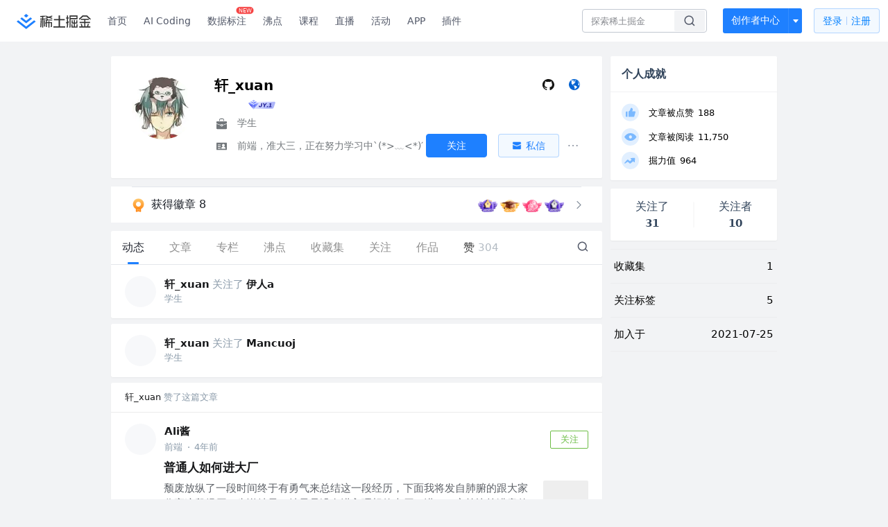

--- FILE ---
content_type: text/html; charset=utf-8
request_url: https://juejin.cn/user/2920783070640941
body_size: 35232
content:
<!doctype html>
<html data-n-head-ssr lang="zh" data-n-head="%7B%22lang%22:%7B%22ssr%22:%22zh%22%7D%7D">
  <head >
    <title>轩_xuan 的个人主页 - 动态 - 掘金</title><meta data-n-head="ssr" charset="utf-8"><meta data-n-head="ssr" name="viewport" content="width=device-width, initial-scale=1, user-scalable=no, viewport-fit=cover"><meta data-n-head="ssr" name="apple-itunes-app" content="app-id=987739104"><meta data-n-head="ssr" name="theme-color" content="#ffffff"><meta data-n-head="ssr" name="msapplication-TileColor" content="#da532c"><meta data-n-head="ssr" name="msvalidate.01" content="BADCF2429624CB0432BE8924E5343343"><meta data-n-head="ssr" name="google-site-verification" content="m8eimwHTlWoObBcEuX3ot93QtMJFS_zHdMZROWrX7-o"><meta data-n-head="ssr" vmid="description" name="description" content="学生 前端，准大三，正在努力学习中`(*&gt;﹏&lt;*)′"><meta data-n-head="ssr" vmid="keywords" name="keywords" content="轩_xuan"><link data-n-head="ssr" rel="preconnect" href="//unpkg.byted-static.com/" crossorigin="anonymous"><link data-n-head="ssr" rel="preconnect" href="//lf3-cdn-tos.bytescm.com" crossorigin="anonymous"><link data-n-head="ssr" rel="preconnect" href="//mcs.snssdk.com" crossorigin="anonymous"><link data-n-head="ssr" rel="preconnect" href="//i.snssdk.com" crossorigin="anonymous"><link data-n-head="ssr" rel="dns-prefetch" href="//lf3-short.ibytedapm.com"><link data-n-head="ssr" rel="dns-prefetch" href="//lf3-cdn-tos.bytescm.com"><link data-n-head="ssr" rel="dns-prefetch" href="//api.juejin.cn"><link data-n-head="ssr" rel="dns-prefetch" href="//lf-cdn-tos.bytescm.com"><link data-n-head="ssr" rel="dns-prefetch" href="//unpkg.byted-static.com"><link data-n-head="ssr" rel="dns-prefetch" href="//p1-juejin.byteimg.com"><link data-n-head="ssr" rel="dns-prefetch" href="//p3-juejin.byteimg.com"><link data-n-head="ssr" rel="dns-prefetch" href="//p6-juejin.byteimg.com"><link data-n-head="ssr" rel="dns-prefetch" href="//p9-juejin.byteimg.com"><link data-n-head="ssr" rel="dns-prefetch" href="//p1-jj.byteimg.com"><link data-n-head="ssr" rel="dns-prefetch" href="//p2-jj.byteimg.com"><link data-n-head="ssr" rel="dns-prefetch" href="//p6-jj.byteimg.com"><link data-n-head="ssr" rel="dns-prefetch" href="//p9-jj.byteimg.com"><link data-n-head="ssr" rel="dns-prefetch" href="//mcs.snssdk.com"><link data-n-head="ssr" rel="dns-prefetch" href="//i.snssdk.com"><link data-n-head="ssr" rel="apple-touch-icon" sizes="180x180" href="https://lf-web-assets.juejin.cn/obj/juejin-web/xitu_juejin_web/static/favicons/apple-touch-icon.png"><link data-n-head="ssr" rel="icon" type="image/png" sizes="32x32" href="https://lf-web-assets.juejin.cn/obj/juejin-web/xitu_juejin_web/static/favicons/favicon-32x32.png"><link data-n-head="ssr" rel="icon" type="image/png" sizes="16x16" href="https://lf-web-assets.juejin.cn/obj/juejin-web/xitu_juejin_web/static/favicons/favicon-16x16.png"><link data-n-head="ssr" rel="mask-icon" href="https://lf-web-assets.juejin.cn/obj/juejin-web/xitu_juejin_web/static/favicons/safari-pinned-tab.svg" color="#1E80FF"><link data-n-head="ssr" rel="manifest" href="https://lf-web-assets.juejin.cn/obj/juejin-web/xitu_juejin_web/static/favicons/site.webmanifest"><link data-n-head="ssr" rel="search" title="掘金" href="https://lf-web-assets.juejin.cn/obj/juejin-web/xitu_juejin_web/static/search.xml" type="application/opensearchdescription+xml"><link data-n-head="ssr" rel="stylesheet" href="https://lf-web-assets.juejin.cn/obj/juejin-web/xitu_juejin_web/static/bytedesign.min.css"><link data-n-head="ssr" rel="canonical" href="https://juejin.cn/user/2920783070640941"><script data-n-head="ssr" type="text/javascript" data-sdk-glue-default="load" src="https://lf-web-assets.juejin.cn/obj/juejin-web/xitu_juejin_web/static/rc-client-security-web-glue/1.0.0.19/sdk-glue.js"></script><script data-n-head="ssr" type="text/javascript" data-sdk-glue-default="init">
        (function (){
          var options = {
            bdms: {
              aid: 2608,
              paths: [
                '/growth_api/v1/publish_benefit_history',
                '/growth_api/v1/check_in',
                '/growth_api/v1/lottery/draw',
                '/growth_api/v1/lottery/ten_draw',
                '/web_shorten',
                '/user_api/v1/user/get',
                '/interact_api/v1/digg/save',
                '/interact_api/v1/digg/query_page',
                '/interact_api/v1/comment/list',
                '/interact_api/v1/comment/hots',
                '/content_api/v1/article/detail',
                '/user_api/v1/follow/followees',
                '/user_api/v1/follow/followers',
                '/interact_api/v1/follow/tag_list',
                '/recommend_api/v1/article/recommend_cate_feed',
                '/interact_api/v1/comment/publish',
                '/interact_api/v1/reply/publish',
                '/growth_api/v1/get_benefit_page',
                '/growth_api/v1/get_cur_point',
                '/growth_api/v1/ten_draw', 
                '/growth_api/v1/draw',
                '/growth_api/v1/lottery_config/get',
                '/user_api/v1/user_referral/bind',
              ]
            },
            verifyCenter: {
              interceptPathList: [
                '/user_api/v1/user/get',
                '/interact_api/v1/digg/save',
                '/interact_api/v1/digg/query_page',
                '/interact_api/v1/comment/list',
                '/interact_api/v1/comment/hots',
                '/content_api/v1/article/detail',
                '/user_api/v1/follow/followees',
                '/user_api/v1/follow/followers',
                '/interact_api/v1/follow/tag_list',
                '/recommend_api/v1/article/recommend_cate_feed',
              ],
              commonOptions: {
                aid: 2608,
                repoId: 56081
              },
              captchaOptions: {
                showMode: 'mask',
              },
            }
          }
        var sdkInfo = {
          bdms: {
            init: function (options) {
              window.bdms.init(options)
            },
            isLoaded: function () {
              return !!window.bdms
            },
            srcList: [
              'https://lf-headquarters-speed.yhgfb-cn-static.com/obj/rc-client-security/web/stable/1.0.0.33/bdms.js',
              'https://lf-c-flwb.bytetos.com/obj/rc-client-security/web/stable/1.0.0.33/bdms.js',
            ],
          },
          verifyCenter: {
            init: function (options) {
              window.TTGCaptcha.init(options);
            },
            isLoaded: function () {
              return !!window.TTGCaptcha;
            },
            srcList: [
              'https://lf-cdn-tos.bytescm.com/obj/rc-verifycenter/sec_sdk_build/4.0.10/captcha/index.js',
              'https://lf-rc1.yhgfb-cn-static.com/obj/rc-verifycenter/sec_sdk_build/4.0.10/captcha/index.js',
            ],
          }
        }
        window._SdkGlueInit(options, sdkInfo)
        })();
        </script><script data-n-head="ssr" vmid="slardar" type="text/javascript" crossorigin="anonymous">;(function (w, d, u, b, n, pc, ga, ae, po, s, p, e, t, pp) {pc = 'precollect';ga = 'getAttribute';ae = 'addEventListener';po = 'PerformanceObserver';s = function (m) {p = [].slice.call(arguments);p.push(Date.now(), location.href);(m == pc ? s.p.a : s.q).push(p)};s.q = [];s.p = { a: [] };w[n] = s;e = document.createElement('script');e.src = u + '?bid=' + b + '&globalName=' + n;e.crossOrigin = u.indexOf('sdk-web') > 0 ? 'anonymous' : 'use-credentials';d.getElementsByTagName('head')[0].appendChild(e);if (ae in w) {s.pcErr = function (e) {e = e || w.event;t = e.target || e.srcElement;if (t instanceof Element || t instanceof HTMLElement) {if (t[ga]('integrity')) {w[n](pc, 'sri', t[ga]('href') || t[ga]('src'))} else {w[n](pc, 'st', { tagName: t.tagName, url: t[ga]('href') || t[ga]('src') })}} else {w[n](pc, 'err', e.error || e.message)}};s.pcRej = function (e) {e = e || w.event;w[n](pc, 'err', e.reason || (e.detail && e.detail.reason))};w[ae]('error', s.pcErr, true);w[ae]('unhandledrejection', s.pcRej, true);};if('PerformanceLongTaskTiming' in w) {pp = s.pp = { entries: [] };pp.observer = new PerformanceObserver(function (l) {pp.entries = pp.entries.concat(l.getEntries())});pp.observer.observe({ entryTypes: ['longtask', 'largest-contentful-paint','layout-shift'] })}})(window,document,'https://lf3-short.ibytedapm.com/slardar/fe/sdk-web/browser.cn.js','2608','SlardarWeb')</script><script data-n-head="ssr" type="text/javascript" src="https://lf-web-assets.juejin.cn/obj/juejin-web/xitu_juejin_web/static/slardar-plugin/imageReport.js"></script><script data-n-head="ssr" type="text/javascript" src="https://lf-web-assets.juejin.cn/obj/juejin-web/xitu_juejin_web/static/cdn-retry/bundle-dcf007.js" id="cdn-retry" defer></script><link rel="preload" href="//lf-web-assets.juejin.cn/obj/juejin-web/xitu_juejin_web/393cbc7.js" as="script"><link rel="preload" href="//lf-web-assets.juejin.cn/obj/juejin-web/xitu_juejin_web/0369241.js" as="script"><link rel="preload" href="//lf-web-assets.juejin.cn/obj/juejin-web/xitu_juejin_web/4bc87e2.js" as="script"><link rel="preload" href="//lf-web-assets.juejin.cn/obj/juejin-web/xitu_juejin_web/app.a51996e.css" as="style"><link rel="preload" href="//lf-web-assets.juejin.cn/obj/juejin-web/xitu_juejin_web/c7aca89.js" as="script"><link rel="preload" href="//lf-web-assets.juejin.cn/obj/juejin-web/xitu_juejin_web/layouts/default.a1d6163.css" as="style"><link rel="preload" href="//lf-web-assets.juejin.cn/obj/juejin-web/xitu_juejin_web/19bb378.js" as="script"><link rel="preload" href="//lf-web-assets.juejin.cn/obj/juejin-web/xitu_juejin_web/59.edd387c.css" as="style"><link rel="preload" href="//lf-web-assets.juejin.cn/obj/juejin-web/xitu_juejin_web/26150cd.js" as="script"><link rel="stylesheet" href="//lf-web-assets.juejin.cn/obj/juejin-web/xitu_juejin_web/app.a51996e.css"><link rel="stylesheet" href="//lf-web-assets.juejin.cn/obj/juejin-web/xitu_juejin_web/layouts/default.a1d6163.css"><link rel="stylesheet" href="//lf-web-assets.juejin.cn/obj/juejin-web/xitu_juejin_web/59.edd387c.css">
  </head>
  <body >
    <script data-n-head="ssr" type="text/javascript" data-pbody="true">(function () {
    const pages = [
        /^\/$/,
        /^\/following$/,
        /^\/recommended$/,
        '^/pins.*',
        '^/pin.*',
        /^\/course(?!\/payment\/)/,
        /^\/post\/.*/,
        '^/hot.*',
        /^\/book\/\d+/,
        /^\/video\/\d+/,
        /^\/user\/settings.*/,
        /^\/spost\/\d+/,
        /^\/notification(?!\/im)/,
        '^/backend',
        '^/frontend',
        '^/android',
        '^/ios',
        '^/ai',
        '^/freebie',
        '^/career',
        '^/article',
        '^/player',
    ];
    function isInJuejinApp() {
        const userAgent = typeof navigator !== 'undefined' ? navigator.userAgent : '';
        return /juejin/i.test(userAgent);
    }
    if (typeof window !== 'undefined' && !isInJuejinApp()) {
        try {
            const path = window.location.pathname;
            const isAvailable = pages.some((page) => {
                const reg = new RegExp(page);
                return reg.test(path);
            });
            if (isAvailable) {
                const localValue = localStorage.getItem('juejin_2608_theme') || '{}';
                let { theme = 'light', isFollowSystem = false } = JSON.parse(localValue);
                if (isFollowSystem) {
                    const themeMedia = window.matchMedia('(prefers-color-scheme: light)');
                    theme = themeMedia.matches ? 'light' : 'dark';
                    localStorage.setItem('juejin_2608_theme', JSON.stringify({ theme, isFollowSystem }));
                }
                document.body.setAttribute('data-theme', theme);
            }
            else {
                document.body.setAttribute('data-theme', 'light');
            }
        }
        catch (e) {
            console.error('浏览器不支持localStorage');
        }
    }
})()</script><div data-server-rendered="true" id="__nuxt"><div id="__layout"><div id="juejin"><div data-v-539963b4 data-v-003a7416><div class="view-container" data-v-539963b4><!----> <header data-fetch-key="data-v-21a07997:0" class="main-header main-header unauthorized visible" data-v-21a07997 data-v-539963b4><div class="container" data-v-21a07997><a rel="noreferrer" class="logo" data-v-21a07997><img src="//lf-web-assets.juejin.cn/obj/juejin-web/xitu_juejin_web/e08da34488b114bd4c665ba2fa520a31.svg" alt="稀土掘金" class="logo-img" data-v-21a07997> <img src="//lf-web-assets.juejin.cn/obj/juejin-web/xitu_juejin_web/6c61ae65d1c41ae8221a670fa32d05aa.svg" alt="稀土掘金" class="mobile" data-v-21a07997></a> <!----> <nav role="navigation" class="main-nav" data-v-21a07997><ul class="nav-list" data-v-21a07997><!----> <li class="main-nav-list" data-v-21a07997><!----> <ul class="phone-hide" data-v-21a07997><li class="nav-item link-item" data-v-21a07997><a href="/" data-v-21a07997>首页</a></li> <li class="nav-item link-item activities" data-v-21a07997><a href="https://aicoding.juejin.cn" data-v-21a07997>
                AI Coding
              </a></li> <li class="nav-item link-item activities" data-v-21a07997><a href="https://aidp.juejin.cn" data-v-21a07997>
                数据标注
                <span class="new-font" data-v-21a07997>NEW</span></a></li> <li class="nav-item link-item activities" data-v-21a07997><a href="/pins" data-v-21a07997>
                沸点
                <span class="text" data-v-21a07997><!----></span></a></li> <li class="nav-item link-item book" data-v-21a07997><a href="/course" data-v-21a07997>
                课程
                <!----></a></li> <li class="nav-item link-item" data-v-21a07997><a href="/live" data-v-21a07997>
                直播
              </a></li> <li class="nav-item link-item" data-v-21a07997><a href="/events/all" data-v-21a07997>
                活动
              </a></li> <nav class="nav-item link-item download-icon" data-v-21a07997><a href="/app?utm_source=jj_nav" target="_blank" class="download-app no-border" data-v-21a07997>
                APP
              </a></nav> <nav class="nav-item link-item extension-icon" data-v-21a07997><a href="https://juejin.cn/extension?utm_source=jj_nav" target="_blank" rel="nofollow noopener noreferrer" class="jj-link broswer-extension no-border" data-v-65b50b51 data-v-21a07997><span data-v-65b50b51 data-v-21a07997>插件</span></a></nav> <!----></ul></li> <ul class="right-side-nav" data-v-21a07997><li class="search-add" data-v-21a07997><ul class="search-add-ul" data-v-21a07997><li class="nav-item search" data-v-21a07997><form role="search" class="search-form" data-v-21a07997><input type="search" maxlength="64" placeholder="" value="" class="search-input" data-v-21a07997> <div class="seach-icon-container" data-v-21a07997><svg width="18" height="18" viewBox="0 0 18 18" fill="none" xmlns="http://www.w3.org/2000/svg" class="search-icon" data-v-21a07997 data-v-21a07997><path d="M12.4008 12.4008C14.744 10.0577 14.744 6.25871 12.4008 3.91556C10.0577 1.57242 6.25871 1.57242 3.91556 3.91556C1.57242 6.25871 1.57242 10.0577 3.91556 12.4008C6.25871 14.744 10.0577 14.744 12.4008 12.4008ZM12.4008 12.4008L15.5828 15.5828" stroke-width="1.5" stroke-linecap="round" stroke-linejoin="round" data-v-21a07997 data-v-21a07997></path></svg></div> <!----> <div class="typehead" style="display:none;" data-v-21a07997><!----> <div class="title" data-v-21a07997><span data-v-21a07997>搜索历史</span> <span class="clear" data-v-21a07997>
                        清空
                      </span></div> <div class="list" data-v-21a07997></div></div></form></li> <!----> <li class="nav-item add creator-item" data-v-21a07997><div class="add-group" data-v-222d7b0f data-v-21a07997><!----> <button class="add-btn" data-v-222d7b0f>
    创作者中心
  </button> <div class="more" data-v-222d7b0f><svg width="12" height="12" viewBox="0 0 12 12" fill="none" xmlns="http://www.w3.org/2000/svg" class="unfold12-icon" data-v-222d7b0f data-v-222d7b0f><path d="M2.45025 4.82383C2.17422 4.49908 2.40501 4 2.83122 4H9.16878C9.59499 4 9.82578 4.49908 9.54975 4.82382L6.38097 8.5518C6.1813 8.7867 5.8187 8.7867 5.61903 8.5518L2.45025 4.82383Z" fill="white" data-v-222d7b0f data-v-222d7b0f></path></svg> <div class="more-mask" data-v-222d7b0f></div> <div class="more-list" data-v-222d7b0f><ul class="menu" data-v-222d7b0f><li class="item" data-v-222d7b0f><div class="icon write-article" data-v-222d7b0f></div> <div class="title" data-v-222d7b0f>写文章</div></li><li class="item" data-v-222d7b0f><div class="icon issue-points" data-v-222d7b0f></div> <div class="title" data-v-222d7b0f>发沸点</div></li><li class="item" data-v-222d7b0f><div class="icon write-note" data-v-222d7b0f></div> <div class="title" data-v-222d7b0f>写笔记</div></li><li class="item" data-v-222d7b0f><div class="icon create-jcode" data-v-222d7b0f></div> <div class="title" data-v-222d7b0f>写代码</div></li><li class="item" data-v-222d7b0f><div class="icon drafts" data-v-222d7b0f></div> <div class="title" data-v-222d7b0f>草稿箱</div></li></ul> <div class="divider" data-v-222d7b0f></div> <div class="inspiration" data-v-222d7b0f><div class="info" data-v-222d7b0f><span class="title" data-v-222d7b0f>创作灵感</span> <span class="more-info" data-v-222d7b0f>
            查看更多
            <i class="icon byte-icon byte-icon--right" data-v-222d7b0f><svg t="1561636167146" class="icon" viewBox="0 0 1024 1024" version="1.1" xmlns="http://www.w3.org/2000/svg" p-id="404349" xmlns:xlink="http://www.w3.org/1999/xlink"><path d="M630.4 512L283.52 165.12a21.12 21.12 0 0 1 0-30.08l30.08-30.08a21.12 21.12 0 0 1 30.08 0l377.6 376.96a42.24 42.24 0 0 1 0 60.16l-377.6 376.96a21.12 21.12 0 0 1-30.08 0l-30.08-30.08a21.12 21.12 0 0 1 0-30.08z" p-id="404350"></path></svg></i></span></div> <div class="list" data-v-222d7b0f>  <div class="item" data-v-21339fef data-v-222d7b0f><div class="xitu-skeleton xitu-skeleton-animated" data-v-21339fef><div class="xitu-skeleton-item" data-v-21339fef><!----> <div class="xitu-skeleton-content" style="padding:20px;" data-v-21339fef><div class="xitu-skeleton-line" data-v-21339fef></div><div class="xitu-skeleton-line" data-v-21339fef></div><div class="xitu-skeleton-line" data-v-21339fef></div></div></div></div></div></div></div></div></div> <!----></div></li></ul></li> <!----> <!----> <!----> <li class="nav-item auth" data-v-21a07997><div class="login-button-wrap" data-v-21a07997><button class="login-button" data-v-21a07997>
                登录
                <div class="login-button-inner" data-v-21a07997><div class="login-button-line" data-v-21a07997></div>
                  注册
                </div></button> <!----></div></li></ul></ul></nav></div></header>  <main class="container main-container" data-v-539963b4><!----> <div class="view user-view" data-v-539963b4 data-v-003a7416><div class="major-area" data-v-539963b4 data-v-003a7416><div itemscope="itemscope" itemtype="http://schema.org/Person" data-user-id="2920783070640941" class="user-info-block block shadow" data-v-003a7416><meta itemprop="url" content="https://juejin.cn/user/2920783070640941"> <meta itemprop="image" content="https://p6-passport.byteacctimg.com/img/user-avatar/c744734d7b3e9ba43013344fa02e10b5~300x300.image"> <meta itemprop="name" content="轩_xuan"> <meta itemprop="jobTitle" content="学生"> <!----> <div class="avatar jj-avatar" data-v-03256cc6 data-v-003a7416><img loading="eager" src="https://p6-passport.byteacctimg.com/img/user-avatar/c744734d7b3e9ba43013344fa02e10b5~180x180.awebp" alt="轩_xuan的个人资料头像" class="lazy avatar-img immediate" data-v-5244ef91 data-v-03256cc6> </div> <div class="info-box info-box" data-v-20db666e data-v-003a7416><div class="top" data-v-20db666e><div class="left" data-v-20db666e><h1 class="username" data-v-20db666e><span class="user-name" data-v-20db666e>轩_xuan</span></h1> <!----></div> <div class="link-box link-box" data-v-01966b9e data-v-20db666e><!----> <a title="GitHub" class="github-link link" data-v-01966b9e><svg width="21" height="18" viewBox="0 0 21 18" xmlns="http://www.w3.org/2000/svg" class="icon github-icon" data-v-01966b9e data-v-01966b9e><path fill="#161614" fill-rule="nonzero" d="M1.857 9.203c0 3.624 2.456 6.698 5.862 7.782.429.076.585-.177.585-.395 0-.194-.007-.71-.012-1.395-2.384.496-2.887-1.1-2.887-1.1-.39-.947-.952-1.2-.952-1.2-.778-.508.06-.498.06-.498.86.058 1.312.846 1.312.846.765 1.253 2.007.89 2.495.68.078-.529.3-.89.544-1.095-1.903-.207-3.904-.911-3.904-4.054 0-.896.334-1.628.882-2.201-.088-.208-.383-1.042.084-2.171 0 0 .72-.22 2.357.84a8.557 8.557 0 0 1 2.146-.276 8.566 8.566 0 0 1 2.146.277c1.636-1.062 2.354-.841 2.354-.841.468 1.129.174 1.963.086 2.17.55.574.881 1.306.881 2.202 0 3.15-2.004 3.844-3.913 4.047.307.253.581.754.581 1.52 0 1.096-.01 1.98-.01 2.25 0 .219.154.474.589.394C16.546 15.898 19 12.825 19 9.203 19 4.673 15.162 1 10.428 1c-4.733 0-8.57 3.672-8.57 8.203z" data-v-01966b9e data-v-01966b9e></path></svg></a> <a title="个人主页" class="site-link link" data-v-01966b9e><svg width="21" height="18" viewBox="0 0 21 18" xmlns="http://www.w3.org/2000/svg" class="icon site-icon" data-v-01966b9e data-v-01966b9e><path fill="#0062D1" fill-rule="evenodd" d="M12.956 5.684l-.04.08-.472-.043.1-.432.412.395m-1.459-1.84l-.663-.29c.452-.216.55-.17.663.29m1.683.133l-.11.02-2.015-2.098 2.394 1.091c-.271.228-.428.554-.269.987M10.334 1.93l.564-.205.078.074c-.11.127-.208.269-.339.366-.025.02-.175-.133-.303-.235m.018.619c.517.025.862.358 1.221.667l-.078.14-1.209-.688.066-.119M8.885 2.42c.202.051.393.085.57.157.03.012.03.253-.013.274-.146.076-.318.101-.49.149l-.067-.58m2.267 10.777c-.182-.2-.338-.423-.5-.64-.276-.366-.293-.75-.065-1.145.07-.122.152-.253.17-.388.035-.271-.13-.335-.376-.359-.18-.018-.463-.107-.503-.23-.189-.588-.728-.62-1.152-.773-.428-.153-.745-.336-.924-.78-.129-.318-.336-.603-.508-.903l-.05.018.167.739c-.112-.174-.185-.25-.215-.34-.207-.623-.481-1.237-.576-1.878-.055-.371.183-.788.292-1.183.016-.057.079-.112.073-.163a18.42 18.42 0 0 0-.13-.918c-.072-.432-.29-.504-.633-.22-.111.093-.232.172-.348.258l-.096-.101c.225-.28.41-.608.682-.826.39-.314.724-.756 1.386-.535.344.115.715.18 1.074.291.308.095.695-.076 1.047-.13L9.95 2.88l.515.339c.045.25-.04.443-.388.46-.091.004-.188.079-.266.142-.425.343-.399.572.086.822.533.274.533.274.701.638.053-.291.102-.583.16-.873.033-.168.079-.333.119-.5.14.065.276.143.422.193.376.13.691.347.952.65.09.106.186.207.335.373l-1.124.517-.005.152c.459-.47.5.087.737.173-.026.05-.04.09-.048.09-.687-.114-.782.618-1.207.877-.035.022-.08.083-.073.112.09.337-.14.482-.34.672-.085.082-.098.266-.1.405-.003.117.057.236.09.354l-.092.05c-.055-.068-.126-.128-.162-.205-.168-.358-.384-.435-.752-.27a.495.495 0 0 1-.247.03c-.368-.04-.555.09-.624.449-.08.408.103.87.385.92.087.015.205-.061.284-.126.11-.09.198-.209.295-.315l.103.053-.142.613c.119.035.238.046.327.104.08.053.18.154.184.239.028.482.425.716.835.475.6-.353 1.192-.206 1.736.098.37.208.659.564 1.022.792.251.157.563.222.855.305.451.128.51.226.304.651-.152.314-.269.674-.5.915-.506.527-1.079.986-1.617 1.482-.458.422-1.224.548-1.254 1.382-.353-.038-.461-.232-.383-.535.109-.425.244-.844.355-1.27.111-.42.019-.79-.277-1.115m4.934-8.278l-.128.09-.47-.757.098-.07.5.737m.487 3.061c.028-.165.062-.333.055-.498a.946.946 0 0 1 .424-.863c.071-.05.24-.06.293-.01.144.137.313.3.361.482.263 1.008.355 2.031.134 3.148-.233-.259-.4-.224-.585-.023-.163.177-.298.147-.441-.085-.42-.685-.365-1.41-.24-2.15m-.288-2.535c-.02-.281-.034-.563-.056-.935.747.402.751 1.15 1.09 1.682l-.452-.537-.078 1.066c-.338-.259-.543-.46-.46-.847.028-.133-.033-.285-.044-.43M10.857 1C6.525 1 3 4.589 3 9s3.525 8 7.857 8c4.333 0 7.857-3.589 7.857-8s-3.524-8-7.857-8" data-v-01966b9e data-v-01966b9e></path></svg></a></div></div> <div class="user-info-icon" data-v-20db666e><span to="" blank="true" class="rank rank" data-v-23743940 data-v-20db666e><img src="[data-uri]" alt="创作等级LV.3" title="创作等级LV.3" class="lazy" style="aspect-ratio:NaN;" data-v-5244ef91 data-v-23743940></span> <span show-jscore-level="true" class="jueyou-level" data-v-67c60cca data-v-20db666e><div class="byte-tooltip byte-tooltip--dark" style="display:none;">
        掘友等级
      </div><span class="byte-tooltip__wrapper"><img src="[data-uri]" alt="掘友1级：预备掘友" title="掘友1级：预备掘友" class="lazy" style="aspect-ratio:NaN;" data-v-5244ef91 data-v-67c60cca></span></span> <!----> <!----></div> <div class="introduction" data-v-20db666e><div class="left" data-v-20db666e><div class="position" data-v-20db666e><svg width="21" height="18" viewBox="0 0 21 18" class="icon position-icon" data-v-20db666e data-v-20db666e><g fill="none" fill-rule="evenodd" data-v-20db666e data-v-20db666e><path fill="#72777B" d="M3 8.909V6.947a1 1 0 0 1 1-1h13a1 1 0 0 1 1 1V8.92l-6 2.184v-.42c0-.436-.336-.79-.75-.79h-1.5c-.414 0-.75.354-.75.79v.409L3 8.909zm0 .7l6 2.184v.47c0 .436.336.79.75.79h1.5c.414 0 .75-.354.75-.79v-.46l6-2.183V16a1 1 0 0 1-1 1H4a1 1 0 0 1-1-1V9.609zm6.75 1.075h1.5v1.58h-1.5v-1.58z" data-v-20db666e data-v-20db666e></path><path stroke="#72777B" d="M7.5 5.213V4A1.5 1.5 0 0 1 9 2.5h3A1.5 1.5 0 0 1 13.5 4v1.213" data-v-20db666e data-v-20db666e></path></g></svg> <span class="content" data-v-20db666e><span data-v-20db666e>学生</span> <!----> <!----></span></div> <div class="intro" data-v-20db666e><svg width="21" height="18" viewBox="0 0 21 18" class="icon intro-icon" data-v-20db666e data-v-20db666e><path fill="#72777B" fill-rule="evenodd" d="M4 4h13a1 1 0 0 1 1 1v9a1 1 0 0 1-1 1H4a1 1 0 0 1-1-1V5a1 1 0 0 1 1-1zm9 6a2 2 0 1 0 0-4 2 2 0 0 0 0 4zm3 3a3 3 0 0 0-6 0h6zM5 7v1h4V7H5zm0 2.5v1h4v-1H5zM5 12v1h4v-1H5z" data-v-20db666e data-v-20db666e></path></svg> <span class="content" data-v-20db666e>前端，准大三，正在努力学习中`(*&gt;﹏&lt;*)′</span></div></div> <!----></div></div> <!----></div> <a href="/badge/2920783070640941" class="badge-wall" data-v-003a7416><div class="badge-wrap" data-v-003a7416><div class="badge-left" data-v-003a7416><img src="//lf-web-assets.juejin.cn/obj/juejin-web/xitu_juejin_web/img/badge-count-icon.0586ac4.png" alt="" class="count-icon" data-v-003a7416> <div class="badge-count" data-v-003a7416>获得徽章 8</div></div> <ul class="badge-list" data-v-003a7416><li class="badge-item" data-v-003a7416><img src="https://p6-juejin.byteimg.com/tos-cn-i-k3u1fbpfcp/b49e2fa543254f1baa905ba7c04b79cd~tplv-k3u1fbpfcp-image.image" alt="" class="badge-item-img" data-v-003a7416></li><li class="badge-item" data-v-003a7416><img src="https://p9-juejin.byteimg.com/tos-cn-i-k3u1fbpfcp/a252e955bc3e49038f5b90c72e7ead60~tplv-k3u1fbpfcp-image.image" alt="" class="badge-item-img" data-v-003a7416></li><li class="badge-item" data-v-003a7416><img src="https://p9-juejin.byteimg.com/tos-cn-i-k3u1fbpfcp/822ef911894e482da65428c3ccda6e9f~tplv-k3u1fbpfcp-image.image" alt="" class="badge-item-img" data-v-003a7416></li><li class="badge-item" data-v-003a7416><img src="https://p9-juejin.byteimg.com/tos-cn-i-k3u1fbpfcp/dd61587a314c41268ff5355aeea5aac1~tplv-k3u1fbpfcp-image.image" alt="" class="badge-item-img" data-v-003a7416></li><li class="badge-item" data-v-003a7416><img src="https://p9-juejin.byteimg.com/tos-cn-i-k3u1fbpfcp/f45f1ed9bb4846608f97253c0b1ebe47~tplv-k3u1fbpfcp-image.image" alt="" class="badge-item-img" data-v-003a7416></li> <img src="//lf-web-assets.juejin.cn/obj/juejin-web/xitu_juejin_web/b307148589ab904ec14c386e41b91fda.svg" alt="" class="badge-icon" data-v-003a7416></ul></div></a> <!----> <!----> <div class="list-block" data-v-539963b4 data-v-003a7416><div class="detail-list detail-list" data-v-970ba0b6 data-v-003a7416><div class="list-header" data-v-970ba0b6><div class="header-content" data-v-970ba0b6><!----> <a href="/user/2920783070640941" aria-current="page" class="nav-item router-link-exact-active route-active active" data-v-970ba0b6><div class="item-title" data-v-970ba0b6>动态</div></a> <a href="/user/2920783070640941/posts" class="nav-item" data-v-970ba0b6><div class="item-title" data-v-970ba0b6>文章</div></a> <a href="/user/2920783070640941/columns" class="nav-item" data-v-970ba0b6><div class="item-title" data-v-970ba0b6>专栏</div></a> <a href="/user/2920783070640941/pins" class="nav-item" data-v-970ba0b6><div class="item-title" data-v-970ba0b6>沸点</div></a> <!----> <a href="/user/2920783070640941/collections" class="nav-item" data-v-970ba0b6><div class="item-title" data-v-970ba0b6>收藏集</div></a> <a href="/user/2920783070640941/tags" class="nav-item" data-v-970ba0b6><div class="item-title" data-v-970ba0b6>关注</div></a> <a href="/user/2920783070640941/robots" class="nav-item" data-v-970ba0b6><div class="item-title" data-v-970ba0b6>作品</div></a> <div class="nav-item not-in-scroll-mode" data-v-970ba0b6><div class="item-title" data-v-970ba0b6>赞</div> <div class="item-count" data-v-970ba0b6>
          304
        </div> <div class="item-count" data-v-970ba0b6><i class="ion-arrow-down-b" data-v-970ba0b6></i></div> <div class="more-panel" style="display:none;" data-v-970ba0b6><a href="/user/2920783070640941/likes" class="more-item" data-v-970ba0b6>
            文章 293
          </a> <a href="/user/2920783070640941/praise" class="more-item" data-v-970ba0b6>
            沸点 11
          </a></div></div> <a href="/user/2920783070640941/likes" class="nav-item only-in-scroll-mode" data-v-970ba0b6><div class="item-title" data-v-970ba0b6>赞</div> <div class="item-count" data-v-970ba0b6>
          304
        </div></a> <!----> <div class="search-icon-container" data-v-970ba0b6><a href="/user/2920783070640941/search?search_type=0" data-v-970ba0b6><img src="//lf-web-assets.juejin.cn/obj/juejin-web/xitu_juejin_web/4faa6e4d3204581da39135d50cec3f73.svg" alt="" class="search-icon" data-v-970ba0b6></a></div></div> <div class="search-container" data-v-970ba0b6><div class="return-content" data-v-970ba0b6><a href="/user/2920783070640941" aria-current="page" class="router-link-exact-active route-active" data-v-970ba0b6><div class="return" data-v-970ba0b6><img src="[data-uri]" class="icon" data-v-970ba0b6> <div class="title" data-v-970ba0b6>返回</div></div></a> <div class="pc-return" data-v-970ba0b6><div class="line" data-v-970ba0b6>|</div> <div class="title" data-v-970ba0b6>搜索文章</div></div></div> <div class="search-input byte-input byte-input--normal byte-input--suffixed" data-v-970ba0b6><!----><input type="text" autocomplete="" placeholder="搜索 发布/点赞/收藏的文章" name="" aria-label="" spellcheck="false" value="" class="byte-input__input byte-input__input--normal"><!----><span class="byte-input__suffix"><i class="byte-icon byte-icon--search byte-input__search-icon" style="width:normalpx;height:normalpx;"><svg t="1561632838264" class="icon" viewBox="0 0 1024 1024" version="1.1" xmlns="http://www.w3.org/2000/svg" p-id="303787" xmlns:xlink="http://www.w3.org/1999/xlink"><path d="M819.2 718.165333l154.282667 154.282667a23.210667 23.210667 0 0 1 0 32.768l-38.912 38.229333a22.528 22.528 0 0 1-32.085334 0L750.933333 793.258667a386.389333 386.389333 0 1 1 68.266667-75.093334zM500.394667 791.893333a291.498667 291.498667 0 1 0-290.816-291.498666 291.498667 291.498667 0 0 0 290.816 291.498666z" p-id="303788"></path></svg></i></span><!----></div></div></div> <div class="list-body" data-v-970ba0b6><div type="activities" is-self-page="true" dislike-message="这里什么都没有" search-id="" is-show-top-tag="true" data-v-21339fef data-v-970ba0b6><div class="activity-list-box" data-v-21339fef><div user="轩_xuan" class="activity-list activity-list"><div class="activity-item shadow" data-v-333dade9><!----> <div enter-method="profile_follow_button" rank="1" class="action-item content-item" data-v-31b0ab96 data-v-333dade9><div class="author-info" data-v-31b0ab96><div class="popover-box user-popover" data-v-487cbd49 data-v-889b6f90 data-v-31b0ab96><!---->  <a href="/user/2920783070640941" target="_blank" rel="" class="jj-link user-link" data-v-65b50b51 data-v-31b0ab96><div class="avatar jj-avatar avatar" data-v-03256cc6 data-v-31b0ab96><img src="[data-uri]" alt="轩_xuan的头像" class="lazy avatar-img" data-v-5244ef91 data-v-03256cc6> </div></a></div> <div class="author-info-content" data-v-31b0ab96><div class="author-info-head" data-v-31b0ab96><div class="popover-box user-popover author-info-item" data-v-487cbd49 data-v-889b6f90 data-v-31b0ab96><!---->  <a href="/user/2920783070640941" target="_blank" rel="" class="jj-link username" data-v-65b50b51 data-v-31b0ab96>
            轩_xuan
          </a> <!----></div> <span data-v-31b0ab96>关注了</span> <div class="popover-box user-popover author-info-item" data-v-487cbd49 data-v-889b6f90 data-v-31b0ab96><!---->  <a href="/user/1908407918660359" target="_blank" rel="" class="jj-link username" data-v-65b50b51 data-v-31b0ab96>
              伊人a
            </a> <!----></div> <!----></div> <div class="meta-box" data-v-31b0ab96><div class="position ellipsis" data-v-31b0ab96>学生</div></div></div></div></div></div><div class="activity-item shadow" data-v-333dade9><!----> <div enter-method="profile_follow_button" rank="2" class="action-item content-item" data-v-31b0ab96 data-v-333dade9><div class="author-info" data-v-31b0ab96><div class="popover-box user-popover" data-v-487cbd49 data-v-889b6f90 data-v-31b0ab96><!---->  <a href="/user/2920783070640941" target="_blank" rel="" class="jj-link user-link" data-v-65b50b51 data-v-31b0ab96><div class="avatar jj-avatar avatar" data-v-03256cc6 data-v-31b0ab96><img src="[data-uri]" alt="轩_xuan的头像" class="lazy avatar-img" data-v-5244ef91 data-v-03256cc6> </div></a></div> <div class="author-info-content" data-v-31b0ab96><div class="author-info-head" data-v-31b0ab96><div class="popover-box user-popover author-info-item" data-v-487cbd49 data-v-889b6f90 data-v-31b0ab96><!---->  <a href="/user/2920783070640941" target="_blank" rel="" class="jj-link username" data-v-65b50b51 data-v-31b0ab96>
            轩_xuan
          </a> <!----></div> <span data-v-31b0ab96>关注了</span> <div class="popover-box user-popover author-info-item" data-v-487cbd49 data-v-889b6f90 data-v-31b0ab96><!---->  <a href="/user/3466105460624760" target="_blank" rel="" class="jj-link username" data-v-65b50b51 data-v-31b0ab96>
              Mancuoj
            </a> <!----></div> <!----></div> <div class="meta-box" data-v-31b0ab96><div class="position ellipsis" data-v-31b0ab96>学生</div></div></div></div></div></div><div class="activity-item shadow" data-v-333dade9><div class="source-header" data-v-62482dbb data-v-333dade9><div class="popover-box user-popover" data-v-487cbd49 data-v-889b6f90 data-v-62482dbb><!---->  <a href="/user/2920783070640941" target="_blank" rel="" class="jj-link username" style="margin-left:0;" data-v-65b50b51 data-v-62482dbb>
        轩_xuan
      </a></div>
    赞了这篇文章
  </div> <div class="post-item content-item" data-v-3d530aa2 data-v-333dade9><div class="post-header" data-v-3d530aa2><div class="author-info author-bar" data-v-2bcf0973 data-v-3d530aa2><div class="popover-box user-popover" data-v-487cbd49 data-v-889b6f90 data-v-2bcf0973><!---->  <a href="/user/2524134427068199" target="_blank" rel="" class="jj-link user-link" data-v-65b50b51 data-v-2bcf0973><div class="avatar jj-avatar avatar" data-v-03256cc6 data-v-2bcf0973><img src="[data-uri]" alt="Ali酱的头像" class="lazy avatar-img" data-v-5244ef91 data-v-03256cc6> </div></a></div> <div class="author-info-content" data-v-2bcf0973><div class="author-info-head" data-v-2bcf0973><div class="popover-box user-popover" data-v-487cbd49 data-v-889b6f90 data-v-2bcf0973><!---->  <a href="/user/2524134427068199" target="_blank" rel="" class="jj-link username" data-v-65b50b51 data-v-2bcf0973>
          Ali酱
        </a> <!----></div></div> <div class="meta-box" data-v-2bcf0973><div class="position ellipsis" data-v-2bcf0973>前端</div> <div class="dot" data-v-2bcf0973>·</div>
      4年前
    </div></div> <button attention="true" class="subscribe-btn follow-button" data-v-4ae88c38 data-v-2bcf0973><span data-v-4ae88c38>关注</span></button></div></div> <div class="post-item-content" data-v-3d530aa2><a href="/post/7002151180449103885" target="_blank" class="post-link" data-v-3d530aa2><div class="post-item-title" data-v-3d530aa2><!----> <h3 data-v-3d530aa2><!---->

          普通人如何进大厂
        </h3></div> <div class="rich-content" data-v-3d530aa2><div class="post-item-excerpt" data-v-3d530aa2>颓废放纵了一段时间终于有勇气来总结这一段经历，下面我将发自肺腑的跟大家分享这段经历！先说结果，结果是没有进入理想的大厂，进了一家算比较满意的中厂。然后我的背景是: base...</div> <img src="[data-uri]" alt="image" class="lazy post-item-image" style="aspect-ratio:1;" data-v-5244ef91 data-v-3d530aa2></div></a></div> <div class="action-box post-item-actions" data-v-7c883ba3 data-v-3d530aa2><div class="action like-action" data-v-7c883ba3><div class="action-title-box" data-v-7c883ba3><span class="icon like-icon" data-v-7c883ba3></span> <span class="action-title" data-v-7c883ba3>262</span></div></div> <div class="action comment-action" data-v-7c883ba3><div class="action-title-box" data-v-7c883ba3><span class="icon comment-icon" data-v-7c883ba3></span> <span class="action-title" data-v-7c883ba3>
          63
        </span></div></div> <div class="action share-action" data-v-7c883ba3><div class="action-title-box" data-v-7c883ba3><span class="icon share-icon" data-v-7c883ba3></span> <span class="action-title" data-v-7c883ba3>分享</span></div> <!----></div></div> <!----></div></div><div class="activity-item shadow" data-v-333dade9><!----> <div class="post-item content-item" data-v-3d530aa2 data-v-333dade9><div class="post-header" data-v-3d530aa2><div class="author-info author-bar" data-v-2bcf0973 data-v-3d530aa2><div class="popover-box user-popover" data-v-487cbd49 data-v-889b6f90 data-v-2bcf0973><!---->  <a href="/user/2920783070640941" target="_blank" rel="" class="jj-link user-link" data-v-65b50b51 data-v-2bcf0973><div class="avatar jj-avatar avatar" data-v-03256cc6 data-v-2bcf0973><img src="[data-uri]" alt="轩_xuan的头像" class="lazy avatar-img" data-v-5244ef91 data-v-03256cc6> </div></a></div> <div class="author-info-content" data-v-2bcf0973><div class="author-info-head" data-v-2bcf0973><div class="popover-box user-popover" data-v-487cbd49 data-v-889b6f90 data-v-2bcf0973><!---->  <a href="/user/2920783070640941" target="_blank" rel="" class="jj-link username" data-v-65b50b51 data-v-2bcf0973>
          轩_xuan
        </a> <!----></div></div> <div class="meta-box" data-v-2bcf0973><div class="position ellipsis" data-v-2bcf0973>学生</div> <div class="dot" data-v-2bcf0973>·</div>
      4年前
    </div></div> <button attention="true" class="subscribe-btn follow-button" data-v-4ae88c38 data-v-2bcf0973><span data-v-4ae88c38>关注</span></button></div></div> <div class="post-item-content" data-v-3d530aa2><a href="/post/7002489313019559950" target="_blank" class="post-link" data-v-3d530aa2><div class="post-item-title" data-v-3d530aa2><!----> <h3 data-v-3d530aa2><!---->

          每日题解——2021-8-31
        </h3></div> <div class="rich-content" data-v-3d530aa2><div class="post-item-excerpt" data-v-3d530aa2>这是我参与8月更文挑战的第31天，活动详情查看：8月更文挑战 1109. 航班预订统计 这里有 n 个航班，它们分别从 1 到 n 进行编号。 有一份航班预订表 booki...</div> <!----></div></a></div> <div class="action-box post-item-actions" data-v-7c883ba3 data-v-3d530aa2><div class="action like-action" data-v-7c883ba3><div class="action-title-box" data-v-7c883ba3><span class="icon like-icon" data-v-7c883ba3></span> <span class="action-title" data-v-7c883ba3>5</span></div></div> <div class="action comment-action" data-v-7c883ba3><div class="action-title-box" data-v-7c883ba3><span class="icon comment-icon" data-v-7c883ba3></span> <span class="action-title" data-v-7c883ba3>评论</span></div></div> <div class="action share-action" data-v-7c883ba3><div class="action-title-box" data-v-7c883ba3><span class="icon share-icon" data-v-7c883ba3></span> <span class="action-title" data-v-7c883ba3>分享</span></div> <!----></div></div> <!----></div></div><div class="activity-item shadow" data-v-333dade9><!----> <div class="post-item content-item" data-v-3d530aa2 data-v-333dade9><div class="post-header" data-v-3d530aa2><div class="author-info author-bar" data-v-2bcf0973 data-v-3d530aa2><div class="popover-box user-popover" data-v-487cbd49 data-v-889b6f90 data-v-2bcf0973><!---->  <a href="/user/2920783070640941" target="_blank" rel="" class="jj-link user-link" data-v-65b50b51 data-v-2bcf0973><div class="avatar jj-avatar avatar" data-v-03256cc6 data-v-2bcf0973><img src="[data-uri]" alt="轩_xuan的头像" class="lazy avatar-img" data-v-5244ef91 data-v-03256cc6> </div></a></div> <div class="author-info-content" data-v-2bcf0973><div class="author-info-head" data-v-2bcf0973><div class="popover-box user-popover" data-v-487cbd49 data-v-889b6f90 data-v-2bcf0973><!---->  <a href="/user/2920783070640941" target="_blank" rel="" class="jj-link username" data-v-65b50b51 data-v-2bcf0973>
          轩_xuan
        </a> <!----></div></div> <div class="meta-box" data-v-2bcf0973><div class="position ellipsis" data-v-2bcf0973>学生</div> <div class="dot" data-v-2bcf0973>·</div>
      4年前
    </div></div> <button attention="true" class="subscribe-btn follow-button" data-v-4ae88c38 data-v-2bcf0973><span data-v-4ae88c38>关注</span></button></div></div> <div class="post-item-content" data-v-3d530aa2><a href="/post/7002243181345669128" target="_blank" class="post-link" data-v-3d530aa2><div class="post-item-title" data-v-3d530aa2><!----> <h3 data-v-3d530aa2><!---->

          每日题解——2021-8-30
        </h3></div> <div class="rich-content" data-v-3d530aa2><div class="post-item-excerpt" data-v-3d530aa2>这是我参与8月更文挑战的第30天，活动详情查看：8月更文挑战 528. 按权重随机选择 给定一个正整数数组 w ，其中 w[i] 代表下标 i 的权重（下标从 0 开始），...</div> <!----></div></a></div> <div class="action-box post-item-actions" data-v-7c883ba3 data-v-3d530aa2><div class="action like-action" data-v-7c883ba3><div class="action-title-box" data-v-7c883ba3><span class="icon like-icon" data-v-7c883ba3></span> <span class="action-title" data-v-7c883ba3>4</span></div></div> <div class="action comment-action" data-v-7c883ba3><div class="action-title-box" data-v-7c883ba3><span class="icon comment-icon" data-v-7c883ba3></span> <span class="action-title" data-v-7c883ba3>评论</span></div></div> <div class="action share-action" data-v-7c883ba3><div class="action-title-box" data-v-7c883ba3><span class="icon share-icon" data-v-7c883ba3></span> <span class="action-title" data-v-7c883ba3>分享</span></div> <!----></div></div> <!----></div></div><div class="activity-item shadow" data-v-333dade9><!----> <div class="post-item content-item" data-v-3d530aa2 data-v-333dade9><div class="post-header" data-v-3d530aa2><div class="author-info author-bar" data-v-2bcf0973 data-v-3d530aa2><div class="popover-box user-popover" data-v-487cbd49 data-v-889b6f90 data-v-2bcf0973><!---->  <a href="/user/2920783070640941" target="_blank" rel="" class="jj-link user-link" data-v-65b50b51 data-v-2bcf0973><div class="avatar jj-avatar avatar" data-v-03256cc6 data-v-2bcf0973><img src="[data-uri]" alt="轩_xuan的头像" class="lazy avatar-img" data-v-5244ef91 data-v-03256cc6> </div></a></div> <div class="author-info-content" data-v-2bcf0973><div class="author-info-head" data-v-2bcf0973><div class="popover-box user-popover" data-v-487cbd49 data-v-889b6f90 data-v-2bcf0973><!---->  <a href="/user/2920783070640941" target="_blank" rel="" class="jj-link username" data-v-65b50b51 data-v-2bcf0973>
          轩_xuan
        </a> <!----></div></div> <div class="meta-box" data-v-2bcf0973><div class="position ellipsis" data-v-2bcf0973>学生</div> <div class="dot" data-v-2bcf0973>·</div>
      4年前
    </div></div> <button attention="true" class="subscribe-btn follow-button" data-v-4ae88c38 data-v-2bcf0973><span data-v-4ae88c38>关注</span></button></div></div> <div class="post-item-content" data-v-3d530aa2><a href="/post/7001858466587344910" target="_blank" class="post-link" data-v-3d530aa2><div class="post-item-title" data-v-3d530aa2><!----> <h3 data-v-3d530aa2><!---->

          每日题解——2021-8-29
        </h3></div> <div class="rich-content" data-v-3d530aa2><div class="post-item-excerpt" data-v-3d530aa2>这是我参与8月更文挑战的第29天，活动详情查看：8月更文挑战 1588. 所有奇数长度子数组的和 给你一个正整数数组 arr ，请你计算所有可能的奇数长度子数组的和。 子数...</div> <!----></div></a></div> <div class="action-box post-item-actions" data-v-7c883ba3 data-v-3d530aa2><div class="action like-action" data-v-7c883ba3><div class="action-title-box" data-v-7c883ba3><span class="icon like-icon" data-v-7c883ba3></span> <span class="action-title" data-v-7c883ba3>5</span></div></div> <div class="action comment-action" data-v-7c883ba3><div class="action-title-box" data-v-7c883ba3><span class="icon comment-icon" data-v-7c883ba3></span> <span class="action-title" data-v-7c883ba3>评论</span></div></div> <div class="action share-action" data-v-7c883ba3><div class="action-title-box" data-v-7c883ba3><span class="icon share-icon" data-v-7c883ba3></span> <span class="action-title" data-v-7c883ba3>分享</span></div> <!----></div></div> <!----></div></div><div class="activity-item shadow" data-v-333dade9><!----> <div class="post-item content-item" data-v-3d530aa2 data-v-333dade9><div class="post-header" data-v-3d530aa2><div class="author-info author-bar" data-v-2bcf0973 data-v-3d530aa2><div class="popover-box user-popover" data-v-487cbd49 data-v-889b6f90 data-v-2bcf0973><!---->  <a href="/user/2920783070640941" target="_blank" rel="" class="jj-link user-link" data-v-65b50b51 data-v-2bcf0973><div class="avatar jj-avatar avatar" data-v-03256cc6 data-v-2bcf0973><img src="[data-uri]" alt="轩_xuan的头像" class="lazy avatar-img" data-v-5244ef91 data-v-03256cc6> </div></a></div> <div class="author-info-content" data-v-2bcf0973><div class="author-info-head" data-v-2bcf0973><div class="popover-box user-popover" data-v-487cbd49 data-v-889b6f90 data-v-2bcf0973><!---->  <a href="/user/2920783070640941" target="_blank" rel="" class="jj-link username" data-v-65b50b51 data-v-2bcf0973>
          轩_xuan
        </a> <!----></div></div> <div class="meta-box" data-v-2bcf0973><div class="position ellipsis" data-v-2bcf0973>学生</div> <div class="dot" data-v-2bcf0973>·</div>
      4年前
    </div></div> <button attention="true" class="subscribe-btn follow-button" data-v-4ae88c38 data-v-2bcf0973><span data-v-4ae88c38>关注</span></button></div></div> <div class="post-item-content" data-v-3d530aa2><a href="/post/7001497099334320136" target="_blank" class="post-link" data-v-3d530aa2><div class="post-item-title" data-v-3d530aa2><!----> <h3 data-v-3d530aa2><!---->

          力扣——87. 扰乱字符串
        </h3></div> <div class="rich-content" data-v-3d530aa2><div class="post-item-excerpt" data-v-3d530aa2>这是我参与8月更文挑战的第28天，活动详情查看：8月更文挑战 使用下面描述的算法可以扰乱字符串 s 得到字符串 t ： 如果字符串的长度为 1 ，算法停止 如果字符串的长度...</div> <!----></div></a></div> <div class="action-box post-item-actions" data-v-7c883ba3 data-v-3d530aa2><div class="action like-action" data-v-7c883ba3><div class="action-title-box" data-v-7c883ba3><span class="icon like-icon" data-v-7c883ba3></span> <span class="action-title" data-v-7c883ba3>4</span></div></div> <div class="action comment-action" data-v-7c883ba3><div class="action-title-box" data-v-7c883ba3><span class="icon comment-icon" data-v-7c883ba3></span> <span class="action-title" data-v-7c883ba3>评论</span></div></div> <div class="action share-action" data-v-7c883ba3><div class="action-title-box" data-v-7c883ba3><span class="icon share-icon" data-v-7c883ba3></span> <span class="action-title" data-v-7c883ba3>分享</span></div> <!----></div></div> <!----></div></div><div class="activity-item shadow" data-v-333dade9><!----> <div class="post-item content-item" data-v-3d530aa2 data-v-333dade9><div class="post-header" data-v-3d530aa2><div class="author-info author-bar" data-v-2bcf0973 data-v-3d530aa2><div class="popover-box user-popover" data-v-487cbd49 data-v-889b6f90 data-v-2bcf0973><!---->  <a href="/user/2920783070640941" target="_blank" rel="" class="jj-link user-link" data-v-65b50b51 data-v-2bcf0973><div class="avatar jj-avatar avatar" data-v-03256cc6 data-v-2bcf0973><img src="[data-uri]" alt="轩_xuan的头像" class="lazy avatar-img" data-v-5244ef91 data-v-03256cc6> </div></a></div> <div class="author-info-content" data-v-2bcf0973><div class="author-info-head" data-v-2bcf0973><div class="popover-box user-popover" data-v-487cbd49 data-v-889b6f90 data-v-2bcf0973><!---->  <a href="/user/2920783070640941" target="_blank" rel="" class="jj-link username" data-v-65b50b51 data-v-2bcf0973>
          轩_xuan
        </a> <!----></div></div> <div class="meta-box" data-v-2bcf0973><div class="position ellipsis" data-v-2bcf0973>学生</div> <div class="dot" data-v-2bcf0973>·</div>
      4年前
    </div></div> <button attention="true" class="subscribe-btn follow-button" data-v-4ae88c38 data-v-2bcf0973><span data-v-4ae88c38>关注</span></button></div></div> <div class="post-item-content" data-v-3d530aa2><a href="/post/7001130825953591327" target="_blank" class="post-link" data-v-3d530aa2><div class="post-item-title" data-v-3d530aa2><!----> <h3 data-v-3d530aa2><!---->

          每日题解——2021-8-27
        </h3></div> <div class="rich-content" data-v-3d530aa2><div class="post-item-excerpt" data-v-3d530aa2>这是我参与8月更文挑战的第27天，活动详情查看：8月更文挑战 295. 数据流的中位数 中位数是有序列表中间的数。如果列表长度是偶数，中位数则是中间两个数的平均值。 例如，...</div> <!----></div></a></div> <div class="action-box post-item-actions" data-v-7c883ba3 data-v-3d530aa2><div class="action like-action" data-v-7c883ba3><div class="action-title-box" data-v-7c883ba3><span class="icon like-icon" data-v-7c883ba3></span> <span class="action-title" data-v-7c883ba3>4</span></div></div> <div class="action comment-action" data-v-7c883ba3><div class="action-title-box" data-v-7c883ba3><span class="icon comment-icon" data-v-7c883ba3></span> <span class="action-title" data-v-7c883ba3>评论</span></div></div> <div class="action share-action" data-v-7c883ba3><div class="action-title-box" data-v-7c883ba3><span class="icon share-icon" data-v-7c883ba3></span> <span class="action-title" data-v-7c883ba3>分享</span></div> <!----></div></div> <!----></div></div><div class="activity-item shadow" data-v-333dade9><div class="source-header" data-v-62482dbb data-v-333dade9><div class="popover-box user-popover" data-v-487cbd49 data-v-889b6f90 data-v-62482dbb><!---->  <a href="/user/2920783070640941" target="_blank" rel="" class="jj-link username" style="margin-left:0;" data-v-65b50b51 data-v-62482dbb>
        轩_xuan
      </a></div>
    赞了这篇文章
  </div> <div class="post-item content-item" data-v-3d530aa2 data-v-333dade9><div class="post-header" data-v-3d530aa2><div class="author-info author-bar" data-v-2bcf0973 data-v-3d530aa2><div class="popover-box user-popover" data-v-487cbd49 data-v-889b6f90 data-v-2bcf0973><!---->  <a href="/user/2199503148693176" target="_blank" rel="" class="jj-link user-link" data-v-65b50b51 data-v-2bcf0973><div class="avatar jj-avatar avatar" data-v-03256cc6 data-v-2bcf0973><img src="[data-uri]" alt="有出路的头像" class="lazy avatar-img" data-v-5244ef91 data-v-03256cc6> </div></a></div> <div class="author-info-content" data-v-2bcf0973><div class="author-info-head" data-v-2bcf0973><div class="popover-box user-popover" data-v-487cbd49 data-v-889b6f90 data-v-2bcf0973><!---->  <a href="/user/2199503148693176" target="_blank" rel="" class="jj-link username" data-v-65b50b51 data-v-2bcf0973>
          有出路
        </a> <!----></div></div> <div class="meta-box" data-v-2bcf0973><div class="position ellipsis" data-v-2bcf0973>软件开发 @想要学好前端的有出路</div> <div class="dot" data-v-2bcf0973>·</div>
      4年前
    </div></div> <button attention="true" class="subscribe-btn follow-button" data-v-4ae88c38 data-v-2bcf0973><span data-v-4ae88c38>关注</span></button></div></div> <div class="post-item-content" data-v-3d530aa2><a href="/post/6999560010879483917" target="_blank" class="post-link" data-v-3d530aa2><div class="post-item-title" data-v-3d530aa2><!----> <h3 data-v-3d530aa2><!---->

          考研数据结构 第6章图|图的遍历1.广度优先遍历（BFS）2.深度优先遍历（DFS）
        </h3></div> <div class="rich-content" data-v-3d530aa2><div class="post-item-excerpt" data-v-3d530aa2>这是我参与8月更文挑战的第23天，活动详情查看：8月更文挑战 图的遍历 1.广度优先遍历（BFS） 基本思想：首先从图的某个顶点𝑉0出发，访问𝑉0之后，依次访问与𝑉0...</div> <img src="[data-uri]" alt="image" class="lazy post-item-image" style="aspect-ratio:1;" data-v-5244ef91 data-v-3d530aa2></div></a></div> <div class="action-box post-item-actions" data-v-7c883ba3 data-v-3d530aa2><div class="action like-action" data-v-7c883ba3><div class="action-title-box" data-v-7c883ba3><span class="icon like-icon" data-v-7c883ba3></span> <span class="action-title" data-v-7c883ba3>41</span></div></div> <div class="action comment-action" data-v-7c883ba3><div class="action-title-box" data-v-7c883ba3><span class="icon comment-icon" data-v-7c883ba3></span> <span class="action-title" data-v-7c883ba3>评论</span></div></div> <div class="action share-action" data-v-7c883ba3><div class="action-title-box" data-v-7c883ba3><span class="icon share-icon" data-v-7c883ba3></span> <span class="action-title" data-v-7c883ba3>分享</span></div> <!----></div></div> <!----></div></div><div class="activity-item shadow" data-v-333dade9><div class="source-header" data-v-62482dbb data-v-333dade9><div class="popover-box user-popover" data-v-487cbd49 data-v-889b6f90 data-v-62482dbb><!---->  <a href="/user/2920783070640941" target="_blank" rel="" class="jj-link username" style="margin-left:0;" data-v-65b50b51 data-v-62482dbb>
        轩_xuan
      </a></div>
    赞了这篇文章
  </div> <div class="post-item content-item" data-v-3d530aa2 data-v-333dade9><div class="post-header" data-v-3d530aa2><div class="author-info author-bar" data-v-2bcf0973 data-v-3d530aa2><div class="popover-box user-popover" data-v-487cbd49 data-v-889b6f90 data-v-2bcf0973><!---->  <a href="/user/2199503148693176" target="_blank" rel="" class="jj-link user-link" data-v-65b50b51 data-v-2bcf0973><div class="avatar jj-avatar avatar" data-v-03256cc6 data-v-2bcf0973><img src="[data-uri]" alt="有出路的头像" class="lazy avatar-img" data-v-5244ef91 data-v-03256cc6> </div></a></div> <div class="author-info-content" data-v-2bcf0973><div class="author-info-head" data-v-2bcf0973><div class="popover-box user-popover" data-v-487cbd49 data-v-889b6f90 data-v-2bcf0973><!---->  <a href="/user/2199503148693176" target="_blank" rel="" class="jj-link username" data-v-65b50b51 data-v-2bcf0973>
          有出路
        </a> <!----></div></div> <div class="meta-box" data-v-2bcf0973><div class="position ellipsis" data-v-2bcf0973>软件开发 @想要学好前端的有出路</div> <div class="dot" data-v-2bcf0973>·</div>
      4年前
    </div></div> <button attention="true" class="subscribe-btn follow-button" data-v-4ae88c38 data-v-2bcf0973><span data-v-4ae88c38>关注</span></button></div></div> <div class="post-item-content" data-v-3d530aa2><a href="/post/6999907184670670878" target="_blank" class="post-link" data-v-3d530aa2><div class="post-item-title" data-v-3d530aa2><!----> <h3 data-v-3d530aa2><!---->

          考研数据结构 第6章图|图的应用一、最小生成树
        </h3></div> <div class="rich-content" data-v-3d530aa2><div class="post-item-excerpt" data-v-3d530aa2>这是我参与8月更文挑战的第24天，活动详情查看：8月更文挑战 图的应用 一、最小生成树 一个连通图的生成树是图的极小连通子图，它包含图中所有顶点和尽可能少的边，且一个连通图...</div> <img src="[data-uri]" alt="image" class="lazy post-item-image" style="aspect-ratio:1;" data-v-5244ef91 data-v-3d530aa2></div></a></div> <div class="action-box post-item-actions" data-v-7c883ba3 data-v-3d530aa2><div class="action like-action" data-v-7c883ba3><div class="action-title-box" data-v-7c883ba3><span class="icon like-icon" data-v-7c883ba3></span> <span class="action-title" data-v-7c883ba3>34</span></div></div> <div class="action comment-action" data-v-7c883ba3><div class="action-title-box" data-v-7c883ba3><span class="icon comment-icon" data-v-7c883ba3></span> <span class="action-title" data-v-7c883ba3>评论</span></div></div> <div class="action share-action" data-v-7c883ba3><div class="action-title-box" data-v-7c883ba3><span class="icon share-icon" data-v-7c883ba3></span> <span class="action-title" data-v-7c883ba3>分享</span></div> <!----></div></div> <!----></div></div><div class="activity-item shadow" data-v-333dade9><div class="source-header" data-v-62482dbb data-v-333dade9><div class="popover-box user-popover" data-v-487cbd49 data-v-889b6f90 data-v-62482dbb><!---->  <a href="/user/2920783070640941" target="_blank" rel="" class="jj-link username" style="margin-left:0;" data-v-65b50b51 data-v-62482dbb>
        轩_xuan
      </a></div>
    赞了这篇文章
  </div> <div class="post-item content-item" data-v-3d530aa2 data-v-333dade9><div class="post-header" data-v-3d530aa2><div class="author-info author-bar" data-v-2bcf0973 data-v-3d530aa2><div class="popover-box user-popover" data-v-487cbd49 data-v-889b6f90 data-v-2bcf0973><!---->  <a href="/user/2199503148693176" target="_blank" rel="" class="jj-link user-link" data-v-65b50b51 data-v-2bcf0973><div class="avatar jj-avatar avatar" data-v-03256cc6 data-v-2bcf0973><img src="[data-uri]" alt="有出路的头像" class="lazy avatar-img" data-v-5244ef91 data-v-03256cc6> </div></a></div> <div class="author-info-content" data-v-2bcf0973><div class="author-info-head" data-v-2bcf0973><div class="popover-box user-popover" data-v-487cbd49 data-v-889b6f90 data-v-2bcf0973><!---->  <a href="/user/2199503148693176" target="_blank" rel="" class="jj-link username" data-v-65b50b51 data-v-2bcf0973>
          有出路
        </a> <!----></div></div> <div class="meta-box" data-v-2bcf0973><div class="position ellipsis" data-v-2bcf0973>软件开发 @想要学好前端的有出路</div> <div class="dot" data-v-2bcf0973>·</div>
      4年前
    </div></div> <button attention="true" class="subscribe-btn follow-button" data-v-4ae88c38 data-v-2bcf0973><span data-v-4ae88c38>关注</span></button></div></div> <div class="post-item-content" data-v-3d530aa2><a href="/post/7000335612758720543" target="_blank" class="post-link" data-v-3d530aa2><div class="post-item-title" data-v-3d530aa2><!----> <h3 data-v-3d530aa2><!---->

          考研数据结构 第6章图|图的应用二、最短路径三、拓扑排序
        </h3></div> <div class="rich-content" data-v-3d530aa2><div class="post-item-excerpt" data-v-3d530aa2>图的应用 二、最短路径 对带权图，从一个顶点𝑣0到图中其余任一顶点𝑣𝑖的一条路径(可能不止一 条)上所经过边上的权值之和定义为该路径带权路径长度，把带权路径长 度最短...</div> <img src="[data-uri]" alt="image" class="lazy post-item-image" style="aspect-ratio:1;" data-v-5244ef91 data-v-3d530aa2></div></a></div> <div class="action-box post-item-actions" data-v-7c883ba3 data-v-3d530aa2><div class="action like-action" data-v-7c883ba3><div class="action-title-box" data-v-7c883ba3><span class="icon like-icon" data-v-7c883ba3></span> <span class="action-title" data-v-7c883ba3>26</span></div></div> <div class="action comment-action" data-v-7c883ba3><div class="action-title-box" data-v-7c883ba3><span class="icon comment-icon" data-v-7c883ba3></span> <span class="action-title" data-v-7c883ba3>评论</span></div></div> <div class="action share-action" data-v-7c883ba3><div class="action-title-box" data-v-7c883ba3><span class="icon share-icon" data-v-7c883ba3></span> <span class="action-title" data-v-7c883ba3>分享</span></div> <!----></div></div> <!----></div></div><div class="activity-item shadow" data-v-333dade9><div class="source-header" data-v-62482dbb data-v-333dade9><div class="popover-box user-popover" data-v-487cbd49 data-v-889b6f90 data-v-62482dbb><!---->  <a href="/user/2920783070640941" target="_blank" rel="" class="jj-link username" style="margin-left:0;" data-v-65b50b51 data-v-62482dbb>
        轩_xuan
      </a></div>
    赞了这篇文章
  </div> <div class="post-item content-item" data-v-3d530aa2 data-v-333dade9><div class="post-header" data-v-3d530aa2><div class="author-info author-bar" data-v-2bcf0973 data-v-3d530aa2><div class="popover-box user-popover" data-v-487cbd49 data-v-889b6f90 data-v-2bcf0973><!---->  <a href="/user/2199503148693176" target="_blank" rel="" class="jj-link user-link" data-v-65b50b51 data-v-2bcf0973><div class="avatar jj-avatar avatar" data-v-03256cc6 data-v-2bcf0973><img src="[data-uri]" alt="有出路的头像" class="lazy avatar-img" data-v-5244ef91 data-v-03256cc6> </div></a></div> <div class="author-info-content" data-v-2bcf0973><div class="author-info-head" data-v-2bcf0973><div class="popover-box user-popover" data-v-487cbd49 data-v-889b6f90 data-v-2bcf0973><!---->  <a href="/user/2199503148693176" target="_blank" rel="" class="jj-link username" data-v-65b50b51 data-v-2bcf0973>
          有出路
        </a> <!----></div></div> <div class="meta-box" data-v-2bcf0973><div class="position ellipsis" data-v-2bcf0973>软件开发 @想要学好前端的有出路</div> <div class="dot" data-v-2bcf0973>·</div>
      4年前
    </div></div> <button attention="true" class="subscribe-btn follow-button" data-v-4ae88c38 data-v-2bcf0973><span data-v-4ae88c38>关注</span></button></div></div> <div class="post-item-content" data-v-3d530aa2><a href="/post/7000648298562322463" target="_blank" class="post-link" data-v-3d530aa2><div class="post-item-title" data-v-3d530aa2><!----> <h3 data-v-3d530aa2><!---->

          考研数据结构插入排序|一、直接插入排序
        </h3></div> <div class="rich-content" data-v-3d530aa2><div class="post-item-excerpt" data-v-3d530aa2>这是我参与8月更文挑战的第26天，活动详情查看：8月更文挑战 插入排序 基本思想：每次将一个待排序的记录，按其关键字大小插入到前面已排好序的子序列中，直到全部记录插入完成 ...</div> <img src="[data-uri]" alt="image" class="lazy post-item-image" style="aspect-ratio:1;" data-v-5244ef91 data-v-3d530aa2></div></a></div> <div class="action-box post-item-actions" data-v-7c883ba3 data-v-3d530aa2><div class="action like-action" data-v-7c883ba3><div class="action-title-box" data-v-7c883ba3><span class="icon like-icon" data-v-7c883ba3></span> <span class="action-title" data-v-7c883ba3>27</span></div></div> <div class="action comment-action" data-v-7c883ba3><div class="action-title-box" data-v-7c883ba3><span class="icon comment-icon" data-v-7c883ba3></span> <span class="action-title" data-v-7c883ba3>评论</span></div></div> <div class="action share-action" data-v-7c883ba3><div class="action-title-box" data-v-7c883ba3><span class="icon share-icon" data-v-7c883ba3></span> <span class="action-title" data-v-7c883ba3>分享</span></div> <!----></div></div> <!----></div></div><div class="activity-item shadow" data-v-333dade9><!----> <div class="post-item content-item" data-v-3d530aa2 data-v-333dade9><div class="post-header" data-v-3d530aa2><div class="author-info author-bar" data-v-2bcf0973 data-v-3d530aa2><div class="popover-box user-popover" data-v-487cbd49 data-v-889b6f90 data-v-2bcf0973><!---->  <a href="/user/2920783070640941" target="_blank" rel="" class="jj-link user-link" data-v-65b50b51 data-v-2bcf0973><div class="avatar jj-avatar avatar" data-v-03256cc6 data-v-2bcf0973><img src="[data-uri]" alt="轩_xuan的头像" class="lazy avatar-img" data-v-5244ef91 data-v-03256cc6> </div></a></div> <div class="author-info-content" data-v-2bcf0973><div class="author-info-head" data-v-2bcf0973><div class="popover-box user-popover" data-v-487cbd49 data-v-889b6f90 data-v-2bcf0973><!---->  <a href="/user/2920783070640941" target="_blank" rel="" class="jj-link username" data-v-65b50b51 data-v-2bcf0973>
          轩_xuan
        </a> <!----></div></div> <div class="meta-box" data-v-2bcf0973><div class="position ellipsis" data-v-2bcf0973>学生</div> <div class="dot" data-v-2bcf0973>·</div>
      4年前
    </div></div> <button attention="true" class="subscribe-btn follow-button" data-v-4ae88c38 data-v-2bcf0973><span data-v-4ae88c38>关注</span></button></div></div> <div class="post-item-content" data-v-3d530aa2><a href="/post/7000715695314960415" target="_blank" class="post-link" data-v-3d530aa2><div class="post-item-title" data-v-3d530aa2><!----> <h3 data-v-3d530aa2><!---->

          每日题解——2021-8-26
        </h3></div> <div class="rich-content" data-v-3d530aa2><div class="post-item-excerpt" data-v-3d530aa2>这是我参与8月更文挑战的第26天，活动详情查看：8月更文挑战 881. 救生艇 第 i 个人的体重为 people[i]，每艘船可以承载的最大重量为 limit。 每艘船最...</div> <!----></div></a></div> <div class="action-box post-item-actions" data-v-7c883ba3 data-v-3d530aa2><div class="action like-action" data-v-7c883ba3><div class="action-title-box" data-v-7c883ba3><span class="icon like-icon" data-v-7c883ba3></span> <span class="action-title" data-v-7c883ba3>5</span></div></div> <div class="action comment-action" data-v-7c883ba3><div class="action-title-box" data-v-7c883ba3><span class="icon comment-icon" data-v-7c883ba3></span> <span class="action-title" data-v-7c883ba3>评论</span></div></div> <div class="action share-action" data-v-7c883ba3><div class="action-title-box" data-v-7c883ba3><span class="icon share-icon" data-v-7c883ba3></span> <span class="action-title" data-v-7c883ba3>分享</span></div> <!----></div></div> <!----></div></div><div class="activity-item shadow" data-v-333dade9><!----> <div class="post-item content-item" data-v-3d530aa2 data-v-333dade9><div class="post-header" data-v-3d530aa2><div class="author-info author-bar" data-v-2bcf0973 data-v-3d530aa2><div class="popover-box user-popover" data-v-487cbd49 data-v-889b6f90 data-v-2bcf0973><!---->  <a href="/user/2920783070640941" target="_blank" rel="" class="jj-link user-link" data-v-65b50b51 data-v-2bcf0973><div class="avatar jj-avatar avatar" data-v-03256cc6 data-v-2bcf0973><img src="[data-uri]" alt="轩_xuan的头像" class="lazy avatar-img" data-v-5244ef91 data-v-03256cc6> </div></a></div> <div class="author-info-content" data-v-2bcf0973><div class="author-info-head" data-v-2bcf0973><div class="popover-box user-popover" data-v-487cbd49 data-v-889b6f90 data-v-2bcf0973><!---->  <a href="/user/2920783070640941" target="_blank" rel="" class="jj-link username" data-v-65b50b51 data-v-2bcf0973>
          轩_xuan
        </a> <!----></div></div> <div class="meta-box" data-v-2bcf0973><div class="position ellipsis" data-v-2bcf0973>学生</div> <div class="dot" data-v-2bcf0973>·</div>
      4年前
    </div></div> <button attention="true" class="subscribe-btn follow-button" data-v-4ae88c38 data-v-2bcf0973><span data-v-4ae88c38>关注</span></button></div></div> <div class="post-item-content" data-v-3d530aa2><a href="/post/7000348863554912263" target="_blank" class="post-link" data-v-3d530aa2><div class="post-item-title" data-v-3d530aa2><!----> <h3 data-v-3d530aa2><!---->

          每日题解——2021-8-25
        </h3></div> <div class="rich-content" data-v-3d530aa2><div class="post-item-excerpt" data-v-3d530aa2>797. 所有可能的路径 给你一个有 n 个节点的 有向无环图（DAG），请你找出所有从节点 0 到节点 n-1 的路径并输出（不要求按特定顺序） 二维数组的第 i 个数组...</div> <!----></div></a></div> <div class="action-box post-item-actions" data-v-7c883ba3 data-v-3d530aa2><div class="action like-action" data-v-7c883ba3><div class="action-title-box" data-v-7c883ba3><span class="icon like-icon" data-v-7c883ba3></span> <span class="action-title" data-v-7c883ba3>3</span></div></div> <div class="action comment-action" data-v-7c883ba3><div class="action-title-box" data-v-7c883ba3><span class="icon comment-icon" data-v-7c883ba3></span> <span class="action-title" data-v-7c883ba3>评论</span></div></div> <div class="action share-action" data-v-7c883ba3><div class="action-title-box" data-v-7c883ba3><span class="icon share-icon" data-v-7c883ba3></span> <span class="action-title" data-v-7c883ba3>分享</span></div> <!----></div></div> <!----></div></div><div class="activity-item shadow" data-v-333dade9><div class="source-header" data-v-62482dbb data-v-333dade9><div class="popover-box user-popover" data-v-487cbd49 data-v-889b6f90 data-v-62482dbb><!---->  <a href="/user/2920783070640941" target="_blank" rel="" class="jj-link username" style="margin-left:0;" data-v-65b50b51 data-v-62482dbb>
        轩_xuan
      </a></div>
    赞了这篇文章
  </div> <div class="post-item content-item" data-v-3d530aa2 data-v-333dade9><div class="post-header" data-v-3d530aa2><div class="author-info author-bar" data-v-2bcf0973 data-v-3d530aa2><div class="popover-box user-popover" data-v-487cbd49 data-v-889b6f90 data-v-2bcf0973><!---->  <a href="/user/3852312492642861" target="_blank" rel="" class="jj-link user-link" data-v-65b50b51 data-v-2bcf0973><div class="avatar jj-avatar avatar" data-v-03256cc6 data-v-2bcf0973><img src="[data-uri]" alt="摸鱼专家的头像" class="lazy avatar-img" data-v-5244ef91 data-v-03256cc6> </div></a></div> <div class="author-info-content" data-v-2bcf0973><div class="author-info-head" data-v-2bcf0973><div class="popover-box user-popover" data-v-487cbd49 data-v-889b6f90 data-v-2bcf0973><!---->  <a href="/user/3852312492642861" target="_blank" rel="" class="jj-link username" data-v-65b50b51 data-v-2bcf0973>
          摸鱼专家
        </a> <!----></div></div> <div class="meta-box" data-v-2bcf0973><div class="position ellipsis" data-v-2bcf0973>高级摸鱼工程师</div> <div class="dot" data-v-2bcf0973>·</div>
      4年前
    </div></div> <button attention="true" class="subscribe-btn follow-button" data-v-4ae88c38 data-v-2bcf0973><span data-v-4ae88c38>关注</span></button></div></div> <div class="post-item-content" data-v-3d530aa2><a href="/post/6991325570982215688" target="_blank" class="post-link" data-v-3d530aa2><div class="post-item-title" data-v-3d530aa2><!----> <h3 data-v-3d530aa2><!---->

          「 8月更文挑战 」预估活动排行榜，快来看看你排第几名 
        </h3></div> <div class="rich-content" data-v-3d530aa2><div class="post-item-excerpt" data-v-3d530aa2>xdm，大家好，我是摸鱼专家呀，我又带来最新的排行榜啦。 初衷：通过排行榜激励每位创作者，创作出许许多多的优质文章，让大家卷起来...</div> <!----></div></a></div> <div class="action-box post-item-actions" data-v-7c883ba3 data-v-3d530aa2><div class="action like-action" data-v-7c883ba3><div class="action-title-box" data-v-7c883ba3><span class="icon like-icon" data-v-7c883ba3></span> <span class="action-title" data-v-7c883ba3>187</span></div></div> <div class="action comment-action" data-v-7c883ba3><div class="action-title-box" data-v-7c883ba3><span class="icon comment-icon" data-v-7c883ba3></span> <span class="action-title" data-v-7c883ba3>
          16
        </span></div></div> <div class="action share-action" data-v-7c883ba3><div class="action-title-box" data-v-7c883ba3><span class="icon share-icon" data-v-7c883ba3></span> <span class="action-title" data-v-7c883ba3>分享</span></div> <!----></div></div> <!----></div></div><div class="activity-item shadow" data-v-333dade9><!----> <div enter-method="profile_follow_button" rank="16" class="action-item content-item" data-v-31b0ab96 data-v-333dade9><div class="author-info" data-v-31b0ab96><div class="popover-box user-popover" data-v-487cbd49 data-v-889b6f90 data-v-31b0ab96><!---->  <a href="/user/2920783070640941" target="_blank" rel="" class="jj-link user-link" data-v-65b50b51 data-v-31b0ab96><div class="avatar jj-avatar avatar" data-v-03256cc6 data-v-31b0ab96><img src="[data-uri]" alt="轩_xuan的头像" class="lazy avatar-img" data-v-5244ef91 data-v-03256cc6> </div></a></div> <div class="author-info-content" data-v-31b0ab96><div class="author-info-head" data-v-31b0ab96><div class="popover-box user-popover author-info-item" data-v-487cbd49 data-v-889b6f90 data-v-31b0ab96><!---->  <a href="/user/2920783070640941" target="_blank" rel="" class="jj-link username" data-v-65b50b51 data-v-31b0ab96>
            轩_xuan
          </a> <!----></div> <span data-v-31b0ab96>关注了</span> <div class="popover-box user-popover author-info-item" data-v-487cbd49 data-v-889b6f90 data-v-31b0ab96><!---->  <a href="/user/3852312492642861" target="_blank" rel="" class="jj-link username" data-v-65b50b51 data-v-31b0ab96>
              摸鱼专家
            </a> <!----></div> <!----></div> <div class="meta-box" data-v-31b0ab96><div class="position ellipsis" data-v-31b0ab96>学生</div></div></div></div></div></div><div class="activity-item shadow" data-v-333dade9><!----> <div class="post-item content-item" data-v-3d530aa2 data-v-333dade9><div class="post-header" data-v-3d530aa2><div class="author-info author-bar" data-v-2bcf0973 data-v-3d530aa2><div class="popover-box user-popover" data-v-487cbd49 data-v-889b6f90 data-v-2bcf0973><!---->  <a href="/user/2920783070640941" target="_blank" rel="" class="jj-link user-link" data-v-65b50b51 data-v-2bcf0973><div class="avatar jj-avatar avatar" data-v-03256cc6 data-v-2bcf0973><img src="[data-uri]" alt="轩_xuan的头像" class="lazy avatar-img" data-v-5244ef91 data-v-03256cc6> </div></a></div> <div class="author-info-content" data-v-2bcf0973><div class="author-info-head" data-v-2bcf0973><div class="popover-box user-popover" data-v-487cbd49 data-v-889b6f90 data-v-2bcf0973><!---->  <a href="/user/2920783070640941" target="_blank" rel="" class="jj-link username" data-v-65b50b51 data-v-2bcf0973>
          轩_xuan
        </a> <!----></div></div> <div class="meta-box" data-v-2bcf0973><div class="position ellipsis" data-v-2bcf0973>学生</div> <div class="dot" data-v-2bcf0973>·</div>
      4年前
    </div></div> <button attention="true" class="subscribe-btn follow-button" data-v-4ae88c38 data-v-2bcf0973><span data-v-4ae88c38>关注</span></button></div></div> <div class="post-item-content" data-v-3d530aa2><a href="/post/7000011736199888932" target="_blank" class="post-link" data-v-3d530aa2><div class="post-item-title" data-v-3d530aa2><!----> <h3 data-v-3d530aa2><!---->

          每日题解——2021-8-24
        </h3></div> <div class="rich-content" data-v-3d530aa2><div class="post-item-excerpt" data-v-3d530aa2>这是我参与8月更文挑战的第24天，活动详情查看：8月更文挑战 787. K 站中转内最便宜的航班 有 n 个城市通过一些航班连接。给你一个数组 flights ，其中 fl...</div> <!----></div></a></div> <div class="action-box post-item-actions" data-v-7c883ba3 data-v-3d530aa2><div class="action like-action" data-v-7c883ba3><div class="action-title-box" data-v-7c883ba3><span class="icon like-icon" data-v-7c883ba3></span> <span class="action-title" data-v-7c883ba3>3</span></div></div> <div class="action comment-action" data-v-7c883ba3><div class="action-title-box" data-v-7c883ba3><span class="icon comment-icon" data-v-7c883ba3></span> <span class="action-title" data-v-7c883ba3>评论</span></div></div> <div class="action share-action" data-v-7c883ba3><div class="action-title-box" data-v-7c883ba3><span class="icon share-icon" data-v-7c883ba3></span> <span class="action-title" data-v-7c883ba3>分享</span></div> <!----></div></div> <!----></div></div><div class="activity-item shadow" data-v-333dade9><!----> <div class="post-item content-item" data-v-3d530aa2 data-v-333dade9><div class="post-header" data-v-3d530aa2><div class="author-info author-bar" data-v-2bcf0973 data-v-3d530aa2><div class="popover-box user-popover" data-v-487cbd49 data-v-889b6f90 data-v-2bcf0973><!---->  <a href="/user/2920783070640941" target="_blank" rel="" class="jj-link user-link" data-v-65b50b51 data-v-2bcf0973><div class="avatar jj-avatar avatar" data-v-03256cc6 data-v-2bcf0973><img src="[data-uri]" alt="轩_xuan的头像" class="lazy avatar-img" data-v-5244ef91 data-v-03256cc6> </div></a></div> <div class="author-info-content" data-v-2bcf0973><div class="author-info-head" data-v-2bcf0973><div class="popover-box user-popover" data-v-487cbd49 data-v-889b6f90 data-v-2bcf0973><!---->  <a href="/user/2920783070640941" target="_blank" rel="" class="jj-link username" data-v-65b50b51 data-v-2bcf0973>
          轩_xuan
        </a> <!----></div></div> <div class="meta-box" data-v-2bcf0973><div class="position ellipsis" data-v-2bcf0973>学生</div> <div class="dot" data-v-2bcf0973>·</div>
      4年前
    </div></div> <button attention="true" class="subscribe-btn follow-button" data-v-4ae88c38 data-v-2bcf0973><span data-v-4ae88c38>关注</span></button></div></div> <div class="post-item-content" data-v-3d530aa2><a href="/post/6999594184772419615" target="_blank" class="post-link" data-v-3d530aa2><div class="post-item-title" data-v-3d530aa2><!----> <h3 data-v-3d530aa2><!---->

          每日题解——2021-8-23
        </h3></div> <div class="rich-content" data-v-3d530aa2><div class="post-item-excerpt" data-v-3d530aa2>这是我参与8月更文挑战的第23天，活动详情查看：8月更文挑战 1646. 获取生成数组中的最大值 给你一个整数 n 。按下述规则生成一个长度为 n + 1 的数组 nums...</div> <!----></div></a></div> <div class="action-box post-item-actions" data-v-7c883ba3 data-v-3d530aa2><div class="action like-action" data-v-7c883ba3><div class="action-title-box" data-v-7c883ba3><span class="icon like-icon" data-v-7c883ba3></span> <span class="action-title" data-v-7c883ba3>6</span></div></div> <div class="action comment-action" data-v-7c883ba3><div class="action-title-box" data-v-7c883ba3><span class="icon comment-icon" data-v-7c883ba3></span> <span class="action-title" data-v-7c883ba3>评论</span></div></div> <div class="action share-action" data-v-7c883ba3><div class="action-title-box" data-v-7c883ba3><span class="icon share-icon" data-v-7c883ba3></span> <span class="action-title" data-v-7c883ba3>分享</span></div> <!----></div></div> <!----></div></div><div class="activity-item shadow" data-v-333dade9><!----> <div class="post-item content-item" data-v-3d530aa2 data-v-333dade9><div class="post-header" data-v-3d530aa2><div class="author-info author-bar" data-v-2bcf0973 data-v-3d530aa2><div class="popover-box user-popover" data-v-487cbd49 data-v-889b6f90 data-v-2bcf0973><!---->  <a href="/user/2920783070640941" target="_blank" rel="" class="jj-link user-link" data-v-65b50b51 data-v-2bcf0973><div class="avatar jj-avatar avatar" data-v-03256cc6 data-v-2bcf0973><img src="[data-uri]" alt="轩_xuan的头像" class="lazy avatar-img" data-v-5244ef91 data-v-03256cc6> </div></a></div> <div class="author-info-content" data-v-2bcf0973><div class="author-info-head" data-v-2bcf0973><div class="popover-box user-popover" data-v-487cbd49 data-v-889b6f90 data-v-2bcf0973><!---->  <a href="/user/2920783070640941" target="_blank" rel="" class="jj-link username" data-v-65b50b51 data-v-2bcf0973>
          轩_xuan
        </a> <!----></div></div> <div class="meta-box" data-v-2bcf0973><div class="position ellipsis" data-v-2bcf0973>学生</div> <div class="dot" data-v-2bcf0973>·</div>
      4年前
    </div></div> <button attention="true" class="subscribe-btn follow-button" data-v-4ae88c38 data-v-2bcf0973><span data-v-4ae88c38>关注</span></button></div></div> <div class="post-item-content" data-v-3d530aa2><a href="/post/6999268016093397022" target="_blank" class="post-link" data-v-3d530aa2><div class="post-item-title" data-v-3d530aa2><!----> <h3 data-v-3d530aa2><!---->

          每日题解——2021-8-22
        </h3></div> <div class="rich-content" data-v-3d530aa2><div class="post-item-excerpt" data-v-3d530aa2>这是我参与8月更文挑战的第22天，活动详情查看：8月更文挑战 789. 逃脱阻碍者 你在进行一个简化版的吃豆人游戏。你从 [0, 0] 点开始出发，你的目的地是 targe...</div> <!----></div></a></div> <div class="action-box post-item-actions" data-v-7c883ba3 data-v-3d530aa2><div class="action like-action" data-v-7c883ba3><div class="action-title-box" data-v-7c883ba3><span class="icon like-icon" data-v-7c883ba3></span> <span class="action-title" data-v-7c883ba3>4</span></div></div> <div class="action comment-action" data-v-7c883ba3><div class="action-title-box" data-v-7c883ba3><span class="icon comment-icon" data-v-7c883ba3></span> <span class="action-title" data-v-7c883ba3>评论</span></div></div> <div class="action share-action" data-v-7c883ba3><div class="action-title-box" data-v-7c883ba3><span class="icon share-icon" data-v-7c883ba3></span> <span class="action-title" data-v-7c883ba3>分享</span></div> <!----></div></div> <!----></div></div><div class="activity-item shadow" data-v-333dade9><!----> <div class="post-item content-item" data-v-3d530aa2 data-v-333dade9><div class="post-header" data-v-3d530aa2><div class="author-info author-bar" data-v-2bcf0973 data-v-3d530aa2><div class="popover-box user-popover" data-v-487cbd49 data-v-889b6f90 data-v-2bcf0973><!---->  <a href="/user/2920783070640941" target="_blank" rel="" class="jj-link user-link" data-v-65b50b51 data-v-2bcf0973><div class="avatar jj-avatar avatar" data-v-03256cc6 data-v-2bcf0973><img src="[data-uri]" alt="轩_xuan的头像" class="lazy avatar-img" data-v-5244ef91 data-v-03256cc6> </div></a></div> <div class="author-info-content" data-v-2bcf0973><div class="author-info-head" data-v-2bcf0973><div class="popover-box user-popover" data-v-487cbd49 data-v-889b6f90 data-v-2bcf0973><!---->  <a href="/user/2920783070640941" target="_blank" rel="" class="jj-link username" data-v-65b50b51 data-v-2bcf0973>
          轩_xuan
        </a> <!----></div></div> <div class="meta-box" data-v-2bcf0973><div class="position ellipsis" data-v-2bcf0973>学生</div> <div class="dot" data-v-2bcf0973>·</div>
      4年前
    </div></div> <button attention="true" class="subscribe-btn follow-button" data-v-4ae88c38 data-v-2bcf0973><span data-v-4ae88c38>关注</span></button></div></div> <div class="post-item-content" data-v-3d530aa2><a href="/post/6998886622213177352" target="_blank" class="post-link" data-v-3d530aa2><div class="post-item-title" data-v-3d530aa2><!----> <h3 data-v-3d530aa2><!---->

          每日题解——2021-8-21
        </h3></div> <div class="rich-content" data-v-3d530aa2><div class="post-item-excerpt" data-v-3d530aa2>这是我参与8月更文挑战的第21天，活动详情查看：8月更文挑战 443. 压缩字符串 给你一个字符数组 chars ，请使用下述算法压缩： 从一个空字符串 s 开始。对于 c...</div> <!----></div></a></div> <div class="action-box post-item-actions" data-v-7c883ba3 data-v-3d530aa2><div class="action like-action" data-v-7c883ba3><div class="action-title-box" data-v-7c883ba3><span class="icon like-icon" data-v-7c883ba3></span> <span class="action-title" data-v-7c883ba3>2</span></div></div> <div class="action comment-action" data-v-7c883ba3><div class="action-title-box" data-v-7c883ba3><span class="icon comment-icon" data-v-7c883ba3></span> <span class="action-title" data-v-7c883ba3>评论</span></div></div> <div class="action share-action" data-v-7c883ba3><div class="action-title-box" data-v-7c883ba3><span class="icon share-icon" data-v-7c883ba3></span> <span class="action-title" data-v-7c883ba3>分享</span></div> <!----></div></div> <!----></div></div></div></div></div> <!----></div> <a href="/user/2920783070640941/activities?cursor=20" class="next-page" data-v-970ba0b6>
    下一页
  </a></div></div></div> <div class="minor-area" data-v-539963b4 data-v-003a7416><div class="sticky-wrap sticky" data-v-539963b4 data-v-003a7416><div class="stat-block block shadow" data-v-539963b4 data-v-003a7416><div class="block-title" data-v-539963b4 data-v-003a7416>个人成就</div> <div class="block-body" data-v-539963b4 data-v-003a7416> <!----> <!----> <div class="stat-item" data-v-539963b4 data-v-003a7416><svg xmlns="http://www.w3.org/2000/svg" width="25" height="26" viewBox="0 0 25 26" class="zan" data-v-539963b4 data-v-003a7416><g fill="none" fill-rule="evenodd" transform="translate(0 .57)" data-v-539963b4 data-v-003a7416><ellipse cx="12.5" cy="12.57" fill="#E1EFFF" rx="12.5" ry="12.57" data-v-539963b4 data-v-003a7416></ellipse><path fill="#7BB9FF" d="M8.596 11.238V19H7.033C6.463 19 6 18.465 6 17.807v-5.282c0-.685.483-1.287 1.033-1.287h1.563zm4.275-4.156A1.284 1.284 0 0 1 14.156 6c.885.016 1.412.722 1.595 1.07.334.638.343 1.687.114 2.361-.207.61-.687 1.412-.687 1.412h3.596c.38 0 .733.178.969.488.239.317.318.728.21 1.102l-1.628 5.645a1.245 1.245 0 0 1-1.192.922h-7.068v-7.889c1.624-.336 2.623-2.866 2.806-4.029z" data-v-539963b4 data-v-003a7416></path></g></svg> <span class="content" data-v-539963b4 data-v-003a7416>
                文章被点赞
                <span class="count" data-v-539963b4 data-v-003a7416>188</span></span></div> <div class="stat-item" data-v-539963b4 data-v-003a7416><svg width="25" height="25" viewBox="0 0 25 25" class="icon stat-view-icon" data-v-539963b4 data-v-003a7416><g fill="none" fill-rule="evenodd" data-v-539963b4 data-v-003a7416><circle cx="12.5" cy="12.5" r="12.5" fill="#E1EFFF" data-v-539963b4 data-v-003a7416></circle><path fill="#7BB9FF" d="M4 12.5S6.917 7 12.75 7s8.75 5.5 8.75 5.5-2.917 5.5-8.75 5.5S4 12.5 4 12.5zm8.75 2.292c1.208 0 2.188-1.026 2.188-2.292 0-1.266-.98-2.292-2.188-2.292-1.208 0-2.188 1.026-2.188 2.292 0 1.266.98 2.292 2.188 2.292z" data-v-539963b4 data-v-003a7416></path></g></svg> <span class="content" data-v-539963b4 data-v-003a7416>
                文章被阅读
                <span class="count" data-v-539963b4 data-v-003a7416>11,750</span></span></div> <a href="https://juejin.cn/book/6844733795329900551/section/6844733795371843597" target="_blank" rel="nofollow noopener noreferrer" class="jj-link stat-item" data-v-65b50b51 data-v-003a7416><svg xmlns="http://www.w3.org/2000/svg" width="25" height="25" viewBox="0 0 25 25" class="icon stat-jp-icon" data-v-65b50b51 data-v-003a7416><g fill="none" fill-rule="evenodd" data-v-65b50b51 data-v-003a7416><circle cx="12.5" cy="12.5" r="12.5" fill="#E1EFFF" data-v-65b50b51 data-v-003a7416></circle><path fill="#7BB9FF" d="M16.694 13.516l-3.719 3.055a1.1 1.1 0 0 1-1.412-.013l-2.77-2.362-3.597 2.437a.693.693 0 0 1-.895-.101.649.649 0 0 1-.008-.876l3.68-4.096a1.1 1.1 0 0 1 1.507-.122l2.653 2.135 2.248-2.4-1.34-1.358a.5.5 0 0 1 .327-.85l5.438-.313a.5.5 0 0 1 .528.533l-.368 5.449a.5.5 0 0 1-.855.317l-1.417-1.435z" data-v-65b50b51 data-v-003a7416></path></g></svg> <span class="content" data-v-65b50b51 data-v-003a7416>
                掘力值
                <span class="count" data-v-65b50b51 data-v-003a7416>964</span></span></a></div></div> <!----> <div class="follow-block block shadow" data-v-539963b4 data-v-003a7416><a href="/user/2920783070640941/following" class="follow-item" data-v-003a7416><div class="item-title" data-v-003a7416>关注了</div> <div class="item-count" data-v-003a7416>
              31
            </div></a> <a href="/user/2920783070640941/followers" class="follow-item" data-v-003a7416><div class="item-title" data-v-003a7416>关注者</div> <div class="item-count" data-v-003a7416>
              10
            </div></a></div> <div class="adverts-list" data-v-0eca8145 data-v-003a7416></div> <div class="more-block block" data-v-539963b4 data-v-003a7416><a href="/user/2920783070640941/collections" class="more-item" data-v-003a7416><div class="item-title" data-v-003a7416>收藏集</div> <div class="item-count" data-v-003a7416>
              1
            </div></a> <a href="/user/2920783070640941/tags" class="more-item" data-v-003a7416><div class="item-title" data-v-003a7416>关注标签</div> <div class="item-count" data-v-003a7416>
              5
            </div></a> <div class="more-item" data-v-539963b4 data-v-003a7416><div class="item-title" data-v-539963b4 data-v-003a7416>加入于</div> <div class="item-count" data-v-539963b4 data-v-003a7416><time datetime="2021-07-25T03:16:31.000Z" title="2021-07-25 11:16:31" class="time" data-v-539963b4 data-v-003a7416>
                2021-07-25
              </time></div></div></div></div></div></div></main> <!----></div> <!----></div> <!----> <div class="global-component-box"><!----></div> <!----><!----><!----><!----><!----><!----><!----><!----><!----><!----><!----> <!----><!----><!----><!----><!----><!----><!----><!----><!----><!----><!----></div></div></div><script>window.__NUXT__=(function(a,b,c,d,e,f,g,h,i,j,k,l,m,n,o,p,q,r,s,t,u,v,w,x,y,z,A,B,C){r.loading=a;r.skeleton=c;r.cursor=f;r.data=[];r.total=e;r.hasMore=c;return {layout:"default",data:[{}],fetch:{"data-v-21a07997:0":{queryString:d,isShowUserDropdownList:a,isShowAddMoreList:a,isFocus:a,isPhoneMenuShow:a,visibleBadge:a,placeholder:d,hiddenProperty:"hidden",searchHistoryVisible:a,searchHistoryItems:[],tabBadge:b,isChangePlaceholder:c,showMallBridge:a,showAIProblemBridge:a,removeSearchInputKeyupListener:b,logoImg:"\u002F\u002Flf-web-assets.juejin.cn\u002Fobj\u002Fjuejin-web\u002Fxitu_juejin_web\u002Fe08da34488b114bd4c665ba2fa520a31.svg",rightHomeLogo:"\u002F\u002Flf-web-assets.juejin.cn\u002Fobj\u002Fjuejin-web\u002Fxitu_juejin_web\u002Fb48a296975c1bcd5efbbfe47c3141ca0.svg"}},error:b,state:{view:{activityIndex:{activityList:[],pageInfo:{hasNextPage:a,endCursor:d},afterPosition:d,activityListIsLoading:c,activityListIsError:a,userActivityList:[],placeholder:d,actionType:{FETCH:"@\u002Fview\u002Factivity-index\u002FFETCH",FETCH_RECOMMEND_LIST:"@\u002Fview\u002Factivity-index\u002FFETCH_RECOMMEND_LIST",RESET_ACTIVITY_LIST:"@\u002Fview\u002Factivity-index\u002FRESET_ACTIVITY_LIST",FETCH_USER_ACTIVITY_LIST:"@\u002Fview\u002Factivity-index\u002FFETCH_USER_ACTIVITY_LIST",FETCH_NEW_COUNT:"@\u002Fview\u002Factivity-index\u002FFETCH_NEW_COUNT",DELETE_ACTIVITY:"@\u002Fview\u002Factivity-index\u002FDELETE_ACTIVITY",TOGGLE_FOLLOW_USER:"@\u002Fview\u002Factivity-index\u002FTOGGLE_FOLLOW_USER",FETCH_ENTRY_COMMENT_LIST:"@\u002Fview\u002Factivity-index\u002FFETCH_ENTRY_COMMENT_LIST",UPDATE_LIST_LOADING:"@\u002Fview\u002Factivity-index\u002FUPDATE_LIST_LOADING",RESET:"@\u002Fview\u002Factivity-index\u002FRESET"},hotList:{list:[],after:d,loading:a,hasNextPage:a,actionType:{UPDATE_STATE:"@\u002Fview\u002Factivity-index\u002Fhot-list\u002FUPDATE_STATE",FETCH_MORE:"@\u002Fview\u002Factivity-index\u002Fhot-list\u002FFETCH_MORE",FETCH:"@\u002Fview\u002Factivity-index\u002Fhot-list\u002FFETCH",RESET:"@\u002Fview\u002Factivity-index\u002Fhot-list\u002FRESET"}},sidebar:{bannerList:[],actionType:{RESET:"@\u002Fview\u002Factivity-index\u002Fsidebar\u002FRESET",UPDATE_STATE:"@\u002Fview\u002Factivity-index\u002Fsidebar\u002FUPDATE_STATE",FETCH_BANNER:"@\u002Fview\u002Factivity-index\u002Fsidebar\u002FFETCH_BANNER"},recommend:{pageSize:g,page:e,total:e,pointer:b,lastPointer:b,list:[],loading:a,error:b,canPrev:c,canNext:c,linkList:[],lastFetchOnServer:a,actionType:{UPDATE:"@\u002Fview\u002Factivity-index\u002Fsidebar\u002Frecommend-topic-list\u002FUPDATE",FETCH:"@\u002Fview\u002Factivity-index\u002Fsidebar\u002Frecommend-topic-list\u002FFETCH",FORCE_FETCH:"@\u002Fview\u002Factivity-index\u002Fsidebar\u002Frecommend-topic-list\u002FFORCE_FETCH",FETCH_MORE:"@\u002Fview\u002Factivity-index\u002Fsidebar\u002Frecommend-topic-list\u002FFETCH_MORE",RESET:"@\u002Fview\u002Factivity-index\u002Fsidebar\u002Frecommend-topic-list\u002FRESET"},after:e},followed:{pageSize:g,page:e,total:e,pointer:b,lastPointer:b,list:[],loading:a,error:b,canPrev:c,canNext:c,linkList:[],lastFetchOnServer:a,actionType:{UPDATE:"@\u002Fview\u002Factivity-index\u002Fsidebar\u002Ffollowed-topic-list\u002FUPDATE",FETCH:"@\u002Fview\u002Factivity-index\u002Fsidebar\u002Ffollowed-topic-list\u002FFETCH",FORCE_FETCH:"@\u002Fview\u002Factivity-index\u002Fsidebar\u002Ffollowed-topic-list\u002FFORCE_FETCH",FETCH_MORE:"@\u002Fview\u002Factivity-index\u002Fsidebar\u002Ffollowed-topic-list\u002FFETCH_MORE",RESET:"@\u002Fview\u002Factivity-index\u002Fsidebar\u002Ffollowed-topic-list\u002FRESET"},after:e},recommendPin:{list:[],after:d,loading:a,hasNextPage:c,actionType:{UPDATE_STATE:"@\u002Fview\u002Factivity-index\u002Fsidebar\u002Frecommend-pin-list\u002FUPDATE_STATE",FETCH_MORE:"@\u002Fview\u002Factivity-index\u002Fsidebar\u002Frecommend-pin-list\u002FFETCH_MORE",FETCH:"@\u002Fview\u002Factivity-index\u002Fsidebar\u002Frecommend-pin-list\u002FFETCH",RESET:"@\u002Fview\u002Factivity-index\u002Fsidebar\u002Frecommend-pin-list\u002FRESET"}}},topicPinList:{pageSize:g,page:h,total:e,pointer:b,lastPointer:b,list:[],loading:a,error:b,canPrev:c,canNext:c,linkList:[],lastFetchOnServer:a,actionType:{UPDATE:"@\u002Fview\u002Factivity-index\u002Ftopic-pin-list\u002FUPDATE",FETCH:"@\u002Fview\u002Factivity-index\u002Ftopic-pin-list\u002FFETCH",FORCE_FETCH:"@\u002Fview\u002Factivity-index\u002Ftopic-pin-list\u002FFORCE_FETCH",FETCH_MORE:"@\u002Fview\u002Factivity-index\u002Ftopic-pin-list\u002FFETCH_MORE",RESET:"@\u002Fview\u002Factivity-index\u002Ftopic-pin-list\u002FRESET"},topicId:d,navList:[{type:k,name:k,title:"推荐 ",id:k},{type:m,name:m,title:"热门 ",id:m},{type:p,name:p,title:"关注 ",id:p},{type:i,name:"opensource",title:"开源推荐 ",id:"5c09ea2b092dcb42c740fe73"},{type:i,name:"recruitment",title:"内推招聘",id:"5abb61e1092dcb4620ca3322"},{type:i,name:"dating",title:"掘金相亲",id:"5abcaa67092dcb4620ca335c"},{type:i,name:"slacking",title:"上班摸鱼",id:"5c106be9092dcb2cc5de7257"},{type:i,name:"app",title:"应用安利",id:"5b514af1092dcb61bd72800d"},{type:i,name:"tool",title:"开发工具",id:"5abb67d2092dcb4620ca3324"},{type:i,name:"news",title:"New资讯",id:"5c46a17f092dcb4737217152"}],sortType:q}},search:{search_result_from:e,query:d,list:[],linkList:[],loading:a,skeleton:c,actionType:{FETCH:"@\u002Fview\u002Fsearch\u002FFETCH",FETCH_MORE:"@\u002Fview\u002Fsearch\u002FFETCH_MORE",RESET:"@\u002Fview\u002Fsearch\u002FRESET"}},columnIndex:{list:{pageSize:g,page:h,total:e,pointer:b,lastPointer:b,list:[],loading:a,error:b,canPrev:c,canNext:c,linkList:[],lastFetchOnServer:a,actionType:{UPDATE:"@\u002Fview\u002FcolumnIndex\u002Flist\u002FUPDATE",FETCH:"@\u002Fview\u002FcolumnIndex\u002Flist\u002FFETCH",FORCE_FETCH:"@\u002Fview\u002FcolumnIndex\u002Flist\u002FFORCE_FETCH",FETCH_MORE:"@\u002Fview\u002FcolumnIndex\u002Flist\u002FFETCH_MORE",RESET:"@\u002Fview\u002FcolumnIndex\u002Flist\u002FRESET"},sort:n,category:t},hotList:{pageSize:g,page:h,total:e,pointer:b,lastPointer:b,list:[],loading:a,error:b,canPrev:c,canNext:c,linkList:[],lastFetchOnServer:a,actionType:{UPDATE:"@\u002Fview\u002FcolumnIndex\u002FhotList\u002FUPDATE",FETCH:"@\u002Fview\u002FcolumnIndex\u002FhotList\u002FFETCH",FORCE_FETCH:"@\u002Fview\u002FcolumnIndex\u002FhotList\u002FFORCE_FETCH",FETCH_MORE:"@\u002Fview\u002FcolumnIndex\u002FhotList\u002FFETCH_MORE",RESET:"@\u002Fview\u002FcolumnIndex\u002FhotList\u002FRESET"}}},timelineIndex:{tdkTemplates:[],categoryNavList:[],tagNavList:[],splitTagList:[],timelineAdList:[],list:[],sort:q,category:k,categoryId:d,tagId:d,tag:"全部",actionType:{FETCH_TIMELINE_LIST:"@\u002Fview\u002FtimelineIndex\u002FFETCH_TIMELINE_LIST",FETCH_CATEGORY_LIST:"@\u002Fview\u002FtimelineIndex\u002FFETCH_CATEGORY_LIST",FETCH_TAG_LIST:"@\u002Fview\u002FtimelineIndex\u002FFETCH_TAG_LIST",DELETE_ENTRY:"@\u002Fview\u002FtimelineIndex\u002FDELETE_ENTRY",DELETE_USER_ENTRIES:"@\u002Fview\u002FtimelineIndex\u002FDELETE_USER_ENTRIES",DELETE_TAG_ENTRIES:"@\u002Fview\u002FtimelineIndex\u002FDELETE_TAG_ENTRIES",FETCH_MORE:"@\u002Fview\u002FtimelineIndex\u002FFETCH_MORE",FETCH:"@\u002Fview\u002FtimelineIndex\u002FFETCH",RESET:"@\u002Fview\u002FtimelineIndex\u002FRESET"},serverRenderTimelineList:a,timelineList:{list:[],cursor:f,skeleton:c,loading:a,hasMore:c,categoryId:d,tagId:d,sort:d,actionType:{UPDATE_STATE:"timeline-list\u002FUPDATE_STATE",FETCH_MORE:"timeline-list\u002FFETCH_MORE",FETCH:"timeline-list\u002FFETCH",RESET:"timeline-list\u002FRESET"}},recommendList:{list:[],cursor:f,sort:d,loading:a,skeleton:c,hasMore:c,actionType:{UPDATE_STATE:"recommend-list\u002FUPDATE_STATE",FETCH_MORE:"recommend-list\u002FFETCH_MORE",FETCH:"recommend-list\u002FFETCH",RESET:"recommend-list\u002FRESET"}},followingList:{list:[],cursor:f,skeleton:c,loading:a,hasMore:c,actionType:{UPDATE_STATE:"following-list\u002FUPDATE_STATE",FETCH_MORE:"following-list\u002FFETCH_MORE",FETCH:"following-list\u002FFETCH",RESET:"following-list\u002FRESET"}}},subscribe:{subscribed:{list:[],cursor:f,skeleton:c,loading:a,hasMore:a,actionType:{UPDATE_STATE:"view\u002Fsubscribe\u002Fsubscribed\u002Flist\u002FUPDATE_STATE",FETCH_MORE:"view\u002Fsubscribe\u002Fsubscribed\u002Flist\u002FFETCH_MORE",FETCH:"view\u002Fsubscribe\u002Fsubscribed\u002Flist\u002FFETCH",RESET:"view\u002Fsubscribe\u002Fsubscribed\u002Flist\u002FRESET"}},all:{list:[],cursor:f,loading:a,skeleton:c,hasMore:a,linkList:d,actionType:{UPDATE_STATE:"view\u002Fsubscribe\u002Fall\u002Flist\u002FUPDATE_STATE",FETCH_MORE:"view\u002Fsubscribe\u002Fall\u002Flist\u002FFETCH_MORE",FETCH:"view\u002Fsubscribe\u002Fall\u002Flist\u002FFETCH",RESET:"view\u002Fsubscribe\u002Fall\u002Flist\u002FRESET"}}},entryPublic:{entry:{user:{}},relatedEntryList:[],relatedCollectionList:[],actionType:{FETCH:"@\u002Fview\u002FentryPublic\u002FFETCH",RESET:"@\u002Fview\u002FentryPublic\u002FRESET"}},user:{user:{id:j,self_description:o,followed:a,viewerIsFollowing:o,community:o,subscribedTagCount:5,wroteBookCount:e,boughtBookCount:e,isBindedPhone:h,level:3,user_id:j,user_name:"轩_xuan",company:d,job_title:"学生",avatar_large:"https:\u002F\u002Fp6-passport.byteacctimg.com\u002Fimg\u002Fuser-avatar\u002Fc744734d7b3e9ba43013344fa02e10b5~300x300.image",power:964,phone:d,email:d,allow_notification:a,rank_index:e,wallet_total_bill:e,description:"前端，准大三，正在努力学习中`(*\u003E﹏\u003C*)′",blog_address:"https:\u002F\u002Fgithub.com\u002Fwwx-xuan-xuan",is_black:a,editor_type:d,register_time:1627182991,update_time:1627982169,administrator:e,builder:e,favorable_author:e,book_author:e,phone_verified:h,wechat_verified:e,weibo_verified:e,github_verified:h,followee_count:31,follower_count:10,post_article_count:44,digg_article_count:293,view_article_count:283,subscribe_tag_count:5,got_digg_count:188,got_view_count:11750,comment_count:l,collect_set_count:h,booklet_count:e,buy_booklet_count:e,post_shortmsg_count:h,comment_shortmsg_count:e,digg_shortmsg_count:11,ltime:e,isfollowed:a,forbidden_words:e,create_collect_set_count:h,follow_collect_set_count:e,weibo_nickname:d,wechat_nickname:d,github_nickname:"wwx-xuan-xuan",apply_logout:e,is_logout:e,weibo_id:d,is_new:a,study_point:e,university:{university_id:f,name:d,logo:d},major:{major_id:f,parent_id:f,name:d},student_status:e,select_event_count:e,select_online_course_count:e,identity:e,graduated_at:-62135596800,blog_move_priority:a,tech_team:{org_id:f,org_name:d,org_icon:d,role:e},job_count:e,is_select_annual:a,select_annual_rank:e,annual_list_type:e,digg_news_count:e,news_privilege:e,digg_toutiao_count:e,follow_column_cnt:e,can_tag_cnt:3,need_lead:e,follow_topic_count:h,badges:{wear_badges:[],obtain_badges:[{badge_id:"7041474266335805484",badge_name:"与你同行",image_url:"https:\u002F\u002Fp6-juejin.byteimg.com\u002Ftos-cn-i-k3u1fbpfcp\u002Fb49e2fa543254f1baa905ba7c04b79cd~tplv-k3u1fbpfcp-image.image",requires:"访问2021我的年终总结",begin_time:-1,end_time:1661097600,series_id:h,priority:h,learn_more_url:d},{badge_id:"7041474454970433580",badge_name:"笔耕不辍",image_url:"https:\u002F\u002Fp9-juejin.byteimg.com\u002Ftos-cn-i-k3u1fbpfcp\u002Fa252e955bc3e49038f5b90c72e7ead60~tplv-k3u1fbpfcp-image.image",requires:"2021全年掘力值增长排名前20%",begin_time:-1,end_time:1661097600,series_id:h,priority:l,learn_more_url:d},{badge_id:"7041474578530451500",badge_name:"博览群文",image_url:"https:\u002F\u002Fp9-juejin.byteimg.com\u002Ftos-cn-i-k3u1fbpfcp\u002F822ef911894e482da65428c3ccda6e9f~tplv-k3u1fbpfcp-image.image",requires:"2021全年阅读文章数排名前20%",begin_time:-1,end_time:1661097600,series_id:h,priority:3,learn_more_url:d},{badge_id:"7041475982322057260",badge_name:"前排围观",image_url:"https:\u002F\u002Fp9-juejin.byteimg.com\u002Ftos-cn-i-k3u1fbpfcp\u002Fdd61587a314c41268ff5355aeea5aac1~tplv-k3u1fbpfcp-image.image",requires:"2021全年浏览沸点数排名前20%",begin_time:-1,end_time:1661097600,series_id:h,priority:5,learn_more_url:d},{badge_id:"7041476066635939884",badge_name:"下笔成章",image_url:"https:\u002F\u002Fp9-juejin.byteimg.com\u002Ftos-cn-i-k3u1fbpfcp\u002Ff45f1ed9bb4846608f97253c0b1ebe47~tplv-k3u1fbpfcp-image.image",requires:"2021全年掘力值增长排名前80%",begin_time:-1,end_time:1661097600,series_id:h,priority:6,learn_more_url:d}],obtain_count:8,show_badge:c,link_url:"https:\u002F\u002Fjuejin.cn\u002Fbadge\u002F"},is_collect_fast:a,user_growth_info:{user_id:2920783070640941,jpower:964,jscore:7.8,jpower_level:3,jscore_level:h,jscore_title:"预备掘友",author_achievement_list:[],vip_level:e,vip_title:d,jscore_next_level_score:15,jscore_this_level_mini_score:e,vip_score:e},is_vip:a,collection_set_article_count:e,user_dislike_status:e,llm_post_priority:a,juejinPower:964,jobTitle:"学生",roles:{isBookAuthor:a,isFavorableAuthor:a,isCobuilder:a,isAdmin:a},username:"轩_xuan",blogAddress:"https:\u002F\u002Fgithub.com\u002Fwwx-xuan-xuan",selfDescription:"前端，准大三，正在努力学习中`(*\u003E﹏\u003C*)′",beLikedCount:188,beReadCount:11750,followerCount:10,followingCount:31,collectionCount:h,createdCollectionCount:h,followingCollectionCount:e,postedPostsCount:44,pinCount:h,likedArticleCount:293,likedPinCount:11,avatar:"https:\u002F\u002Fp6-passport.byteacctimg.com\u002Fimg\u002Fuser-avatar\u002Fc744734d7b3e9ba43013344fa02e10b5~300x300.image",latestLoginedInAt:b,createdAt:new Date(1627182991000),updatedAt:b,phoneNumber:d,titleDescription:d,followeesCount:31,applyEventCount:e,followTopicCnt:h},serverRendered:c,userAnnuals:[{user_id:j,is_select_annual:a,status:l,prize_icon:d,prize_title:d,banner:d,url:"https:\u002F\u002Factivity.juejin.cn\u002Frank\u002F2024\u002Fwriter",is_show:e,annual_id:"2024",vote_guide_sign:d},{user_id:j,is_select_annual:a,status:l,prize_icon:d,prize_title:d,banner:d,url:"https:\u002F\u002Factivity.juejin.cn\u002Frank\u002F2023\u002Fwriter",is_show:e,annual_id:"2023",vote_guide_sign:d},{user_id:j,is_select_annual:a,status:l,prize_icon:d,prize_title:d,banner:d,url:"https:\u002F\u002Frank.juejin.cn\u002Frank\u002F2022\u002Fwriter",is_show:e,annual_id:"2022",vote_guide_sign:d},{user_id:j,is_select_annual:a,status:l,prize_icon:d,prize_title:d,banner:d,url:"https:\u002F\u002Frank.juejin.cn\u002Frank\u002F2021",is_show:e,annual_id:"2021",vote_guide_sign:d},{user_id:j,is_select_annual:a,status:l,prize_icon:d,prize_title:d,banner:d,url:"https:\u002F\u002Fjuejin-activity.bytedance.net\u002Frank",is_show:e,annual_id:"2020",vote_guide_sign:d}],actionType:{FETCH:"@\u002Fview\u002Fuser\u002FFETCH",RESET:"@\u002Fview\u002Fuser\u002FRESET",UPDATE:"@\u002Fview\u002Fuser\u002FUPDATE",FETCH_ANNUALS:"@\u002Fview\u002Fuser\u002FFETCH_ANNUALS"},detailList:{actionType:{RESET:"@\u002Fview\u002Fuser\u002FdetailList\u002FRESET"},likeList:{list:[],cursor:f,hasMore:a,loading:a,skeleton:a,actionType:{FETCH:"@\u002Fview\u002Fuser\u002FdetailList\u002FlikePostList\u002FFETCH",UPDATE_STATE:"@\u002Fview\u002Fuser\u002FdetailList\u002FlikePostList\u002FUPDATE_STATE",FETCH_MORE:"@\u002Fview\u002Fuser\u002FdetailList\u002FlikePostList\u002FFETCH_MORE",RESET:"@\u002Fview\u002Fuser\u002FdetailList\u002FlikePostList\u002FRESET"}},postList:{list:[],hasMore:a,skeleton:a,loading:a,sort:n,actionType:{FETCH:"@\u002Fview\u002Fuser\u002FdetailList\u002FpostList\u002FFETCH",UPDATE_STATE:"@\u002Fview\u002Fuser\u002FdetailList\u002FpostList\u002FUPDATE_STATE",FETCH_MORE:"@\u002Fview\u002Fuser\u002FdetailList\u002FpostList\u002FFETCH_MORE",RESET:"@\u002Fview\u002Fuser\u002FdetailList\u002FpostList\u002FRESET"}},searchList:{list:[],hasMore:a,skeleton:a,loading:a,key_word:d,search_type:e,cursor:f,isPostSearch:a,actionType:{FETCH:"@\u002Fview\u002Fuser\u002FdetailList\u002FsearchList\u002FFETCH",UPDATE_STATE:"@\u002Fview\u002Fuser\u002FdetailList\u002FsearchList\u002FUPDATE_STATE",FETCH_MORE:"@\u002Fview\u002Fuser\u002FdetailList\u002FsearchList\u002FFETCH_MORE",RESET:"@\u002Fview\u002Fuser\u002FdetailList\u002FsearchList\u002FRESET"}},tagList:{list:[],loading:a,skeleton:a,hasMore:a,cursor:f,actionType:{FETCH:"@\u002Fview\u002Fuser\u002FdetailList\u002FtagList\u002FFETCH",UPDATE_STATE:"@\u002Fview\u002Fuser\u002FdetailList\u002FtagList\u002FUPDATE_STATE",FETCH_MORE:"@\u002Fview\u002Fuser\u002FdetailList\u002FtagList\u002FFETCH_MORE",RESET:"@\u002Fview\u002Fuser\u002FdetailList\u002FtagList\u002FRESET"}},collectionList:{list:[],userId:d,skeleton:a,hasMore:a,cursor:f,type:u,loading:a,actionType:{FETCH:"@\u002Fview\u002Fuser\u002FdetailList\u002FcollectionList\u002FFETCH",UPDATE_STATE:"@\u002Fview\u002Fuser\u002FdetailList\u002FcollectionList\u002FUPDATE_STATE",FETCH_MORE:"@\u002Fview\u002Fuser\u002FdetailList\u002FcollectionList\u002FFETCH_MORE",RESET:"@\u002Fview\u002Fuser\u002FdetailList\u002FcollectionList\u002FRESET",TOGGLE_FOLLOW_COLLECTION:"@\u002Fview\u002Fuser\u002FdetailList\u002FcollectionList\u002FTOGGLE_FOLLOW_COLLECTION",FOLLOW_COLLECTION:"@\u002Fview\u002Fuser\u002FdetailList\u002FcollectionList\u002FFOLLOW_COLLECTION",UNFOLLOW_COLLECTION:"@\u002Fview\u002Fuser\u002FdetailList\u002FcollectionList\u002FUNFOLLOW_COLLECTION",DELELTE_COLLECTION:"@\u002Fview\u002Fuser\u002FdetailList\u002FcollectionList\u002FDELELTE_COLLECTION",ADD_COLLECTION:"@\u002Fview\u002Fuser\u002FdetailList\u002FcollectionList\u002FADD_COLLECTION",EDIT_COLLECTION:"@\u002Fview\u002Fuser\u002FdetailList\u002FcollectionList\u002FEDIT_COLLECTION"}},followerList:{list:[],cursor:f,hasMore:a,loading:a,skeleton:a,actionType:{FETCH:"@\u002Fview\u002Fuser\u002FdetailList\u002FfollowerList\u002FFETCH",UPDATE_STATE:"@\u002Fview\u002Fuser\u002FdetailList\u002FfollowerList\u002FUPDATE_STATE",FETCH_MORE:"@\u002Fview\u002Fuser\u002FdetailList\u002FfollowerList\u002FFETCH_MORE",RESET:"@\u002Fview\u002Fuser\u002FdetailList\u002FfollowerList\u002FRESET"}},followingList:{list:[],cursor:f,hasMore:a,skeleton:a,loading:a,actionType:{FETCH:"@\u002Fview\u002Fuser\u002FdetailList\u002FfollowingList\u002FFETCH",UPDATE_STATE:"@\u002Fview\u002Fuser\u002FdetailList\u002FfollowingList\u002FUPDATE_STATE",FETCH_MORE:"@\u002Fview\u002Fuser\u002FdetailList\u002FfollowingList\u002FFETCH_MORE",RESET:"@\u002Fview\u002Fuser\u002FdetailList\u002FfollowingList\u002FRESET"}},followingTeamsList:{list:[],cursor:f,hasMore:a,skeleton:a,loading:a,actionType:{FETCH:"@\u002Fview\u002Fuser\u002FdetailList\u002FfollowingTeamsList\u002FFETCH",UPDATE_STATE:"@\u002Fview\u002Fuser\u002FdetailList\u002FfollowingTeamsList\u002FUPDATE_STATE",FETCH_MORE:"@\u002Fview\u002Fuser\u002FdetailList\u002FfollowingTeamsList\u002FFETCH_MORE",RESET:"@\u002Fview\u002Fuser\u002FdetailList\u002FfollowingTeamsList\u002FRESET"}},activityList:{list:[{id:44917776,action:"FOLLOW_USER",target_data:{user_id:"1908407918660359",user_name:"伊人a",company:"王者峡谷",job_title:"打野无敌",avatar_large:"https:\u002F\u002Fp26-passport.byteacctimg.com\u002Fimg\u002Fuser-avatar\u002F0998d92931e1ef30620ca96afa1fd223~300x300.image",level:6,description:"前端面试有个很好的公众号推荐给大家☛前端面试官☚\n\n爱玩游戏、爱生活、爱技术、爱自己。",followee_count:22,follower_count:3324,post_article_count:8,digg_article_count:80,got_digg_count:8860,got_view_count:594842,post_shortmsg_count:138,digg_shortmsg_count:150,isfollowed:a,favorable_author:h,power:33235,study_point:e,university:{university_id:f,name:d,logo:d},major:{major_id:f,parent_id:f,name:d},student_status:e,select_event_count:e,select_online_course_count:e,identity:e,is_select_annual:c,select_annual_rank:e,annual_list_type:e,extraMap:{},is_logout:e,annual_info:[],account_amount:e,user_growth_info:{user_id:1908407918660359,jpower:33235,jscore:3612.3,jpower_level:6,jscore_level:6,jscore_title:"杰出掘友",author_achievement_list:[h],vip_level:e,vip_title:d,jscore_next_level_score:7000,jscore_this_level_mini_score:2000,vip_score:e},is_vip:a,become_author_days:e,collection_set_article_count:e,recommend_article_count_daily:e,article_collect_count_daily:e,user_priv_info:{administrator:e,builder:e,favorable_author:e,book_author:e,forbidden_words:e,can_tag_cnt:e,auto_recommend:e,signed_author:e,popular_author:e,can_add_video:e}},target_type:"user",time:1642911591,user:{user_id:j,user_name:"轩_xuan",company:d,job_title:"学生",avatar_large:"https:\u002F\u002Fp6-passport.byteacctimg.com\u002Fimg\u002Fuser-avatar\u002Fc744734d7b3e9ba43013344fa02e10b5~300x300.image",level:3,power:964,phone:d,email:d,allow_notification:a,rank_index:e,wallet_total_bill:e,description:"前端，准大三，正在努力学习中`(*\u003E﹏\u003C*)′",blog_address:"https:\u002F\u002Fgithub.com\u002Fwwx-xuan-xuan",is_black:a,editor_type:d,register_time:1627182991,update_time:1627982169,administrator:e,builder:e,favorable_author:e,book_author:e,phone_verified:h,wechat_verified:e,weibo_verified:e,github_verified:h,followee_count:31,follower_count:10,post_article_count:44,digg_article_count:293,view_article_count:283,subscribe_tag_count:5,got_digg_count:188,got_view_count:11750,comment_count:l,collect_set_count:h,booklet_count:e,buy_booklet_count:e,post_shortmsg_count:h,comment_shortmsg_count:e,digg_shortmsg_count:11,ltime:e,isfollowed:a,forbidden_words:e,create_collect_set_count:h,follow_collect_set_count:e,weibo_nickname:d,wechat_nickname:d,github_nickname:"wwx-xuan-xuan",apply_logout:e,is_logout:e,weibo_id:d,study_point:e,university:{university_id:f,name:d,logo:d},major:{major_id:f,parent_id:f,name:d},student_status:e,select_event_count:e,select_online_course_count:e,identity:e,graduated_at:-62135596800,blog_move_priority:a,is_select_annual:a,select_annual_rank:e,annual_list_type:e,tech_team:{org_id:f,org_name:d,org_icon:d,role:e},job_count:e,follow_column_cnt:e,news_privilege:e,digg_news_count:e,digg_toutiao_article_count:e,can_tag_cnt:3,accumulate_check_in_count:e,need_lead:e,follow_topic_count:h,translate_author:e,is_collect_fast:a,account_amount:e,user_growth_info:{user_id:2920783070640941,jpower:964,jscore:7.8,jpower_level:3,jscore_level:h,jscore_title:"预备掘友",author_achievement_list:[],vip_level:e,vip_title:d,jscore_next_level_score:15,jscore_this_level_mini_score:e,vip_score:e},is_vip:a,ban_private_msg:e,become_author_days:e,collection_set_article_count:e,llm_post_priority:a},target:{id:"1908407918660359",self_description:o,followed:a,viewerIsFollowing:o,community:o,subscribedTagCount:e,wroteBookCount:e,boughtBookCount:e,isBindedPhone:a,level:6,user_id:"1908407918660359",user_name:"伊人a",company:"王者峡谷",job_title:"打野无敌",avatar_large:"https:\u002F\u002Fp26-passport.byteacctimg.com\u002Fimg\u002Fuser-avatar\u002F0998d92931e1ef30620ca96afa1fd223~300x300.image",description:"前端面试有个很好的公众号推荐给大家☛前端面试官☚\n\n爱玩游戏、爱生活、爱技术、爱自己。",followee_count:22,follower_count:3324,post_article_count:8,digg_article_count:80,got_digg_count:8860,got_view_count:594842,post_shortmsg_count:138,digg_shortmsg_count:150,isfollowed:a,favorable_author:h,power:33235,study_point:e,university:{university_id:f,name:d,logo:d},major:{major_id:f,parent_id:f,name:d},student_status:e,select_event_count:e,select_online_course_count:e,identity:e,is_select_annual:c,select_annual_rank:e,annual_list_type:e,extraMap:{},is_logout:e,annual_info:[],account_amount:e,user_growth_info:{user_id:1908407918660359,jpower:33235,jscore:3612.3,jpower_level:6,jscore_level:6,jscore_title:"杰出掘友",author_achievement_list:[h],vip_level:e,vip_title:d,jscore_next_level_score:7000,jscore_this_level_mini_score:2000,vip_score:e},is_vip:a,become_author_days:e,collection_set_article_count:e,recommend_article_count_daily:e,article_collect_count_daily:e,user_priv_info:{administrator:e,builder:e,favorable_author:e,book_author:e,forbidden_words:e,can_tag_cnt:e,auto_recommend:e,signed_author:e,popular_author:e,can_add_video:e},juejinPower:33235,jobTitle:"打野无敌",roles:{isBookAuthor:a,isFavorableAuthor:c,isCobuilder:a,isAdmin:a},username:"伊人a",blogAddress:o,selfDescription:"前端面试有个很好的公众号推荐给大家☛前端面试官☚\n\n爱玩游戏、爱生活、爱技术、爱自己。",beLikedCount:8860,beReadCount:594842,followerCount:3324,followingCount:22,collectionCount:e,createdCollectionCount:e,followingCollectionCount:e,postedPostsCount:8,pinCount:138,likedArticleCount:80,likedPinCount:150,avatar:"https:\u002F\u002Fp26-passport.byteacctimg.com\u002Fimg\u002Fuser-avatar\u002F0998d92931e1ef30620ca96afa1fd223~300x300.image",latestLoginedInAt:b,createdAt:b,updatedAt:b,phoneNumber:d,titleDescription:d,followeesCount:22,applyEventCount:e,need_lead:e,followTopicCnt:e},actor:{id:j,self_description:o,followed:a,viewerIsFollowing:o,community:o,subscribedTagCount:5,wroteBookCount:e,boughtBookCount:e,isBindedPhone:h,level:3,user_id:j,user_name:"轩_xuan",company:d,job_title:"学生",avatar_large:"https:\u002F\u002Fp6-passport.byteacctimg.com\u002Fimg\u002Fuser-avatar\u002Fc744734d7b3e9ba43013344fa02e10b5~300x300.image",power:964,phone:d,email:d,allow_notification:a,rank_index:e,wallet_total_bill:e,description:"前端，准大三，正在努力学习中`(*\u003E﹏\u003C*)′",blog_address:"https:\u002F\u002Fgithub.com\u002Fwwx-xuan-xuan",is_black:a,editor_type:d,register_time:1627182991,update_time:1627982169,administrator:e,builder:e,favorable_author:e,book_author:e,phone_verified:h,wechat_verified:e,weibo_verified:e,github_verified:h,followee_count:31,follower_count:10,post_article_count:44,digg_article_count:293,view_article_count:283,subscribe_tag_count:5,got_digg_count:188,got_view_count:11750,comment_count:l,collect_set_count:h,booklet_count:e,buy_booklet_count:e,post_shortmsg_count:h,comment_shortmsg_count:e,digg_shortmsg_count:11,ltime:e,isfollowed:a,forbidden_words:e,create_collect_set_count:h,follow_collect_set_count:e,weibo_nickname:d,wechat_nickname:d,github_nickname:"wwx-xuan-xuan",apply_logout:e,is_logout:e,weibo_id:d,study_point:e,university:{university_id:f,name:d,logo:d},major:{major_id:f,parent_id:f,name:d},student_status:e,select_event_count:e,select_online_course_count:e,identity:e,graduated_at:-62135596800,blog_move_priority:a,is_select_annual:a,select_annual_rank:e,annual_list_type:e,tech_team:{org_id:f,org_name:d,org_icon:d,role:e},job_count:e,follow_column_cnt:e,news_privilege:e,digg_news_count:e,digg_toutiao_article_count:e,can_tag_cnt:3,accumulate_check_in_count:e,need_lead:e,follow_topic_count:h,translate_author:e,is_collect_fast:a,account_amount:e,user_growth_info:{user_id:2920783070640941,jpower:964,jscore:7.8,jpower_level:3,jscore_level:h,jscore_title:"预备掘友",author_achievement_list:[],vip_level:e,vip_title:d,jscore_next_level_score:15,jscore_this_level_mini_score:e,vip_score:e},is_vip:a,ban_private_msg:e,become_author_days:e,collection_set_article_count:e,llm_post_priority:a,juejinPower:964,jobTitle:"学生",roles:{isBookAuthor:a,isFavorableAuthor:a,isCobuilder:a,isAdmin:a},username:"轩_xuan",blogAddress:"https:\u002F\u002Fgithub.com\u002Fwwx-xuan-xuan",selfDescription:"前端，准大三，正在努力学习中`(*\u003E﹏\u003C*)′",beLikedCount:188,beReadCount:11750,followerCount:10,followingCount:31,collectionCount:h,createdCollectionCount:h,followingCollectionCount:e,postedPostsCount:44,pinCount:h,likedArticleCount:293,likedPinCount:11,avatar:"https:\u002F\u002Fp6-passport.byteacctimg.com\u002Fimg\u002Fuser-avatar\u002Fc744734d7b3e9ba43013344fa02e10b5~300x300.image",latestLoginedInAt:b,createdAt:new Date(1627182991000),updatedAt:b,phoneNumber:d,titleDescription:d,followeesCount:31,applyEventCount:e,followTopicCnt:h}},{id:42764331,action:"FOLLOW_USER",target_data:{user_id:"3466105460624760",user_name:"Mancuoj",company:d,job_title:d,avatar_large:"https:\u002F\u002Fp3-passport.byteacctimg.com\u002Fimg\u002Fuser-avatar\u002Fdace9de058e7bc7f866dbe436f3f6a1d~300x300.image",level:5,description:"彻底失败",followee_count:4,follower_count:406,post_article_count:223,digg_article_count:2639,got_digg_count:4492,got_view_count:171151,post_shortmsg_count:5,digg_shortmsg_count:77,isfollowed:a,favorable_author:e,power:10685,study_point:e,university:{university_id:f,name:d,logo:d},major:{major_id:f,parent_id:f,name:d},student_status:e,select_event_count:e,select_online_course_count:e,identity:e,is_select_annual:c,select_annual_rank:e,annual_list_type:e,extraMap:{},is_logout:e,annual_info:[],account_amount:e,user_growth_info:{user_id:3466105460624760,jpower:10685,jscore:845.2,jpower_level:5,jscore_level:5,jscore_title:"先锋掘友",author_achievement_list:[h],vip_level:4,vip_title:"融会贯通",jscore_next_level_score:2000,jscore_this_level_mini_score:500,vip_score:2020},is_vip:a,become_author_days:e,collection_set_article_count:e,recommend_article_count_daily:e,article_collect_count_daily:e,user_priv_info:{administrator:e,builder:e,favorable_author:e,book_author:e,forbidden_words:e,can_tag_cnt:e,auto_recommend:e,signed_author:e,popular_author:e,can_add_video:e}},target_type:"user",time:1631069812,user:{user_id:j,user_name:"轩_xuan",company:d,job_title:"学生",avatar_large:"https:\u002F\u002Fp6-passport.byteacctimg.com\u002Fimg\u002Fuser-avatar\u002Fc744734d7b3e9ba43013344fa02e10b5~300x300.image",level:3,power:964,phone:d,email:d,allow_notification:a,rank_index:e,wallet_total_bill:e,description:"前端，准大三，正在努力学习中`(*\u003E﹏\u003C*)′",blog_address:"https:\u002F\u002Fgithub.com\u002Fwwx-xuan-xuan",is_black:a,editor_type:d,register_time:1627182991,update_time:1627982169,administrator:e,builder:e,favorable_author:e,book_author:e,phone_verified:h,wechat_verified:e,weibo_verified:e,github_verified:h,followee_count:31,follower_count:10,post_article_count:44,digg_article_count:293,view_article_count:283,subscribe_tag_count:5,got_digg_count:188,got_view_count:11750,comment_count:l,collect_set_count:h,booklet_count:e,buy_booklet_count:e,post_shortmsg_count:h,comment_shortmsg_count:e,digg_shortmsg_count:11,ltime:e,isfollowed:a,forbidden_words:e,create_collect_set_count:h,follow_collect_set_count:e,weibo_nickname:d,wechat_nickname:d,github_nickname:"wwx-xuan-xuan",apply_logout:e,is_logout:e,weibo_id:d,study_point:e,university:{university_id:f,name:d,logo:d},major:{major_id:f,parent_id:f,name:d},student_status:e,select_event_count:e,select_online_course_count:e,identity:e,graduated_at:-62135596800,blog_move_priority:a,is_select_annual:a,select_annual_rank:e,annual_list_type:e,tech_team:{org_id:f,org_name:d,org_icon:d,role:e},job_count:e,follow_column_cnt:e,news_privilege:e,digg_news_count:e,digg_toutiao_article_count:e,can_tag_cnt:3,accumulate_check_in_count:e,need_lead:e,follow_topic_count:h,translate_author:e,is_collect_fast:a,account_amount:e,user_growth_info:{user_id:2920783070640941,jpower:964,jscore:7.8,jpower_level:3,jscore_level:h,jscore_title:"预备掘友",author_achievement_list:[],vip_level:e,vip_title:d,jscore_next_level_score:15,jscore_this_level_mini_score:e,vip_score:e},is_vip:a,ban_private_msg:e,become_author_days:e,collection_set_article_count:e,llm_post_priority:a},target:{id:"3466105460624760",self_description:o,followed:a,viewerIsFollowing:o,community:o,subscribedTagCount:e,wroteBookCount:e,boughtBookCount:e,isBindedPhone:a,level:5,user_id:"3466105460624760",user_name:"Mancuoj",company:d,job_title:d,avatar_large:"https:\u002F\u002Fp3-passport.byteacctimg.com\u002Fimg\u002Fuser-avatar\u002Fdace9de058e7bc7f866dbe436f3f6a1d~300x300.image",description:"彻底失败",followee_count:4,follower_count:406,post_article_count:223,digg_article_count:2639,got_digg_count:4492,got_view_count:171151,post_shortmsg_count:5,digg_shortmsg_count:77,isfollowed:a,favorable_author:e,power:10685,study_point:e,university:{university_id:f,name:d,logo:d},major:{major_id:f,parent_id:f,name:d},student_status:e,select_event_count:e,select_online_course_count:e,identity:e,is_select_annual:c,select_annual_rank:e,annual_list_type:e,extraMap:{},is_logout:e,annual_info:[],account_amount:e,user_growth_info:{user_id:3466105460624760,jpower:10685,jscore:845.2,jpower_level:5,jscore_level:5,jscore_title:"先锋掘友",author_achievement_list:[h],vip_level:4,vip_title:"融会贯通",jscore_next_level_score:2000,jscore_this_level_mini_score:500,vip_score:2020},is_vip:a,become_author_days:e,collection_set_article_count:e,recommend_article_count_daily:e,article_collect_count_daily:e,user_priv_info:{administrator:e,builder:e,favorable_author:e,book_author:e,forbidden_words:e,can_tag_cnt:e,auto_recommend:e,signed_author:e,popular_author:e,can_add_video:e},juejinPower:10685,jobTitle:d,roles:{isBookAuthor:a,isFavorableAuthor:a,isCobuilder:a,isAdmin:a},username:"Mancuoj",blogAddress:o,selfDescription:"彻底失败",beLikedCount:4492,beReadCount:171151,followerCount:406,followingCount:4,collectionCount:e,createdCollectionCount:e,followingCollectionCount:e,postedPostsCount:223,pinCount:5,likedArticleCount:2639,likedPinCount:77,avatar:"https:\u002F\u002Fp3-passport.byteacctimg.com\u002Fimg\u002Fuser-avatar\u002Fdace9de058e7bc7f866dbe436f3f6a1d~300x300.image",latestLoginedInAt:b,createdAt:b,updatedAt:b,phoneNumber:d,titleDescription:d,followeesCount:4,applyEventCount:e,need_lead:e,followTopicCnt:e},actor:{id:j,self_description:o,followed:a,viewerIsFollowing:o,community:o,subscribedTagCount:5,wroteBookCount:e,boughtBookCount:e,isBindedPhone:h,level:3,user_id:j,user_name:"轩_xuan",company:d,job_title:"学生",avatar_large:"https:\u002F\u002Fp6-passport.byteacctimg.com\u002Fimg\u002Fuser-avatar\u002Fc744734d7b3e9ba43013344fa02e10b5~300x300.image",power:964,phone:d,email:d,allow_notification:a,rank_index:e,wallet_total_bill:e,description:"前端，准大三，正在努力学习中`(*\u003E﹏\u003C*)′",blog_address:"https:\u002F\u002Fgithub.com\u002Fwwx-xuan-xuan",is_black:a,editor_type:d,register_time:1627182991,update_time:1627982169,administrator:e,builder:e,favorable_author:e,book_author:e,phone_verified:h,wechat_verified:e,weibo_verified:e,github_verified:h,followee_count:31,follower_count:10,post_article_count:44,digg_article_count:293,view_article_count:283,subscribe_tag_count:5,got_digg_count:188,got_view_count:11750,comment_count:l,collect_set_count:h,booklet_count:e,buy_booklet_count:e,post_shortmsg_count:h,comment_shortmsg_count:e,digg_shortmsg_count:11,ltime:e,isfollowed:a,forbidden_words:e,create_collect_set_count:h,follow_collect_set_count:e,weibo_nickname:d,wechat_nickname:d,github_nickname:"wwx-xuan-xuan",apply_logout:e,is_logout:e,weibo_id:d,study_point:e,university:{university_id:f,name:d,logo:d},major:{major_id:f,parent_id:f,name:d},student_status:e,select_event_count:e,select_online_course_count:e,identity:e,graduated_at:-62135596800,blog_move_priority:a,is_select_annual:a,select_annual_rank:e,annual_list_type:e,tech_team:{org_id:f,org_name:d,org_icon:d,role:e},job_count:e,follow_column_cnt:e,news_privilege:e,digg_news_count:e,digg_toutiao_article_count:e,can_tag_cnt:3,accumulate_check_in_count:e,need_lead:e,follow_topic_count:h,translate_author:e,is_collect_fast:a,account_amount:e,user_growth_info:{user_id:2920783070640941,jpower:964,jscore:7.8,jpower_level:3,jscore_level:h,jscore_title:"预备掘友",author_achievement_list:[],vip_level:e,vip_title:d,jscore_next_level_score:15,jscore_this_level_mini_score:e,vip_score:e},is_vip:a,ban_private_msg:e,become_author_days:e,collection_set_article_count:e,llm_post_priority:a,juejinPower:964,jobTitle:"学生",roles:{isBookAuthor:a,isFavorableAuthor:a,isCobuilder:a,isAdmin:a},username:"轩_xuan",blogAddress:"https:\u002F\u002Fgithub.com\u002Fwwx-xuan-xuan",selfDescription:"前端，准大三，正在努力学习中`(*\u003E﹏\u003C*)′",beLikedCount:188,beReadCount:11750,followerCount:10,followingCount:31,collectionCount:h,createdCollectionCount:h,followingCollectionCount:e,postedPostsCount:44,pinCount:h,likedArticleCount:293,likedPinCount:11,avatar:"https:\u002F\u002Fp6-passport.byteacctimg.com\u002Fimg\u002Fuser-avatar\u002Fc744734d7b3e9ba43013344fa02e10b5~300x300.image",latestLoginedInAt:b,createdAt:new Date(1627182991000),updatedAt:b,phoneNumber:d,titleDescription:d,followeesCount:31,applyEventCount:e,followTopicCnt:h}},{id:42737880,action:"LIKE_ARTICLE",target_data:{article_id:"7002151180449103885",article_info:{article_id:"7002151180449103885",user_id:"2524134427068199",category_id:"6809637767543259144",tag_ids:[6809640404791591000,6809640407484334000],visible_level:e,link_url:d,cover_image:"https:\u002F\u002Fp3-juejin.byteimg.com\u002Ftos-cn-i-k3u1fbpfcp\u002F793a749d13d54d66980289ce3680cdba~tplv-k3u1fbpfcp-watermark.image",is_gfw:e,title:"普通人如何进大厂",brief_content:"颓废放纵了一段时间终于有勇气来总结这一段经历，下面我将发自肺腑的跟大家分享这段经历！先说结果，结果是没有进入理想的大厂，进了一家算比较满意的中厂。然后我的背景是: base 广州、成人本科、小厂前端渣",is_english:e,is_original:h,user_index:6.229213300480782,original_type:e,original_author:d,content:d,ctime:"1630315399",mtime:"1701749822",rtime:"1630318895",draft_id:"6999913555671646215",view_count:18272,collect_count:211,digg_count:262,comment_count:63,hot_index:1238,is_hot:e,rank_index:.00136805,status:l,verify_status:h,audit_status:l,mark_content:d,display_count:e,is_markdown:h,app_html_content:d,version:11,web_html_content:b,meta_info:b,catalog:b,homepage_top_time:-62135596800,homepage_top_status:e,content_count:2386,read_time:"8分钟"},author_user_info:{user_id:"2524134427068199",user_name:"Ali酱",company:d,job_title:"前端",avatar_large:"https:\u002F\u002Fp26-passport.byteacctimg.com\u002Fimg\u002Fuser-avatar\u002F7ab9bc1c1b02bbc93d4e15f6a3543f76~300x300.image",level:4,description:d,followee_count:59,follower_count:260,post_article_count:22,digg_article_count:377,got_digg_count:541,got_view_count:52075,post_shortmsg_count:l,digg_shortmsg_count:31,isfollowed:a,favorable_author:e,power:1955,study_point:e,university:{university_id:f,name:d,logo:d},major:{major_id:f,parent_id:f,name:d},student_status:e,select_event_count:e,select_online_course_count:e,identity:e,is_select_annual:a,select_annual_rank:e,annual_list_type:e,extraMap:{},is_logout:e,annual_info:[],account_amount:e,user_growth_info:{user_id:2524134427068199,jpower:1955,jscore:286.3,jpower_level:4,jscore_level:4,jscore_title:"进阶掘友",author_achievement_list:[],vip_level:e,vip_title:d,jscore_next_level_score:500,jscore_this_level_mini_score:150,vip_score:e},is_vip:a,become_author_days:e,collection_set_article_count:e,recommend_article_count_daily:e,article_collect_count_daily:e,user_priv_info:{administrator:e,builder:e,favorable_author:e,book_author:e,forbidden_words:e,can_tag_cnt:e,auto_recommend:e,signed_author:e,popular_author:e,can_add_video:e}},category:{category_id:"6809637767543259144",category_name:"前端",category_url:"frontend",rank:l,back_ground:"https:\u002F\u002Flc-mhke0kuv.cn-n1.lcfile.com\u002F8c95587526f346c0.png",icon:"https:\u002F\u002Flc-mhke0kuv.cn-n1.lcfile.com\u002F1c40f5eaba561e32.png",ctime:1457483942,mtime:1432503190,show_type:3,item_type:l,promote_tag_cap:4,promote_priority:l},tags:[{id:2546524,tag_id:"6809640404791590919",tag_name:"面试",color:"#545454",icon:"https:\u002F\u002Fp1-jj.byteimg.com\u002Ftos-cn-i-t2oaga2asx\u002Fleancloud-assets\u002F85dd1ce8008458ac220c.png~tplv-t2oaga2asx-image.image",back_ground:d,show_navi:e,ctime:1435971430,mtime:1768378364,id_type:9,tag_alias:d,post_article_count:93460,concern_user_count:507385},{id:2546526,tag_id:"6809640407484334093",tag_name:"前端",color:"#60ADFF",icon:"https:\u002F\u002Fp1-jj.byteimg.com\u002Ftos-cn-i-t2oaga2asx\u002Fleancloud-assets\u002Fbac28828a49181c34110.png~tplv-t2oaga2asx-image.image",back_ground:d,show_navi:h,ctime:1435971546,mtime:1768378698,id_type:9,tag_alias:d,post_article_count:672389,concern_user_count:725988}],user_interact:{id:7002151180449104000,omitempty:l,user_id:e,is_digg:a,is_follow:a,is_collect:a,collect_set_count:e},org:{is_followed:a},req_id:"021768378800701fdbddc03000502850000000000000036d24dd2",status:{push_status:e},theme_list:[],extra:{extra:d}},target_type:"article",time:1630919188,user:{user_id:j,user_name:"轩_xuan",company:d,job_title:"学生",avatar_large:"https:\u002F\u002Fp6-passport.byteacctimg.com\u002Fimg\u002Fuser-avatar\u002Fc744734d7b3e9ba43013344fa02e10b5~300x300.image",level:3,power:964,phone:d,email:d,allow_notification:a,rank_index:e,wallet_total_bill:e,description:"前端，准大三，正在努力学习中`(*\u003E﹏\u003C*)′",blog_address:"https:\u002F\u002Fgithub.com\u002Fwwx-xuan-xuan",is_black:a,editor_type:d,register_time:1627182991,update_time:1627982169,administrator:e,builder:e,favorable_author:e,book_author:e,phone_verified:h,wechat_verified:e,weibo_verified:e,github_verified:h,followee_count:31,follower_count:10,post_article_count:44,digg_article_count:293,view_article_count:283,subscribe_tag_count:5,got_digg_count:188,got_view_count:11750,comment_count:l,collect_set_count:h,booklet_count:e,buy_booklet_count:e,post_shortmsg_count:h,comment_shortmsg_count:e,digg_shortmsg_count:11,ltime:e,isfollowed:a,forbidden_words:e,create_collect_set_count:h,follow_collect_set_count:e,weibo_nickname:d,wechat_nickname:d,github_nickname:"wwx-xuan-xuan",apply_logout:e,is_logout:e,weibo_id:d,study_point:e,university:{university_id:f,name:d,logo:d},major:{major_id:f,parent_id:f,name:d},student_status:e,select_event_count:e,select_online_course_count:e,identity:e,graduated_at:-62135596800,blog_move_priority:a,is_select_annual:a,select_annual_rank:e,annual_list_type:e,tech_team:{org_id:f,org_name:d,org_icon:d,role:e},job_count:e,follow_column_cnt:e,news_privilege:e,digg_news_count:e,digg_toutiao_article_count:e,can_tag_cnt:3,accumulate_check_in_count:e,need_lead:e,follow_topic_count:h,translate_author:e,is_collect_fast:a,account_amount:e,user_growth_info:{user_id:2920783070640941,jpower:964,jscore:7.8,jpower_level:3,jscore_level:h,jscore_title:"预备掘友",author_achievement_list:[],vip_level:e,vip_title:d,jscore_next_level_score:15,jscore_this_level_mini_score:e,vip_score:e},is_vip:a,ban_private_msg:e,become_author_days:e,collection_set_article_count:e,llm_post_priority:a},target:{id:"7002151180449103885",screenshot:o,liked:a,article_id:"7002151180449103885",article_info:{article_id:"7002151180449103885",user_id:"2524134427068199",category_id:"6809637767543259144",tag_ids:[6809640404791591000,6809640407484334000],visible_level:e,link_url:d,cover_image:"https:\u002F\u002Fp3-juejin.byteimg.com\u002Ftos-cn-i-k3u1fbpfcp\u002F793a749d13d54d66980289ce3680cdba~tplv-k3u1fbpfcp-watermark.image",is_gfw:e,title:"普通人如何进大厂",brief_content:"颓废放纵了一段时间终于有勇气来总结这一段经历，下面我将发自肺腑的跟大家分享这段经历！先说结果，结果是没有进入理想的大厂，进了一家算比较满意的中厂。然后我的背景是: base 广州、成人本科、小厂前端渣",is_english:e,is_original:h,user_index:6.229213300480782,original_type:e,original_author:d,content:d,ctime:"1630315399",mtime:"1701749822",rtime:"1630318895",draft_id:"6999913555671646215",view_count:18272,collect_count:211,digg_count:262,comment_count:63,hot_index:1238,is_hot:e,rank_index:.00136805,status:l,verify_status:h,audit_status:l,mark_content:d,display_count:e,is_markdown:h,app_html_content:d,version:11,web_html_content:b,meta_info:b,catalog:b,homepage_top_time:-62135596800,homepage_top_status:e,content_count:2386,read_time:"8分钟"},author_user_info:{user_id:"2524134427068199",user_name:"Ali酱",company:d,job_title:"前端",avatar_large:"https:\u002F\u002Fp26-passport.byteacctimg.com\u002Fimg\u002Fuser-avatar\u002F7ab9bc1c1b02bbc93d4e15f6a3543f76~300x300.image",level:4,description:d,followee_count:59,follower_count:260,post_article_count:22,digg_article_count:377,got_digg_count:541,got_view_count:52075,post_shortmsg_count:l,digg_shortmsg_count:31,isfollowed:a,favorable_author:e,power:1955,study_point:e,university:{university_id:f,name:d,logo:d},major:{major_id:f,parent_id:f,name:d},student_status:e,select_event_count:e,select_online_course_count:e,identity:e,is_select_annual:a,select_annual_rank:e,annual_list_type:e,extraMap:{},is_logout:e,annual_info:[],account_amount:e,user_growth_info:{user_id:2524134427068199,jpower:1955,jscore:286.3,jpower_level:4,jscore_level:4,jscore_title:"进阶掘友",author_achievement_list:[],vip_level:e,vip_title:d,jscore_next_level_score:500,jscore_this_level_mini_score:150,vip_score:e},is_vip:a,become_author_days:e,collection_set_article_count:e,recommend_article_count_daily:e,article_collect_count_daily:e,user_priv_info:{administrator:e,builder:e,favorable_author:e,book_author:e,forbidden_words:e,can_tag_cnt:e,auto_recommend:e,signed_author:e,popular_author:e,can_add_video:e}},category:{category_id:"6809637767543259144",category_name:"前端",category_url:"frontend",rank:l,back_ground:"https:\u002F\u002Flc-mhke0kuv.cn-n1.lcfile.com\u002F8c95587526f346c0.png",icon:"https:\u002F\u002Flc-mhke0kuv.cn-n1.lcfile.com\u002F1c40f5eaba561e32.png",ctime:1457483942,mtime:1432503190,show_type:3,item_type:l,promote_tag_cap:4,promote_priority:l,id:"6809637767543259144",name:"前端",title:"前端",alias:"frontend"},tags:[{entriesCount:o,subscribed:a,id:"6809640404791590919",tag_id:"6809640404791590919",tag_name:"面试",color:"#545454",icon:"https:\u002F\u002Fp1-jj.byteimg.com\u002Ftos-cn-i-t2oaga2asx\u002Fleancloud-assets\u002F85dd1ce8008458ac220c.png~tplv-t2oaga2asx-image.image",back_ground:d,show_navi:e,ctime:1435971430,mtime:1768378364,id_type:9,tag_alias:d,post_article_count:93460,concern_user_count:507385,title:"面试",tagId:"6809640404791590919",articleCount:93460,subscribersCount:507385,createdAt:b,updatedAt:b},{entriesCount:o,subscribed:a,id:"6809640407484334093",tag_id:"6809640407484334093",tag_name:"前端",color:"#60ADFF",icon:"https:\u002F\u002Fp1-jj.byteimg.com\u002Ftos-cn-i-t2oaga2asx\u002Fleancloud-assets\u002Fbac28828a49181c34110.png~tplv-t2oaga2asx-image.image",back_ground:d,show_navi:h,ctime:1435971546,mtime:1768378698,id_type:9,tag_alias:d,post_article_count:672389,concern_user_count:725988,title:"前端",tagId:"6809640407484334093",articleCount:672389,subscribersCount:725988,createdAt:b,updatedAt:b}],user_interact:{id:7002151180449104000,omitempty:l,user_id:e,is_digg:a,is_follow:a,is_collect:a,collect_set_count:e},org:{is_followed:a},req_id:"021768378800701fdbddc03000502850000000000000036d24dd2",status:{push_status:e},theme_list:[],extra:{extra:d},title:"普通人如何进大厂",user:{id:"2524134427068199",self_description:o,followed:a,viewerIsFollowing:o,community:o,subscribedTagCount:e,wroteBookCount:e,boughtBookCount:e,isBindedPhone:a,level:4,user_id:"2524134427068199",user_name:"Ali酱",company:d,job_title:"前端",avatar_large:"https:\u002F\u002Fp26-passport.byteacctimg.com\u002Fimg\u002Fuser-avatar\u002F7ab9bc1c1b02bbc93d4e15f6a3543f76~300x300.image",description:d,followee_count:59,follower_count:260,post_article_count:22,digg_article_count:377,got_digg_count:541,got_view_count:52075,post_shortmsg_count:l,digg_shortmsg_count:31,isfollowed:a,favorable_author:e,power:1955,study_point:e,university:{university_id:f,name:d,logo:d},major:{major_id:f,parent_id:f,name:d},student_status:e,select_event_count:e,select_online_course_count:e,identity:e,is_select_annual:a,select_annual_rank:e,annual_list_type:e,extraMap:{},is_logout:e,annual_info:[],account_amount:e,user_growth_info:{user_id:2524134427068199,jpower:1955,jscore:286.3,jpower_level:4,jscore_level:4,jscore_title:"进阶掘友",author_achievement_list:[],vip_level:e,vip_title:d,jscore_next_level_score:500,jscore_this_level_mini_score:150,vip_score:e},is_vip:a,become_author_days:e,collection_set_article_count:e,recommend_article_count_daily:e,article_collect_count_daily:e,user_priv_info:{administrator:e,builder:e,favorable_author:e,book_author:e,forbidden_words:e,can_tag_cnt:e,auto_recommend:e,signed_author:e,popular_author:e,can_add_video:e},juejinPower:1955,jobTitle:"前端",roles:{isBookAuthor:a,isFavorableAuthor:a,isCobuilder:a,isAdmin:a},username:"Ali酱",blogAddress:o,selfDescription:d,beLikedCount:541,beReadCount:52075,followerCount:260,followingCount:59,collectionCount:e,createdCollectionCount:e,followingCollectionCount:e,postedPostsCount:22,pinCount:l,likedArticleCount:377,likedPinCount:31,avatar:"https:\u002F\u002Fp26-passport.byteacctimg.com\u002Fimg\u002Fuser-avatar\u002F7ab9bc1c1b02bbc93d4e15f6a3543f76~300x300.image",latestLoginedInAt:b,createdAt:b,updatedAt:b,phoneNumber:d,titleDescription:d,followeesCount:59,applyEventCount:e,need_lead:e,followTopicCnt:e},viewCount:o,commentsCount:63,isEvent:o,abstract:"颓废放纵了一段时间终于有勇气来总结这一段经历，下面我将发自肺腑的跟大家分享这段经历！先说结果，结果是没有进入理想的大厂，进了一家算比较满意的中厂。然后我的背景是: base 广州、成人本科、小厂前端渣",latestCommentAt:b,createdAt:new Date(1630315399000),updatedAt:b,isTopicEvent:a,likedCount:262,likeCount:262,content:d,originalUrl:d,type:"post",collected:a,viewsCount:18272,username:"Ali酱",viewerHasLiked:a,draftId:"6999913555671646215",collectionCount:211,summaryInfo:d},actor:{id:j,self_description:o,followed:a,viewerIsFollowing:o,community:o,subscribedTagCount:5,wroteBookCount:e,boughtBookCount:e,isBindedPhone:h,level:3,user_id:j,user_name:"轩_xuan",company:d,job_title:"学生",avatar_large:"https:\u002F\u002Fp6-passport.byteacctimg.com\u002Fimg\u002Fuser-avatar\u002Fc744734d7b3e9ba43013344fa02e10b5~300x300.image",power:964,phone:d,email:d,allow_notification:a,rank_index:e,wallet_total_bill:e,description:"前端，准大三，正在努力学习中`(*\u003E﹏\u003C*)′",blog_address:"https:\u002F\u002Fgithub.com\u002Fwwx-xuan-xuan",is_black:a,editor_type:d,register_time:1627182991,update_time:1627982169,administrator:e,builder:e,favorable_author:e,book_author:e,phone_verified:h,wechat_verified:e,weibo_verified:e,github_verified:h,followee_count:31,follower_count:10,post_article_count:44,digg_article_count:293,view_article_count:283,subscribe_tag_count:5,got_digg_count:188,got_view_count:11750,comment_count:l,collect_set_count:h,booklet_count:e,buy_booklet_count:e,post_shortmsg_count:h,comment_shortmsg_count:e,digg_shortmsg_count:11,ltime:e,isfollowed:a,forbidden_words:e,create_collect_set_count:h,follow_collect_set_count:e,weibo_nickname:d,wechat_nickname:d,github_nickname:"wwx-xuan-xuan",apply_logout:e,is_logout:e,weibo_id:d,study_point:e,university:{university_id:f,name:d,logo:d},major:{major_id:f,parent_id:f,name:d},student_status:e,select_event_count:e,select_online_course_count:e,identity:e,graduated_at:-62135596800,blog_move_priority:a,is_select_annual:a,select_annual_rank:e,annual_list_type:e,tech_team:{org_id:f,org_name:d,org_icon:d,role:e},job_count:e,follow_column_cnt:e,news_privilege:e,digg_news_count:e,digg_toutiao_article_count:e,can_tag_cnt:3,accumulate_check_in_count:e,need_lead:e,follow_topic_count:h,translate_author:e,is_collect_fast:a,account_amount:e,user_growth_info:{user_id:2920783070640941,jpower:964,jscore:7.8,jpower_level:3,jscore_level:h,jscore_title:"预备掘友",author_achievement_list:[],vip_level:e,vip_title:d,jscore_next_level_score:15,jscore_this_level_mini_score:e,vip_score:e},is_vip:a,ban_private_msg:e,become_author_days:e,collection_set_article_count:e,llm_post_priority:a,juejinPower:964,jobTitle:"学生",roles:{isBookAuthor:a,isFavorableAuthor:a,isCobuilder:a,isAdmin:a},username:"轩_xuan",blogAddress:"https:\u002F\u002Fgithub.com\u002Fwwx-xuan-xuan",selfDescription:"前端，准大三，正在努力学习中`(*\u003E﹏\u003C*)′",beLikedCount:188,beReadCount:11750,followerCount:10,followingCount:31,collectionCount:h,createdCollectionCount:h,followingCollectionCount:e,postedPostsCount:44,pinCount:h,likedArticleCount:293,likedPinCount:11,avatar:"https:\u002F\u002Fp6-passport.byteacctimg.com\u002Fimg\u002Fuser-avatar\u002Fc744734d7b3e9ba43013344fa02e10b5~300x300.image",latestLoginedInAt:b,createdAt:new Date(1627182991000),updatedAt:b,phoneNumber:d,titleDescription:d,followeesCount:31,applyEventCount:e,followTopicCnt:h}},{id:42644170,action:"PUBLISH_ARTICLE",target_data:{article_id:"7002489313019559950",article_info:{article_id:"7002489313019559950",user_id:j,category_id:"6809637767543259144",tag_ids:[6809640407484334000,6809640499062768000],visible_level:e,link_url:d,cover_image:d,is_gfw:e,title:"每日题解——2021-8-31",brief_content:"这是我参与8月更文挑战的第31天，活动详情查看：8月更文挑战 1109. 航班预订统计 这里有 n 个航班，它们分别从 1 到 n 进行编号。 有一份航班预订表 bookings ，表中第 i 条预订",is_english:e,is_original:h,user_index:3.778635148606218,original_type:e,original_author:d,content:d,ctime:"1630394151",mtime:"1630400886",rtime:"-62135596800",draft_id:"7002488639229952008",view_count:267,collect_count:h,digg_count:5,comment_count:e,hot_index:18,is_hot:e,rank_index:1e-7,status:h,verify_status:h,audit_status:l,mark_content:d,display_count:e,is_markdown:h,app_html_content:d,version:h,web_html_content:b,meta_info:b,catalog:b,homepage_top_time:-62135596800,homepage_top_status:e,content_count:611,read_time:"2分钟"},author_user_info:{user_id:j,user_name:"轩_xuan",company:d,job_title:"学生",avatar_large:"https:\u002F\u002Fp6-passport.byteacctimg.com\u002Fimg\u002Fuser-avatar\u002Fc744734d7b3e9ba43013344fa02e10b5~300x300.image",level:3,description:"前端，准大三，正在努力学习中`(*\u003E﹏\u003C*)′",followee_count:31,follower_count:10,post_article_count:44,digg_article_count:293,got_digg_count:188,got_view_count:11750,post_shortmsg_count:h,digg_shortmsg_count:11,isfollowed:a,favorable_author:e,power:964,study_point:e,university:{university_id:f,name:d,logo:d},major:{major_id:f,parent_id:f,name:d},student_status:e,select_event_count:e,select_online_course_count:e,identity:e,is_select_annual:a,select_annual_rank:e,annual_list_type:e,extraMap:{},is_logout:e,annual_info:[],account_amount:e,user_growth_info:{user_id:2920783070640941,jpower:964,jscore:7.8,jpower_level:3,jscore_level:h,jscore_title:"预备掘友",author_achievement_list:[],vip_level:e,vip_title:d,jscore_next_level_score:15,jscore_this_level_mini_score:e,vip_score:e},is_vip:a,become_author_days:e,collection_set_article_count:e,recommend_article_count_daily:e,article_collect_count_daily:e,user_priv_info:{administrator:e,builder:e,favorable_author:e,book_author:e,forbidden_words:e,can_tag_cnt:e,auto_recommend:e,signed_author:e,popular_author:e,can_add_video:e}},category:{category_id:"6809637767543259144",category_name:"前端",category_url:"frontend",rank:l,back_ground:"https:\u002F\u002Flc-mhke0kuv.cn-n1.lcfile.com\u002F8c95587526f346c0.png",icon:"https:\u002F\u002Flc-mhke0kuv.cn-n1.lcfile.com\u002F1c40f5eaba561e32.png",ctime:1457483942,mtime:1432503190,show_type:3,item_type:l,promote_tag_cap:4,promote_priority:l},tags:[{id:2546526,tag_id:"6809640407484334093",tag_name:"前端",color:"#60ADFF",icon:"https:\u002F\u002Fp1-jj.byteimg.com\u002Ftos-cn-i-t2oaga2asx\u002Fleancloud-assets\u002Fbac28828a49181c34110.png~tplv-t2oaga2asx-image.image",back_ground:d,show_navi:h,ctime:1435971546,mtime:1768378698,id_type:9,tag_alias:d,post_article_count:672389,concern_user_count:725988},{id:2546592,tag_id:"6809640499062767624",tag_name:"算法",color:"#60ADFF",icon:"https:\u002F\u002Fp1-jj.byteimg.com\u002Ftos-cn-i-t2oaga2asx\u002Fleancloud-assets\u002F68a1097944c7fa1d7961.png~tplv-t2oaga2asx-image.image",back_ground:d,show_navi:e,ctime:1439503293,mtime:1768378415,id_type:9,tag_alias:d,post_article_count:98913,concern_user_count:429893}],user_interact:{id:7002489313019560000,omitempty:l,user_id:e,is_digg:a,is_follow:a,is_collect:a,collect_set_count:e},org:{is_followed:a},req_id:"021768378800701fdbddc03000502850000000000000036d24dd2",status:{push_status:e},theme_list:[],extra:{extra:d}},target_type:"article",time:1630394151,user:{user_id:j,user_name:"轩_xuan",company:d,job_title:"学生",avatar_large:"https:\u002F\u002Fp6-passport.byteacctimg.com\u002Fimg\u002Fuser-avatar\u002Fc744734d7b3e9ba43013344fa02e10b5~300x300.image",level:3,power:964,phone:d,email:d,allow_notification:a,rank_index:e,wallet_total_bill:e,description:"前端，准大三，正在努力学习中`(*\u003E﹏\u003C*)′",blog_address:"https:\u002F\u002Fgithub.com\u002Fwwx-xuan-xuan",is_black:a,editor_type:d,register_time:1627182991,update_time:1627982169,administrator:e,builder:e,favorable_author:e,book_author:e,phone_verified:h,wechat_verified:e,weibo_verified:e,github_verified:h,followee_count:31,follower_count:10,post_article_count:44,digg_article_count:293,view_article_count:283,subscribe_tag_count:5,got_digg_count:188,got_view_count:11750,comment_count:l,collect_set_count:h,booklet_count:e,buy_booklet_count:e,post_shortmsg_count:h,comment_shortmsg_count:e,digg_shortmsg_count:11,ltime:e,isfollowed:a,forbidden_words:e,create_collect_set_count:h,follow_collect_set_count:e,weibo_nickname:d,wechat_nickname:d,github_nickname:"wwx-xuan-xuan",apply_logout:e,is_logout:e,weibo_id:d,study_point:e,university:{university_id:f,name:d,logo:d},major:{major_id:f,parent_id:f,name:d},student_status:e,select_event_count:e,select_online_course_count:e,identity:e,graduated_at:-62135596800,blog_move_priority:a,is_select_annual:a,select_annual_rank:e,annual_list_type:e,tech_team:{org_id:f,org_name:d,org_icon:d,role:e},job_count:e,follow_column_cnt:e,news_privilege:e,digg_news_count:e,digg_toutiao_article_count:e,can_tag_cnt:3,accumulate_check_in_count:e,need_lead:e,follow_topic_count:h,translate_author:e,is_collect_fast:a,account_amount:e,user_growth_info:{user_id:2920783070640941,jpower:964,jscore:7.8,jpower_level:3,jscore_level:h,jscore_title:"预备掘友",author_achievement_list:[],vip_level:e,vip_title:d,jscore_next_level_score:15,jscore_this_level_mini_score:e,vip_score:e},is_vip:a,ban_private_msg:e,become_author_days:e,collection_set_article_count:e,llm_post_priority:a},target:{id:"7002489313019559950",screenshot:o,liked:a,article_id:"7002489313019559950",article_info:{article_id:"7002489313019559950",user_id:j,category_id:"6809637767543259144",tag_ids:[6809640407484334000,6809640499062768000],visible_level:e,link_url:d,cover_image:d,is_gfw:e,title:"每日题解——2021-8-31",brief_content:"这是我参与8月更文挑战的第31天，活动详情查看：8月更文挑战 1109. 航班预订统计 这里有 n 个航班，它们分别从 1 到 n 进行编号。 有一份航班预订表 bookings ，表中第 i 条预订",is_english:e,is_original:h,user_index:3.778635148606218,original_type:e,original_author:d,content:d,ctime:"1630394151",mtime:"1630400886",rtime:"-62135596800",draft_id:"7002488639229952008",view_count:267,collect_count:h,digg_count:5,comment_count:e,hot_index:18,is_hot:e,rank_index:1e-7,status:h,verify_status:h,audit_status:l,mark_content:d,display_count:e,is_markdown:h,app_html_content:d,version:h,web_html_content:b,meta_info:b,catalog:b,homepage_top_time:-62135596800,homepage_top_status:e,content_count:611,read_time:"2分钟"},author_user_info:{user_id:j,user_name:"轩_xuan",company:d,job_title:"学生",avatar_large:"https:\u002F\u002Fp6-passport.byteacctimg.com\u002Fimg\u002Fuser-avatar\u002Fc744734d7b3e9ba43013344fa02e10b5~300x300.image",level:3,description:"前端，准大三，正在努力学习中`(*\u003E﹏\u003C*)′",followee_count:31,follower_count:10,post_article_count:44,digg_article_count:293,got_digg_count:188,got_view_count:11750,post_shortmsg_count:h,digg_shortmsg_count:11,isfollowed:a,favorable_author:e,power:964,study_point:e,university:{university_id:f,name:d,logo:d},major:{major_id:f,parent_id:f,name:d},student_status:e,select_event_count:e,select_online_course_count:e,identity:e,is_select_annual:a,select_annual_rank:e,annual_list_type:e,extraMap:{},is_logout:e,annual_info:[],account_amount:e,user_growth_info:{user_id:2920783070640941,jpower:964,jscore:7.8,jpower_level:3,jscore_level:h,jscore_title:"预备掘友",author_achievement_list:[],vip_level:e,vip_title:d,jscore_next_level_score:15,jscore_this_level_mini_score:e,vip_score:e},is_vip:a,become_author_days:e,collection_set_article_count:e,recommend_article_count_daily:e,article_collect_count_daily:e,user_priv_info:{administrator:e,builder:e,favorable_author:e,book_author:e,forbidden_words:e,can_tag_cnt:e,auto_recommend:e,signed_author:e,popular_author:e,can_add_video:e}},category:{category_id:"6809637767543259144",category_name:"前端",category_url:"frontend",rank:l,back_ground:"https:\u002F\u002Flc-mhke0kuv.cn-n1.lcfile.com\u002F8c95587526f346c0.png",icon:"https:\u002F\u002Flc-mhke0kuv.cn-n1.lcfile.com\u002F1c40f5eaba561e32.png",ctime:1457483942,mtime:1432503190,show_type:3,item_type:l,promote_tag_cap:4,promote_priority:l,id:"6809637767543259144",name:"前端",title:"前端",alias:"frontend"},tags:[{entriesCount:o,subscribed:a,id:"6809640407484334093",tag_id:"6809640407484334093",tag_name:"前端",color:"#60ADFF",icon:"https:\u002F\u002Fp1-jj.byteimg.com\u002Ftos-cn-i-t2oaga2asx\u002Fleancloud-assets\u002Fbac28828a49181c34110.png~tplv-t2oaga2asx-image.image",back_ground:d,show_navi:h,ctime:1435971546,mtime:1768378698,id_type:9,tag_alias:d,post_article_count:672389,concern_user_count:725988,title:"前端",tagId:"6809640407484334093",articleCount:672389,subscribersCount:725988,createdAt:b,updatedAt:b},{entriesCount:o,subscribed:a,id:"6809640499062767624",tag_id:"6809640499062767624",tag_name:"算法",color:"#60ADFF",icon:"https:\u002F\u002Fp1-jj.byteimg.com\u002Ftos-cn-i-t2oaga2asx\u002Fleancloud-assets\u002F68a1097944c7fa1d7961.png~tplv-t2oaga2asx-image.image",back_ground:d,show_navi:e,ctime:1439503293,mtime:1768378415,id_type:9,tag_alias:d,post_article_count:98913,concern_user_count:429893,title:"算法",tagId:"6809640499062767624",articleCount:98913,subscribersCount:429893,createdAt:b,updatedAt:b}],user_interact:{id:7002489313019560000,omitempty:l,user_id:e,is_digg:a,is_follow:a,is_collect:a,collect_set_count:e},org:{is_followed:a},req_id:"021768378800701fdbddc03000502850000000000000036d24dd2",status:{push_status:e},theme_list:[],extra:{extra:d},title:"每日题解——2021-8-31",user:{id:j,self_description:o,followed:a,viewerIsFollowing:o,community:o,subscribedTagCount:e,wroteBookCount:e,boughtBookCount:e,isBindedPhone:a,level:3,user_id:j,user_name:"轩_xuan",company:d,job_title:"学生",avatar_large:"https:\u002F\u002Fp6-passport.byteacctimg.com\u002Fimg\u002Fuser-avatar\u002Fc744734d7b3e9ba43013344fa02e10b5~300x300.image",description:"前端，准大三，正在努力学习中`(*\u003E﹏\u003C*)′",followee_count:31,follower_count:10,post_article_count:44,digg_article_count:293,got_digg_count:188,got_view_count:11750,post_shortmsg_count:h,digg_shortmsg_count:11,isfollowed:a,favorable_author:e,power:964,study_point:e,university:{university_id:f,name:d,logo:d},major:{major_id:f,parent_id:f,name:d},student_status:e,select_event_count:e,select_online_course_count:e,identity:e,is_select_annual:a,select_annual_rank:e,annual_list_type:e,extraMap:{},is_logout:e,annual_info:[],account_amount:e,user_growth_info:{user_id:2920783070640941,jpower:964,jscore:7.8,jpower_level:3,jscore_level:h,jscore_title:"预备掘友",author_achievement_list:[],vip_level:e,vip_title:d,jscore_next_level_score:15,jscore_this_level_mini_score:e,vip_score:e},is_vip:a,become_author_days:e,collection_set_article_count:e,recommend_article_count_daily:e,article_collect_count_daily:e,user_priv_info:{administrator:e,builder:e,favorable_author:e,book_author:e,forbidden_words:e,can_tag_cnt:e,auto_recommend:e,signed_author:e,popular_author:e,can_add_video:e},juejinPower:964,jobTitle:"学生",roles:{isBookAuthor:a,isFavorableAuthor:a,isCobuilder:a,isAdmin:a},username:"轩_xuan",blogAddress:o,selfDescription:"前端，准大三，正在努力学习中`(*\u003E﹏\u003C*)′",beLikedCount:188,beReadCount:11750,followerCount:10,followingCount:31,collectionCount:e,createdCollectionCount:e,followingCollectionCount:e,postedPostsCount:44,pinCount:h,likedArticleCount:293,likedPinCount:11,avatar:"https:\u002F\u002Fp6-passport.byteacctimg.com\u002Fimg\u002Fuser-avatar\u002Fc744734d7b3e9ba43013344fa02e10b5~300x300.image",latestLoginedInAt:b,createdAt:b,updatedAt:b,phoneNumber:d,titleDescription:d,followeesCount:31,applyEventCount:e,need_lead:e,followTopicCnt:e},viewCount:o,commentsCount:e,isEvent:o,abstract:"这是我参与8月更文挑战的第31天，活动详情查看：8月更文挑战 1109. 航班预订统计 这里有 n 个航班，它们分别从 1 到 n 进行编号。 有一份航班预订表 bookings ，表中第 i 条预订",latestCommentAt:b,createdAt:new Date(1630394151000),updatedAt:b,isTopicEvent:a,likedCount:5,likeCount:5,content:d,originalUrl:d,type:"post",collected:a,viewsCount:267,username:"轩_xuan",viewerHasLiked:a,draftId:"7002488639229952008",collectionCount:h,summaryInfo:d},actor:{id:j,self_description:o,followed:a,viewerIsFollowing:o,community:o,subscribedTagCount:5,wroteBookCount:e,boughtBookCount:e,isBindedPhone:h,level:3,user_id:j,user_name:"轩_xuan",company:d,job_title:"学生",avatar_large:"https:\u002F\u002Fp6-passport.byteacctimg.com\u002Fimg\u002Fuser-avatar\u002Fc744734d7b3e9ba43013344fa02e10b5~300x300.image",power:964,phone:d,email:d,allow_notification:a,rank_index:e,wallet_total_bill:e,description:"前端，准大三，正在努力学习中`(*\u003E﹏\u003C*)′",blog_address:"https:\u002F\u002Fgithub.com\u002Fwwx-xuan-xuan",is_black:a,editor_type:d,register_time:1627182991,update_time:1627982169,administrator:e,builder:e,favorable_author:e,book_author:e,phone_verified:h,wechat_verified:e,weibo_verified:e,github_verified:h,followee_count:31,follower_count:10,post_article_count:44,digg_article_count:293,view_article_count:283,subscribe_tag_count:5,got_digg_count:188,got_view_count:11750,comment_count:l,collect_set_count:h,booklet_count:e,buy_booklet_count:e,post_shortmsg_count:h,comment_shortmsg_count:e,digg_shortmsg_count:11,ltime:e,isfollowed:a,forbidden_words:e,create_collect_set_count:h,follow_collect_set_count:e,weibo_nickname:d,wechat_nickname:d,github_nickname:"wwx-xuan-xuan",apply_logout:e,is_logout:e,weibo_id:d,study_point:e,university:{university_id:f,name:d,logo:d},major:{major_id:f,parent_id:f,name:d},student_status:e,select_event_count:e,select_online_course_count:e,identity:e,graduated_at:-62135596800,blog_move_priority:a,is_select_annual:a,select_annual_rank:e,annual_list_type:e,tech_team:{org_id:f,org_name:d,org_icon:d,role:e},job_count:e,follow_column_cnt:e,news_privilege:e,digg_news_count:e,digg_toutiao_article_count:e,can_tag_cnt:3,accumulate_check_in_count:e,need_lead:e,follow_topic_count:h,translate_author:e,is_collect_fast:a,account_amount:e,user_growth_info:{user_id:2920783070640941,jpower:964,jscore:7.8,jpower_level:3,jscore_level:h,jscore_title:"预备掘友",author_achievement_list:[],vip_level:e,vip_title:d,jscore_next_level_score:15,jscore_this_level_mini_score:e,vip_score:e},is_vip:a,ban_private_msg:e,become_author_days:e,collection_set_article_count:e,llm_post_priority:a,juejinPower:964,jobTitle:"学生",roles:{isBookAuthor:a,isFavorableAuthor:a,isCobuilder:a,isAdmin:a},username:"轩_xuan",blogAddress:"https:\u002F\u002Fgithub.com\u002Fwwx-xuan-xuan",selfDescription:"前端，准大三，正在努力学习中`(*\u003E﹏\u003C*)′",beLikedCount:188,beReadCount:11750,followerCount:10,followingCount:31,collectionCount:h,createdCollectionCount:h,followingCollectionCount:e,postedPostsCount:44,pinCount:h,likedArticleCount:293,likedPinCount:11,avatar:"https:\u002F\u002Fp6-passport.byteacctimg.com\u002Fimg\u002Fuser-avatar\u002Fc744734d7b3e9ba43013344fa02e10b5~300x300.image",latestLoginedInAt:b,createdAt:new Date(1627182991000),updatedAt:b,phoneNumber:d,titleDescription:d,followeesCount:31,applyEventCount:e,followTopicCnt:h}},{id:42632986,action:"PUBLISH_ARTICLE",target_data:{article_id:"7002243181345669128",article_info:{article_id:"7002243181345669128",user_id:j,category_id:"6809637767543259144",tag_ids:[6809640407484334000,6809640499062768000],visible_level:e,link_url:d,cover_image:d,is_gfw:e,title:"每日题解——2021-8-30",brief_content:"这是我参与8月更文挑战的第30天，活动详情查看：8月更文挑战 528. 按权重随机选择 给定一个正整数数组 w ，其中 w[i] 代表下标 i 的权重（下标从 0 开始），请写一个函数 pickInd",is_english:e,is_original:h,user_index:3.799204938088558,original_type:e,original_author:d,content:d,ctime:"1630336903",mtime:"1630380756",rtime:"-62135596800",draft_id:"7002241547278221319",view_count:156,collect_count:h,digg_count:4,comment_count:e,hot_index:11,is_hot:e,rank_index:7e-8,status:h,verify_status:h,audit_status:l,mark_content:d,display_count:e,is_markdown:h,app_html_content:d,version:h,web_html_content:b,meta_info:b,catalog:b,homepage_top_time:-62135596800,homepage_top_status:e,content_count:371,read_time:"1分钟"},author_user_info:{user_id:j,user_name:"轩_xuan",company:d,job_title:"学生",avatar_large:"https:\u002F\u002Fp6-passport.byteacctimg.com\u002Fimg\u002Fuser-avatar\u002Fc744734d7b3e9ba43013344fa02e10b5~300x300.image",level:3,description:"前端，准大三，正在努力学习中`(*\u003E﹏\u003C*)′",followee_count:31,follower_count:10,post_article_count:44,digg_article_count:293,got_digg_count:188,got_view_count:11750,post_shortmsg_count:h,digg_shortmsg_count:11,isfollowed:a,favorable_author:e,power:964,study_point:e,university:{university_id:f,name:d,logo:d},major:{major_id:f,parent_id:f,name:d},student_status:e,select_event_count:e,select_online_course_count:e,identity:e,is_select_annual:a,select_annual_rank:e,annual_list_type:e,extraMap:{},is_logout:e,annual_info:[],account_amount:e,user_growth_info:{user_id:2920783070640941,jpower:964,jscore:7.8,jpower_level:3,jscore_level:h,jscore_title:"预备掘友",author_achievement_list:[],vip_level:e,vip_title:d,jscore_next_level_score:15,jscore_this_level_mini_score:e,vip_score:e},is_vip:a,become_author_days:e,collection_set_article_count:e,recommend_article_count_daily:e,article_collect_count_daily:e,user_priv_info:{administrator:e,builder:e,favorable_author:e,book_author:e,forbidden_words:e,can_tag_cnt:e,auto_recommend:e,signed_author:e,popular_author:e,can_add_video:e}},category:{category_id:"6809637767543259144",category_name:"前端",category_url:"frontend",rank:l,back_ground:"https:\u002F\u002Flc-mhke0kuv.cn-n1.lcfile.com\u002F8c95587526f346c0.png",icon:"https:\u002F\u002Flc-mhke0kuv.cn-n1.lcfile.com\u002F1c40f5eaba561e32.png",ctime:1457483942,mtime:1432503190,show_type:3,item_type:l,promote_tag_cap:4,promote_priority:l},tags:[{id:2546526,tag_id:"6809640407484334093",tag_name:"前端",color:"#60ADFF",icon:"https:\u002F\u002Fp1-jj.byteimg.com\u002Ftos-cn-i-t2oaga2asx\u002Fleancloud-assets\u002Fbac28828a49181c34110.png~tplv-t2oaga2asx-image.image",back_ground:d,show_navi:h,ctime:1435971546,mtime:1768378698,id_type:9,tag_alias:d,post_article_count:672389,concern_user_count:725988},{id:2546592,tag_id:"6809640499062767624",tag_name:"算法",color:"#60ADFF",icon:"https:\u002F\u002Fp1-jj.byteimg.com\u002Ftos-cn-i-t2oaga2asx\u002Fleancloud-assets\u002F68a1097944c7fa1d7961.png~tplv-t2oaga2asx-image.image",back_ground:d,show_navi:e,ctime:1439503293,mtime:1768378415,id_type:9,tag_alias:d,post_article_count:98913,concern_user_count:429893}],user_interact:{id:7002243181345669000,omitempty:l,user_id:e,is_digg:a,is_follow:a,is_collect:a,collect_set_count:e},org:{is_followed:a},req_id:"021768378800701fdbddc03000502850000000000000036d24dd2",status:{push_status:e},theme_list:[],extra:{extra:d}},target_type:"article",time:1630336902,user:{user_id:j,user_name:"轩_xuan",company:d,job_title:"学生",avatar_large:"https:\u002F\u002Fp6-passport.byteacctimg.com\u002Fimg\u002Fuser-avatar\u002Fc744734d7b3e9ba43013344fa02e10b5~300x300.image",level:3,power:964,phone:d,email:d,allow_notification:a,rank_index:e,wallet_total_bill:e,description:"前端，准大三，正在努力学习中`(*\u003E﹏\u003C*)′",blog_address:"https:\u002F\u002Fgithub.com\u002Fwwx-xuan-xuan",is_black:a,editor_type:d,register_time:1627182991,update_time:1627982169,administrator:e,builder:e,favorable_author:e,book_author:e,phone_verified:h,wechat_verified:e,weibo_verified:e,github_verified:h,followee_count:31,follower_count:10,post_article_count:44,digg_article_count:293,view_article_count:283,subscribe_tag_count:5,got_digg_count:188,got_view_count:11750,comment_count:l,collect_set_count:h,booklet_count:e,buy_booklet_count:e,post_shortmsg_count:h,comment_shortmsg_count:e,digg_shortmsg_count:11,ltime:e,isfollowed:a,forbidden_words:e,create_collect_set_count:h,follow_collect_set_count:e,weibo_nickname:d,wechat_nickname:d,github_nickname:"wwx-xuan-xuan",apply_logout:e,is_logout:e,weibo_id:d,study_point:e,university:{university_id:f,name:d,logo:d},major:{major_id:f,parent_id:f,name:d},student_status:e,select_event_count:e,select_online_course_count:e,identity:e,graduated_at:-62135596800,blog_move_priority:a,is_select_annual:a,select_annual_rank:e,annual_list_type:e,tech_team:{org_id:f,org_name:d,org_icon:d,role:e},job_count:e,follow_column_cnt:e,news_privilege:e,digg_news_count:e,digg_toutiao_article_count:e,can_tag_cnt:3,accumulate_check_in_count:e,need_lead:e,follow_topic_count:h,translate_author:e,is_collect_fast:a,account_amount:e,user_growth_info:{user_id:2920783070640941,jpower:964,jscore:7.8,jpower_level:3,jscore_level:h,jscore_title:"预备掘友",author_achievement_list:[],vip_level:e,vip_title:d,jscore_next_level_score:15,jscore_this_level_mini_score:e,vip_score:e},is_vip:a,ban_private_msg:e,become_author_days:e,collection_set_article_count:e,llm_post_priority:a},target:{id:"7002243181345669128",screenshot:o,liked:a,article_id:"7002243181345669128",article_info:{article_id:"7002243181345669128",user_id:j,category_id:"6809637767543259144",tag_ids:[6809640407484334000,6809640499062768000],visible_level:e,link_url:d,cover_image:d,is_gfw:e,title:"每日题解——2021-8-30",brief_content:"这是我参与8月更文挑战的第30天，活动详情查看：8月更文挑战 528. 按权重随机选择 给定一个正整数数组 w ，其中 w[i] 代表下标 i 的权重（下标从 0 开始），请写一个函数 pickInd",is_english:e,is_original:h,user_index:3.799204938088558,original_type:e,original_author:d,content:d,ctime:"1630336903",mtime:"1630380756",rtime:"-62135596800",draft_id:"7002241547278221319",view_count:156,collect_count:h,digg_count:4,comment_count:e,hot_index:11,is_hot:e,rank_index:7e-8,status:h,verify_status:h,audit_status:l,mark_content:d,display_count:e,is_markdown:h,app_html_content:d,version:h,web_html_content:b,meta_info:b,catalog:b,homepage_top_time:-62135596800,homepage_top_status:e,content_count:371,read_time:"1分钟"},author_user_info:{user_id:j,user_name:"轩_xuan",company:d,job_title:"学生",avatar_large:"https:\u002F\u002Fp6-passport.byteacctimg.com\u002Fimg\u002Fuser-avatar\u002Fc744734d7b3e9ba43013344fa02e10b5~300x300.image",level:3,description:"前端，准大三，正在努力学习中`(*\u003E﹏\u003C*)′",followee_count:31,follower_count:10,post_article_count:44,digg_article_count:293,got_digg_count:188,got_view_count:11750,post_shortmsg_count:h,digg_shortmsg_count:11,isfollowed:a,favorable_author:e,power:964,study_point:e,university:{university_id:f,name:d,logo:d},major:{major_id:f,parent_id:f,name:d},student_status:e,select_event_count:e,select_online_course_count:e,identity:e,is_select_annual:a,select_annual_rank:e,annual_list_type:e,extraMap:{},is_logout:e,annual_info:[],account_amount:e,user_growth_info:{user_id:2920783070640941,jpower:964,jscore:7.8,jpower_level:3,jscore_level:h,jscore_title:"预备掘友",author_achievement_list:[],vip_level:e,vip_title:d,jscore_next_level_score:15,jscore_this_level_mini_score:e,vip_score:e},is_vip:a,become_author_days:e,collection_set_article_count:e,recommend_article_count_daily:e,article_collect_count_daily:e,user_priv_info:{administrator:e,builder:e,favorable_author:e,book_author:e,forbidden_words:e,can_tag_cnt:e,auto_recommend:e,signed_author:e,popular_author:e,can_add_video:e}},category:{category_id:"6809637767543259144",category_name:"前端",category_url:"frontend",rank:l,back_ground:"https:\u002F\u002Flc-mhke0kuv.cn-n1.lcfile.com\u002F8c95587526f346c0.png",icon:"https:\u002F\u002Flc-mhke0kuv.cn-n1.lcfile.com\u002F1c40f5eaba561e32.png",ctime:1457483942,mtime:1432503190,show_type:3,item_type:l,promote_tag_cap:4,promote_priority:l,id:"6809637767543259144",name:"前端",title:"前端",alias:"frontend"},tags:[{entriesCount:o,subscribed:a,id:"6809640407484334093",tag_id:"6809640407484334093",tag_name:"前端",color:"#60ADFF",icon:"https:\u002F\u002Fp1-jj.byteimg.com\u002Ftos-cn-i-t2oaga2asx\u002Fleancloud-assets\u002Fbac28828a49181c34110.png~tplv-t2oaga2asx-image.image",back_ground:d,show_navi:h,ctime:1435971546,mtime:1768378698,id_type:9,tag_alias:d,post_article_count:672389,concern_user_count:725988,title:"前端",tagId:"6809640407484334093",articleCount:672389,subscribersCount:725988,createdAt:b,updatedAt:b},{entriesCount:o,subscribed:a,id:"6809640499062767624",tag_id:"6809640499062767624",tag_name:"算法",color:"#60ADFF",icon:"https:\u002F\u002Fp1-jj.byteimg.com\u002Ftos-cn-i-t2oaga2asx\u002Fleancloud-assets\u002F68a1097944c7fa1d7961.png~tplv-t2oaga2asx-image.image",back_ground:d,show_navi:e,ctime:1439503293,mtime:1768378415,id_type:9,tag_alias:d,post_article_count:98913,concern_user_count:429893,title:"算法",tagId:"6809640499062767624",articleCount:98913,subscribersCount:429893,createdAt:b,updatedAt:b}],user_interact:{id:7002243181345669000,omitempty:l,user_id:e,is_digg:a,is_follow:a,is_collect:a,collect_set_count:e},org:{is_followed:a},req_id:"021768378800701fdbddc03000502850000000000000036d24dd2",status:{push_status:e},theme_list:[],extra:{extra:d},title:"每日题解——2021-8-30",user:{id:j,self_description:o,followed:a,viewerIsFollowing:o,community:o,subscribedTagCount:e,wroteBookCount:e,boughtBookCount:e,isBindedPhone:a,level:3,user_id:j,user_name:"轩_xuan",company:d,job_title:"学生",avatar_large:"https:\u002F\u002Fp6-passport.byteacctimg.com\u002Fimg\u002Fuser-avatar\u002Fc744734d7b3e9ba43013344fa02e10b5~300x300.image",description:"前端，准大三，正在努力学习中`(*\u003E﹏\u003C*)′",followee_count:31,follower_count:10,post_article_count:44,digg_article_count:293,got_digg_count:188,got_view_count:11750,post_shortmsg_count:h,digg_shortmsg_count:11,isfollowed:a,favorable_author:e,power:964,study_point:e,university:{university_id:f,name:d,logo:d},major:{major_id:f,parent_id:f,name:d},student_status:e,select_event_count:e,select_online_course_count:e,identity:e,is_select_annual:a,select_annual_rank:e,annual_list_type:e,extraMap:{},is_logout:e,annual_info:[],account_amount:e,user_growth_info:{user_id:2920783070640941,jpower:964,jscore:7.8,jpower_level:3,jscore_level:h,jscore_title:"预备掘友",author_achievement_list:[],vip_level:e,vip_title:d,jscore_next_level_score:15,jscore_this_level_mini_score:e,vip_score:e},is_vip:a,become_author_days:e,collection_set_article_count:e,recommend_article_count_daily:e,article_collect_count_daily:e,user_priv_info:{administrator:e,builder:e,favorable_author:e,book_author:e,forbidden_words:e,can_tag_cnt:e,auto_recommend:e,signed_author:e,popular_author:e,can_add_video:e},juejinPower:964,jobTitle:"学生",roles:{isBookAuthor:a,isFavorableAuthor:a,isCobuilder:a,isAdmin:a},username:"轩_xuan",blogAddress:o,selfDescription:"前端，准大三，正在努力学习中`(*\u003E﹏\u003C*)′",beLikedCount:188,beReadCount:11750,followerCount:10,followingCount:31,collectionCount:e,createdCollectionCount:e,followingCollectionCount:e,postedPostsCount:44,pinCount:h,likedArticleCount:293,likedPinCount:11,avatar:"https:\u002F\u002Fp6-passport.byteacctimg.com\u002Fimg\u002Fuser-avatar\u002Fc744734d7b3e9ba43013344fa02e10b5~300x300.image",latestLoginedInAt:b,createdAt:b,updatedAt:b,phoneNumber:d,titleDescription:d,followeesCount:31,applyEventCount:e,need_lead:e,followTopicCnt:e},viewCount:o,commentsCount:e,isEvent:o,abstract:"这是我参与8月更文挑战的第30天，活动详情查看：8月更文挑战 528. 按权重随机选择 给定一个正整数数组 w ，其中 w[i] 代表下标 i 的权重（下标从 0 开始），请写一个函数 pickInd",latestCommentAt:b,createdAt:new Date(1630336903000),updatedAt:b,isTopicEvent:a,likedCount:4,likeCount:4,content:d,originalUrl:d,type:"post",collected:a,viewsCount:156,username:"轩_xuan",viewerHasLiked:a,draftId:"7002241547278221319",collectionCount:h,summaryInfo:d},actor:{id:j,self_description:o,followed:a,viewerIsFollowing:o,community:o,subscribedTagCount:5,wroteBookCount:e,boughtBookCount:e,isBindedPhone:h,level:3,user_id:j,user_name:"轩_xuan",company:d,job_title:"学生",avatar_large:"https:\u002F\u002Fp6-passport.byteacctimg.com\u002Fimg\u002Fuser-avatar\u002Fc744734d7b3e9ba43013344fa02e10b5~300x300.image",power:964,phone:d,email:d,allow_notification:a,rank_index:e,wallet_total_bill:e,description:"前端，准大三，正在努力学习中`(*\u003E﹏\u003C*)′",blog_address:"https:\u002F\u002Fgithub.com\u002Fwwx-xuan-xuan",is_black:a,editor_type:d,register_time:1627182991,update_time:1627982169,administrator:e,builder:e,favorable_author:e,book_author:e,phone_verified:h,wechat_verified:e,weibo_verified:e,github_verified:h,followee_count:31,follower_count:10,post_article_count:44,digg_article_count:293,view_article_count:283,subscribe_tag_count:5,got_digg_count:188,got_view_count:11750,comment_count:l,collect_set_count:h,booklet_count:e,buy_booklet_count:e,post_shortmsg_count:h,comment_shortmsg_count:e,digg_shortmsg_count:11,ltime:e,isfollowed:a,forbidden_words:e,create_collect_set_count:h,follow_collect_set_count:e,weibo_nickname:d,wechat_nickname:d,github_nickname:"wwx-xuan-xuan",apply_logout:e,is_logout:e,weibo_id:d,study_point:e,university:{university_id:f,name:d,logo:d},major:{major_id:f,parent_id:f,name:d},student_status:e,select_event_count:e,select_online_course_count:e,identity:e,graduated_at:-62135596800,blog_move_priority:a,is_select_annual:a,select_annual_rank:e,annual_list_type:e,tech_team:{org_id:f,org_name:d,org_icon:d,role:e},job_count:e,follow_column_cnt:e,news_privilege:e,digg_news_count:e,digg_toutiao_article_count:e,can_tag_cnt:3,accumulate_check_in_count:e,need_lead:e,follow_topic_count:h,translate_author:e,is_collect_fast:a,account_amount:e,user_growth_info:{user_id:2920783070640941,jpower:964,jscore:7.8,jpower_level:3,jscore_level:h,jscore_title:"预备掘友",author_achievement_list:[],vip_level:e,vip_title:d,jscore_next_level_score:15,jscore_this_level_mini_score:e,vip_score:e},is_vip:a,ban_private_msg:e,become_author_days:e,collection_set_article_count:e,llm_post_priority:a,juejinPower:964,jobTitle:"学生",roles:{isBookAuthor:a,isFavorableAuthor:a,isCobuilder:a,isAdmin:a},username:"轩_xuan",blogAddress:"https:\u002F\u002Fgithub.com\u002Fwwx-xuan-xuan",selfDescription:"前端，准大三，正在努力学习中`(*\u003E﹏\u003C*)′",beLikedCount:188,beReadCount:11750,followerCount:10,followingCount:31,collectionCount:h,createdCollectionCount:h,followingCollectionCount:e,postedPostsCount:44,pinCount:h,likedArticleCount:293,likedPinCount:11,avatar:"https:\u002F\u002Fp6-passport.byteacctimg.com\u002Fimg\u002Fuser-avatar\u002Fc744734d7b3e9ba43013344fa02e10b5~300x300.image",latestLoginedInAt:b,createdAt:new Date(1627182991000),updatedAt:b,phoneNumber:d,titleDescription:d,followeesCount:31,applyEventCount:e,followTopicCnt:h}},{id:42611174,action:"PUBLISH_ARTICLE",target_data:{article_id:"7001858466587344910",article_info:{article_id:"7001858466587344910",user_id:j,category_id:"6809637767543259144",tag_ids:[6809640407484334000],visible_level:e,link_url:d,cover_image:d,is_gfw:e,title:"每日题解——2021-8-29",brief_content:"这是我参与8月更文挑战的第29天，活动详情查看：8月更文挑战 1588. 所有奇数长度子数组的和 给你一个正整数数组 arr ，请你计算所有可能的奇数长度子数组的和。 子数组 定义为原数组中的一个连续",is_english:e,is_original:h,user_index:3.794904495041898,original_type:e,original_author:d,content:d,ctime:"1630247354",mtime:"1630294133",rtime:"-62135596800",draft_id:"7001856039993753636",view_count:124,collect_count:h,digg_count:5,comment_count:e,hot_index:11,is_hot:e,rank_index:7e-8,status:h,verify_status:h,audit_status:l,mark_content:d,display_count:e,is_markdown:h,app_html_content:d,version:h,web_html_content:b,meta_info:b,catalog:b,homepage_top_time:-62135596800,homepage_top_status:e,content_count:639,read_time:"2分钟"},author_user_info:{user_id:j,user_name:"轩_xuan",company:d,job_title:"学生",avatar_large:"https:\u002F\u002Fp6-passport.byteacctimg.com\u002Fimg\u002Fuser-avatar\u002Fc744734d7b3e9ba43013344fa02e10b5~300x300.image",level:3,description:"前端，准大三，正在努力学习中`(*\u003E﹏\u003C*)′",followee_count:31,follower_count:10,post_article_count:44,digg_article_count:293,got_digg_count:188,got_view_count:11750,post_shortmsg_count:h,digg_shortmsg_count:11,isfollowed:a,favorable_author:e,power:964,study_point:e,university:{university_id:f,name:d,logo:d},major:{major_id:f,parent_id:f,name:d},student_status:e,select_event_count:e,select_online_course_count:e,identity:e,is_select_annual:a,select_annual_rank:e,annual_list_type:e,extraMap:{},is_logout:e,annual_info:[],account_amount:e,user_growth_info:{user_id:2920783070640941,jpower:964,jscore:7.8,jpower_level:3,jscore_level:h,jscore_title:"预备掘友",author_achievement_list:[],vip_level:e,vip_title:d,jscore_next_level_score:15,jscore_this_level_mini_score:e,vip_score:e},is_vip:a,become_author_days:e,collection_set_article_count:e,recommend_article_count_daily:e,article_collect_count_daily:e,user_priv_info:{administrator:e,builder:e,favorable_author:e,book_author:e,forbidden_words:e,can_tag_cnt:e,auto_recommend:e,signed_author:e,popular_author:e,can_add_video:e}},category:{category_id:"6809637767543259144",category_name:"前端",category_url:"frontend",rank:l,back_ground:"https:\u002F\u002Flc-mhke0kuv.cn-n1.lcfile.com\u002F8c95587526f346c0.png",icon:"https:\u002F\u002Flc-mhke0kuv.cn-n1.lcfile.com\u002F1c40f5eaba561e32.png",ctime:1457483942,mtime:1432503190,show_type:3,item_type:l,promote_tag_cap:4,promote_priority:l},tags:[{id:2546526,tag_id:"6809640407484334093",tag_name:"前端",color:"#60ADFF",icon:"https:\u002F\u002Fp1-jj.byteimg.com\u002Ftos-cn-i-t2oaga2asx\u002Fleancloud-assets\u002Fbac28828a49181c34110.png~tplv-t2oaga2asx-image.image",back_ground:d,show_navi:h,ctime:1435971546,mtime:1768378698,id_type:9,tag_alias:d,post_article_count:672389,concern_user_count:725988}],user_interact:{id:7001858466587345000,omitempty:l,user_id:e,is_digg:a,is_follow:a,is_collect:a,collect_set_count:e},org:{is_followed:a},req_id:"021768378800701fdbddc03000502850000000000000036d24dd2",status:{push_status:e},theme_list:[],extra:{extra:d}},target_type:"article",time:1630247354,user:{user_id:j,user_name:"轩_xuan",company:d,job_title:"学生",avatar_large:"https:\u002F\u002Fp6-passport.byteacctimg.com\u002Fimg\u002Fuser-avatar\u002Fc744734d7b3e9ba43013344fa02e10b5~300x300.image",level:3,power:964,phone:d,email:d,allow_notification:a,rank_index:e,wallet_total_bill:e,description:"前端，准大三，正在努力学习中`(*\u003E﹏\u003C*)′",blog_address:"https:\u002F\u002Fgithub.com\u002Fwwx-xuan-xuan",is_black:a,editor_type:d,register_time:1627182991,update_time:1627982169,administrator:e,builder:e,favorable_author:e,book_author:e,phone_verified:h,wechat_verified:e,weibo_verified:e,github_verified:h,followee_count:31,follower_count:10,post_article_count:44,digg_article_count:293,view_article_count:283,subscribe_tag_count:5,got_digg_count:188,got_view_count:11750,comment_count:l,collect_set_count:h,booklet_count:e,buy_booklet_count:e,post_shortmsg_count:h,comment_shortmsg_count:e,digg_shortmsg_count:11,ltime:e,isfollowed:a,forbidden_words:e,create_collect_set_count:h,follow_collect_set_count:e,weibo_nickname:d,wechat_nickname:d,github_nickname:"wwx-xuan-xuan",apply_logout:e,is_logout:e,weibo_id:d,study_point:e,university:{university_id:f,name:d,logo:d},major:{major_id:f,parent_id:f,name:d},student_status:e,select_event_count:e,select_online_course_count:e,identity:e,graduated_at:-62135596800,blog_move_priority:a,is_select_annual:a,select_annual_rank:e,annual_list_type:e,tech_team:{org_id:f,org_name:d,org_icon:d,role:e},job_count:e,follow_column_cnt:e,news_privilege:e,digg_news_count:e,digg_toutiao_article_count:e,can_tag_cnt:3,accumulate_check_in_count:e,need_lead:e,follow_topic_count:h,translate_author:e,is_collect_fast:a,account_amount:e,user_growth_info:{user_id:2920783070640941,jpower:964,jscore:7.8,jpower_level:3,jscore_level:h,jscore_title:"预备掘友",author_achievement_list:[],vip_level:e,vip_title:d,jscore_next_level_score:15,jscore_this_level_mini_score:e,vip_score:e},is_vip:a,ban_private_msg:e,become_author_days:e,collection_set_article_count:e,llm_post_priority:a},target:{id:"7001858466587344910",screenshot:o,liked:a,article_id:"7001858466587344910",article_info:{article_id:"7001858466587344910",user_id:j,category_id:"6809637767543259144",tag_ids:[6809640407484334000],visible_level:e,link_url:d,cover_image:d,is_gfw:e,title:"每日题解——2021-8-29",brief_content:"这是我参与8月更文挑战的第29天，活动详情查看：8月更文挑战 1588. 所有奇数长度子数组的和 给你一个正整数数组 arr ，请你计算所有可能的奇数长度子数组的和。 子数组 定义为原数组中的一个连续",is_english:e,is_original:h,user_index:3.794904495041898,original_type:e,original_author:d,content:d,ctime:"1630247354",mtime:"1630294133",rtime:"-62135596800",draft_id:"7001856039993753636",view_count:124,collect_count:h,digg_count:5,comment_count:e,hot_index:11,is_hot:e,rank_index:7e-8,status:h,verify_status:h,audit_status:l,mark_content:d,display_count:e,is_markdown:h,app_html_content:d,version:h,web_html_content:b,meta_info:b,catalog:b,homepage_top_time:-62135596800,homepage_top_status:e,content_count:639,read_time:"2分钟"},author_user_info:{user_id:j,user_name:"轩_xuan",company:d,job_title:"学生",avatar_large:"https:\u002F\u002Fp6-passport.byteacctimg.com\u002Fimg\u002Fuser-avatar\u002Fc744734d7b3e9ba43013344fa02e10b5~300x300.image",level:3,description:"前端，准大三，正在努力学习中`(*\u003E﹏\u003C*)′",followee_count:31,follower_count:10,post_article_count:44,digg_article_count:293,got_digg_count:188,got_view_count:11750,post_shortmsg_count:h,digg_shortmsg_count:11,isfollowed:a,favorable_author:e,power:964,study_point:e,university:{university_id:f,name:d,logo:d},major:{major_id:f,parent_id:f,name:d},student_status:e,select_event_count:e,select_online_course_count:e,identity:e,is_select_annual:a,select_annual_rank:e,annual_list_type:e,extraMap:{},is_logout:e,annual_info:[],account_amount:e,user_growth_info:{user_id:2920783070640941,jpower:964,jscore:7.8,jpower_level:3,jscore_level:h,jscore_title:"预备掘友",author_achievement_list:[],vip_level:e,vip_title:d,jscore_next_level_score:15,jscore_this_level_mini_score:e,vip_score:e},is_vip:a,become_author_days:e,collection_set_article_count:e,recommend_article_count_daily:e,article_collect_count_daily:e,user_priv_info:{administrator:e,builder:e,favorable_author:e,book_author:e,forbidden_words:e,can_tag_cnt:e,auto_recommend:e,signed_author:e,popular_author:e,can_add_video:e}},category:{category_id:"6809637767543259144",category_name:"前端",category_url:"frontend",rank:l,back_ground:"https:\u002F\u002Flc-mhke0kuv.cn-n1.lcfile.com\u002F8c95587526f346c0.png",icon:"https:\u002F\u002Flc-mhke0kuv.cn-n1.lcfile.com\u002F1c40f5eaba561e32.png",ctime:1457483942,mtime:1432503190,show_type:3,item_type:l,promote_tag_cap:4,promote_priority:l,id:"6809637767543259144",name:"前端",title:"前端",alias:"frontend"},tags:[{entriesCount:o,subscribed:a,id:"6809640407484334093",tag_id:"6809640407484334093",tag_name:"前端",color:"#60ADFF",icon:"https:\u002F\u002Fp1-jj.byteimg.com\u002Ftos-cn-i-t2oaga2asx\u002Fleancloud-assets\u002Fbac28828a49181c34110.png~tplv-t2oaga2asx-image.image",back_ground:d,show_navi:h,ctime:1435971546,mtime:1768378698,id_type:9,tag_alias:d,post_article_count:672389,concern_user_count:725988,title:"前端",tagId:"6809640407484334093",articleCount:672389,subscribersCount:725988,createdAt:b,updatedAt:b}],user_interact:{id:7001858466587345000,omitempty:l,user_id:e,is_digg:a,is_follow:a,is_collect:a,collect_set_count:e},org:{is_followed:a},req_id:"021768378800701fdbddc03000502850000000000000036d24dd2",status:{push_status:e},theme_list:[],extra:{extra:d},title:"每日题解——2021-8-29",user:{id:j,self_description:o,followed:a,viewerIsFollowing:o,community:o,subscribedTagCount:e,wroteBookCount:e,boughtBookCount:e,isBindedPhone:a,level:3,user_id:j,user_name:"轩_xuan",company:d,job_title:"学生",avatar_large:"https:\u002F\u002Fp6-passport.byteacctimg.com\u002Fimg\u002Fuser-avatar\u002Fc744734d7b3e9ba43013344fa02e10b5~300x300.image",description:"前端，准大三，正在努力学习中`(*\u003E﹏\u003C*)′",followee_count:31,follower_count:10,post_article_count:44,digg_article_count:293,got_digg_count:188,got_view_count:11750,post_shortmsg_count:h,digg_shortmsg_count:11,isfollowed:a,favorable_author:e,power:964,study_point:e,university:{university_id:f,name:d,logo:d},major:{major_id:f,parent_id:f,name:d},student_status:e,select_event_count:e,select_online_course_count:e,identity:e,is_select_annual:a,select_annual_rank:e,annual_list_type:e,extraMap:{},is_logout:e,annual_info:[],account_amount:e,user_growth_info:{user_id:2920783070640941,jpower:964,jscore:7.8,jpower_level:3,jscore_level:h,jscore_title:"预备掘友",author_achievement_list:[],vip_level:e,vip_title:d,jscore_next_level_score:15,jscore_this_level_mini_score:e,vip_score:e},is_vip:a,become_author_days:e,collection_set_article_count:e,recommend_article_count_daily:e,article_collect_count_daily:e,user_priv_info:{administrator:e,builder:e,favorable_author:e,book_author:e,forbidden_words:e,can_tag_cnt:e,auto_recommend:e,signed_author:e,popular_author:e,can_add_video:e},juejinPower:964,jobTitle:"学生",roles:{isBookAuthor:a,isFavorableAuthor:a,isCobuilder:a,isAdmin:a},username:"轩_xuan",blogAddress:o,selfDescription:"前端，准大三，正在努力学习中`(*\u003E﹏\u003C*)′",beLikedCount:188,beReadCount:11750,followerCount:10,followingCount:31,collectionCount:e,createdCollectionCount:e,followingCollectionCount:e,postedPostsCount:44,pinCount:h,likedArticleCount:293,likedPinCount:11,avatar:"https:\u002F\u002Fp6-passport.byteacctimg.com\u002Fimg\u002Fuser-avatar\u002Fc744734d7b3e9ba43013344fa02e10b5~300x300.image",latestLoginedInAt:b,createdAt:b,updatedAt:b,phoneNumber:d,titleDescription:d,followeesCount:31,applyEventCount:e,need_lead:e,followTopicCnt:e},viewCount:o,commentsCount:e,isEvent:o,abstract:"这是我参与8月更文挑战的第29天，活动详情查看：8月更文挑战 1588. 所有奇数长度子数组的和 给你一个正整数数组 arr ，请你计算所有可能的奇数长度子数组的和。 子数组 定义为原数组中的一个连续",latestCommentAt:b,createdAt:new Date(1630247354000),updatedAt:b,isTopicEvent:a,likedCount:5,likeCount:5,content:d,originalUrl:d,type:"post",collected:a,viewsCount:124,username:"轩_xuan",viewerHasLiked:a,draftId:"7001856039993753636",collectionCount:h,summaryInfo:d},actor:{id:j,self_description:o,followed:a,viewerIsFollowing:o,community:o,subscribedTagCount:5,wroteBookCount:e,boughtBookCount:e,isBindedPhone:h,level:3,user_id:j,user_name:"轩_xuan",company:d,job_title:"学生",avatar_large:"https:\u002F\u002Fp6-passport.byteacctimg.com\u002Fimg\u002Fuser-avatar\u002Fc744734d7b3e9ba43013344fa02e10b5~300x300.image",power:964,phone:d,email:d,allow_notification:a,rank_index:e,wallet_total_bill:e,description:"前端，准大三，正在努力学习中`(*\u003E﹏\u003C*)′",blog_address:"https:\u002F\u002Fgithub.com\u002Fwwx-xuan-xuan",is_black:a,editor_type:d,register_time:1627182991,update_time:1627982169,administrator:e,builder:e,favorable_author:e,book_author:e,phone_verified:h,wechat_verified:e,weibo_verified:e,github_verified:h,followee_count:31,follower_count:10,post_article_count:44,digg_article_count:293,view_article_count:283,subscribe_tag_count:5,got_digg_count:188,got_view_count:11750,comment_count:l,collect_set_count:h,booklet_count:e,buy_booklet_count:e,post_shortmsg_count:h,comment_shortmsg_count:e,digg_shortmsg_count:11,ltime:e,isfollowed:a,forbidden_words:e,create_collect_set_count:h,follow_collect_set_count:e,weibo_nickname:d,wechat_nickname:d,github_nickname:"wwx-xuan-xuan",apply_logout:e,is_logout:e,weibo_id:d,study_point:e,university:{university_id:f,name:d,logo:d},major:{major_id:f,parent_id:f,name:d},student_status:e,select_event_count:e,select_online_course_count:e,identity:e,graduated_at:-62135596800,blog_move_priority:a,is_select_annual:a,select_annual_rank:e,annual_list_type:e,tech_team:{org_id:f,org_name:d,org_icon:d,role:e},job_count:e,follow_column_cnt:e,news_privilege:e,digg_news_count:e,digg_toutiao_article_count:e,can_tag_cnt:3,accumulate_check_in_count:e,need_lead:e,follow_topic_count:h,translate_author:e,is_collect_fast:a,account_amount:e,user_growth_info:{user_id:2920783070640941,jpower:964,jscore:7.8,jpower_level:3,jscore_level:h,jscore_title:"预备掘友",author_achievement_list:[],vip_level:e,vip_title:d,jscore_next_level_score:15,jscore_this_level_mini_score:e,vip_score:e},is_vip:a,ban_private_msg:e,become_author_days:e,collection_set_article_count:e,llm_post_priority:a,juejinPower:964,jobTitle:"学生",roles:{isBookAuthor:a,isFavorableAuthor:a,isCobuilder:a,isAdmin:a},username:"轩_xuan",blogAddress:"https:\u002F\u002Fgithub.com\u002Fwwx-xuan-xuan",selfDescription:"前端，准大三，正在努力学习中`(*\u003E﹏\u003C*)′",beLikedCount:188,beReadCount:11750,followerCount:10,followingCount:31,collectionCount:h,createdCollectionCount:h,followingCollectionCount:e,postedPostsCount:44,pinCount:h,likedArticleCount:293,likedPinCount:11,avatar:"https:\u002F\u002Fp6-passport.byteacctimg.com\u002Fimg\u002Fuser-avatar\u002Fc744734d7b3e9ba43013344fa02e10b5~300x300.image",latestLoginedInAt:b,createdAt:new Date(1627182991000),updatedAt:b,phoneNumber:d,titleDescription:d,followeesCount:31,applyEventCount:e,followTopicCnt:h}},{id:42603333,action:"PUBLISH_ARTICLE",target_data:{article_id:"7001497099334320136",article_info:{article_id:"7001497099334320136",user_id:j,category_id:"6809637767543259144",tag_ids:[6809640407484334000,6809641039037465000],visible_level:e,link_url:d,cover_image:d,is_gfw:e,title:"力扣——87. 扰乱字符串",brief_content:"这是我参与8月更文挑战的第28天，活动详情查看：8月更文挑战 使用下面描述的算法可以扰乱字符串 s 得到字符串 t ： 如果字符串的长度为 1 ，算法停止 如果字符串的长度 \u003E 1 ，执行下述步骤： ",is_english:e,is_original:h,user_index:3.803605123845172,original_type:e,original_author:d,content:d,ctime:"1630163123",mtime:"1634454418",rtime:"1630200778",draft_id:"7001487624720351246",view_count:393,collect_count:h,digg_count:4,comment_count:e,hot_index:23,is_hot:e,rank_index:.00002944,status:l,verify_status:h,audit_status:l,mark_content:d,display_count:e,is_markdown:h,app_html_content:d,version:h,web_html_content:b,meta_info:b,catalog:b,homepage_top_time:-62135596800,homepage_top_status:e,content_count:768,read_time:"3分钟"},author_user_info:{user_id:j,user_name:"轩_xuan",company:d,job_title:"学生",avatar_large:"https:\u002F\u002Fp6-passport.byteacctimg.com\u002Fimg\u002Fuser-avatar\u002Fc744734d7b3e9ba43013344fa02e10b5~300x300.image",level:3,description:"前端，准大三，正在努力学习中`(*\u003E﹏\u003C*)′",followee_count:31,follower_count:10,post_article_count:44,digg_article_count:293,got_digg_count:188,got_view_count:11750,post_shortmsg_count:h,digg_shortmsg_count:11,isfollowed:a,favorable_author:e,power:964,study_point:e,university:{university_id:f,name:d,logo:d},major:{major_id:f,parent_id:f,name:d},student_status:e,select_event_count:e,select_online_course_count:e,identity:e,is_select_annual:a,select_annual_rank:e,annual_list_type:e,extraMap:{},is_logout:e,annual_info:[],account_amount:e,user_growth_info:{user_id:2920783070640941,jpower:964,jscore:7.8,jpower_level:3,jscore_level:h,jscore_title:"预备掘友",author_achievement_list:[],vip_level:e,vip_title:d,jscore_next_level_score:15,jscore_this_level_mini_score:e,vip_score:e},is_vip:a,become_author_days:e,collection_set_article_count:e,recommend_article_count_daily:e,article_collect_count_daily:e,user_priv_info:{administrator:e,builder:e,favorable_author:e,book_author:e,forbidden_words:e,can_tag_cnt:e,auto_recommend:e,signed_author:e,popular_author:e,can_add_video:e}},category:{category_id:"6809637767543259144",category_name:"前端",category_url:"frontend",rank:l,back_ground:"https:\u002F\u002Flc-mhke0kuv.cn-n1.lcfile.com\u002F8c95587526f346c0.png",icon:"https:\u002F\u002Flc-mhke0kuv.cn-n1.lcfile.com\u002F1c40f5eaba561e32.png",ctime:1457483942,mtime:1432503190,show_type:3,item_type:l,promote_tag_cap:4,promote_priority:l},tags:[{id:2546526,tag_id:"6809640407484334093",tag_name:"前端",color:"#60ADFF",icon:"https:\u002F\u002Fp1-jj.byteimg.com\u002Ftos-cn-i-t2oaga2asx\u002Fleancloud-assets\u002Fbac28828a49181c34110.png~tplv-t2oaga2asx-image.image",back_ground:d,show_navi:h,ctime:1435971546,mtime:1768378698,id_type:9,tag_alias:d,post_article_count:672389,concern_user_count:725988},{id:2546983,tag_id:"6809641039037464589",tag_name:"LeetCode",color:"#000000",icon:"https:\u002F\u002Fp1-jj.byteimg.com\u002Ftos-cn-i-t2oaga2asx\u002Fgold-user-assets\u002F155748584224691639f51dce773ead8d4233400c24546.jpg~tplv-t2oaga2asx-image.image",back_ground:d,show_navi:e,ctime:1489518382,mtime:1768372779,id_type:9,tag_alias:d,post_article_count:17173,concern_user_count:49431}],user_interact:{id:7001497099334320000,omitempty:l,user_id:e,is_digg:a,is_follow:a,is_collect:a,collect_set_count:e},org:{is_followed:a},req_id:"021768378800701fdbddc03000502850000000000000036d24dd2",status:{push_status:e},theme_list:[],extra:{extra:d}},target_type:"article",time:1630163123,user:{user_id:j,user_name:"轩_xuan",company:d,job_title:"学生",avatar_large:"https:\u002F\u002Fp6-passport.byteacctimg.com\u002Fimg\u002Fuser-avatar\u002Fc744734d7b3e9ba43013344fa02e10b5~300x300.image",level:3,power:964,phone:d,email:d,allow_notification:a,rank_index:e,wallet_total_bill:e,description:"前端，准大三，正在努力学习中`(*\u003E﹏\u003C*)′",blog_address:"https:\u002F\u002Fgithub.com\u002Fwwx-xuan-xuan",is_black:a,editor_type:d,register_time:1627182991,update_time:1627982169,administrator:e,builder:e,favorable_author:e,book_author:e,phone_verified:h,wechat_verified:e,weibo_verified:e,github_verified:h,followee_count:31,follower_count:10,post_article_count:44,digg_article_count:293,view_article_count:283,subscribe_tag_count:5,got_digg_count:188,got_view_count:11750,comment_count:l,collect_set_count:h,booklet_count:e,buy_booklet_count:e,post_shortmsg_count:h,comment_shortmsg_count:e,digg_shortmsg_count:11,ltime:e,isfollowed:a,forbidden_words:e,create_collect_set_count:h,follow_collect_set_count:e,weibo_nickname:d,wechat_nickname:d,github_nickname:"wwx-xuan-xuan",apply_logout:e,is_logout:e,weibo_id:d,study_point:e,university:{university_id:f,name:d,logo:d},major:{major_id:f,parent_id:f,name:d},student_status:e,select_event_count:e,select_online_course_count:e,identity:e,graduated_at:-62135596800,blog_move_priority:a,is_select_annual:a,select_annual_rank:e,annual_list_type:e,tech_team:{org_id:f,org_name:d,org_icon:d,role:e},job_count:e,follow_column_cnt:e,news_privilege:e,digg_news_count:e,digg_toutiao_article_count:e,can_tag_cnt:3,accumulate_check_in_count:e,need_lead:e,follow_topic_count:h,translate_author:e,is_collect_fast:a,account_amount:e,user_growth_info:{user_id:2920783070640941,jpower:964,jscore:7.8,jpower_level:3,jscore_level:h,jscore_title:"预备掘友",author_achievement_list:[],vip_level:e,vip_title:d,jscore_next_level_score:15,jscore_this_level_mini_score:e,vip_score:e},is_vip:a,ban_private_msg:e,become_author_days:e,collection_set_article_count:e,llm_post_priority:a},target:{id:"7001497099334320136",screenshot:o,liked:a,article_id:"7001497099334320136",article_info:{article_id:"7001497099334320136",user_id:j,category_id:"6809637767543259144",tag_ids:[6809640407484334000,6809641039037465000],visible_level:e,link_url:d,cover_image:d,is_gfw:e,title:"力扣——87. 扰乱字符串",brief_content:"这是我参与8月更文挑战的第28天，活动详情查看：8月更文挑战 使用下面描述的算法可以扰乱字符串 s 得到字符串 t ： 如果字符串的长度为 1 ，算法停止 如果字符串的长度 \u003E 1 ，执行下述步骤： ",is_english:e,is_original:h,user_index:3.803605123845172,original_type:e,original_author:d,content:d,ctime:"1630163123",mtime:"1634454418",rtime:"1630200778",draft_id:"7001487624720351246",view_count:393,collect_count:h,digg_count:4,comment_count:e,hot_index:23,is_hot:e,rank_index:.00002944,status:l,verify_status:h,audit_status:l,mark_content:d,display_count:e,is_markdown:h,app_html_content:d,version:h,web_html_content:b,meta_info:b,catalog:b,homepage_top_time:-62135596800,homepage_top_status:e,content_count:768,read_time:"3分钟"},author_user_info:{user_id:j,user_name:"轩_xuan",company:d,job_title:"学生",avatar_large:"https:\u002F\u002Fp6-passport.byteacctimg.com\u002Fimg\u002Fuser-avatar\u002Fc744734d7b3e9ba43013344fa02e10b5~300x300.image",level:3,description:"前端，准大三，正在努力学习中`(*\u003E﹏\u003C*)′",followee_count:31,follower_count:10,post_article_count:44,digg_article_count:293,got_digg_count:188,got_view_count:11750,post_shortmsg_count:h,digg_shortmsg_count:11,isfollowed:a,favorable_author:e,power:964,study_point:e,university:{university_id:f,name:d,logo:d},major:{major_id:f,parent_id:f,name:d},student_status:e,select_event_count:e,select_online_course_count:e,identity:e,is_select_annual:a,select_annual_rank:e,annual_list_type:e,extraMap:{},is_logout:e,annual_info:[],account_amount:e,user_growth_info:{user_id:2920783070640941,jpower:964,jscore:7.8,jpower_level:3,jscore_level:h,jscore_title:"预备掘友",author_achievement_list:[],vip_level:e,vip_title:d,jscore_next_level_score:15,jscore_this_level_mini_score:e,vip_score:e},is_vip:a,become_author_days:e,collection_set_article_count:e,recommend_article_count_daily:e,article_collect_count_daily:e,user_priv_info:{administrator:e,builder:e,favorable_author:e,book_author:e,forbidden_words:e,can_tag_cnt:e,auto_recommend:e,signed_author:e,popular_author:e,can_add_video:e}},category:{category_id:"6809637767543259144",category_name:"前端",category_url:"frontend",rank:l,back_ground:"https:\u002F\u002Flc-mhke0kuv.cn-n1.lcfile.com\u002F8c95587526f346c0.png",icon:"https:\u002F\u002Flc-mhke0kuv.cn-n1.lcfile.com\u002F1c40f5eaba561e32.png",ctime:1457483942,mtime:1432503190,show_type:3,item_type:l,promote_tag_cap:4,promote_priority:l,id:"6809637767543259144",name:"前端",title:"前端",alias:"frontend"},tags:[{entriesCount:o,subscribed:a,id:"6809640407484334093",tag_id:"6809640407484334093",tag_name:"前端",color:"#60ADFF",icon:"https:\u002F\u002Fp1-jj.byteimg.com\u002Ftos-cn-i-t2oaga2asx\u002Fleancloud-assets\u002Fbac28828a49181c34110.png~tplv-t2oaga2asx-image.image",back_ground:d,show_navi:h,ctime:1435971546,mtime:1768378698,id_type:9,tag_alias:d,post_article_count:672389,concern_user_count:725988,title:"前端",tagId:"6809640407484334093",articleCount:672389,subscribersCount:725988,createdAt:b,updatedAt:b},{entriesCount:o,subscribed:a,id:"6809641039037464589",tag_id:"6809641039037464589",tag_name:"LeetCode",color:"#000000",icon:"https:\u002F\u002Fp1-jj.byteimg.com\u002Ftos-cn-i-t2oaga2asx\u002Fgold-user-assets\u002F155748584224691639f51dce773ead8d4233400c24546.jpg~tplv-t2oaga2asx-image.image",back_ground:d,show_navi:e,ctime:1489518382,mtime:1768372779,id_type:9,tag_alias:d,post_article_count:17173,concern_user_count:49431,title:"LeetCode",tagId:"6809641039037464589",articleCount:17173,subscribersCount:49431,createdAt:b,updatedAt:b}],user_interact:{id:7001497099334320000,omitempty:l,user_id:e,is_digg:a,is_follow:a,is_collect:a,collect_set_count:e},org:{is_followed:a},req_id:"021768378800701fdbddc03000502850000000000000036d24dd2",status:{push_status:e},theme_list:[],extra:{extra:d},title:"力扣——87. 扰乱字符串",user:{id:j,self_description:o,followed:a,viewerIsFollowing:o,community:o,subscribedTagCount:e,wroteBookCount:e,boughtBookCount:e,isBindedPhone:a,level:3,user_id:j,user_name:"轩_xuan",company:d,job_title:"学生",avatar_large:"https:\u002F\u002Fp6-passport.byteacctimg.com\u002Fimg\u002Fuser-avatar\u002Fc744734d7b3e9ba43013344fa02e10b5~300x300.image",description:"前端，准大三，正在努力学习中`(*\u003E﹏\u003C*)′",followee_count:31,follower_count:10,post_article_count:44,digg_article_count:293,got_digg_count:188,got_view_count:11750,post_shortmsg_count:h,digg_shortmsg_count:11,isfollowed:a,favorable_author:e,power:964,study_point:e,university:{university_id:f,name:d,logo:d},major:{major_id:f,parent_id:f,name:d},student_status:e,select_event_count:e,select_online_course_count:e,identity:e,is_select_annual:a,select_annual_rank:e,annual_list_type:e,extraMap:{},is_logout:e,annual_info:[],account_amount:e,user_growth_info:{user_id:2920783070640941,jpower:964,jscore:7.8,jpower_level:3,jscore_level:h,jscore_title:"预备掘友",author_achievement_list:[],vip_level:e,vip_title:d,jscore_next_level_score:15,jscore_this_level_mini_score:e,vip_score:e},is_vip:a,become_author_days:e,collection_set_article_count:e,recommend_article_count_daily:e,article_collect_count_daily:e,user_priv_info:{administrator:e,builder:e,favorable_author:e,book_author:e,forbidden_words:e,can_tag_cnt:e,auto_recommend:e,signed_author:e,popular_author:e,can_add_video:e},juejinPower:964,jobTitle:"学生",roles:{isBookAuthor:a,isFavorableAuthor:a,isCobuilder:a,isAdmin:a},username:"轩_xuan",blogAddress:o,selfDescription:"前端，准大三，正在努力学习中`(*\u003E﹏\u003C*)′",beLikedCount:188,beReadCount:11750,followerCount:10,followingCount:31,collectionCount:e,createdCollectionCount:e,followingCollectionCount:e,postedPostsCount:44,pinCount:h,likedArticleCount:293,likedPinCount:11,avatar:"https:\u002F\u002Fp6-passport.byteacctimg.com\u002Fimg\u002Fuser-avatar\u002Fc744734d7b3e9ba43013344fa02e10b5~300x300.image",latestLoginedInAt:b,createdAt:b,updatedAt:b,phoneNumber:d,titleDescription:d,followeesCount:31,applyEventCount:e,need_lead:e,followTopicCnt:e},viewCount:o,commentsCount:e,isEvent:o,abstract:"这是我参与8月更文挑战的第28天，活动详情查看：8月更文挑战 使用下面描述的算法可以扰乱字符串 s 得到字符串 t ： 如果字符串的长度为 1 ，算法停止 如果字符串的长度 \u003E 1 ，执行下述步骤： ",latestCommentAt:b,createdAt:new Date(1630163123000),updatedAt:b,isTopicEvent:a,likedCount:4,likeCount:4,content:d,originalUrl:d,type:"post",collected:a,viewsCount:393,username:"轩_xuan",viewerHasLiked:a,draftId:"7001487624720351246",collectionCount:h,summaryInfo:d},actor:{id:j,self_description:o,followed:a,viewerIsFollowing:o,community:o,subscribedTagCount:5,wroteBookCount:e,boughtBookCount:e,isBindedPhone:h,level:3,user_id:j,user_name:"轩_xuan",company:d,job_title:"学生",avatar_large:"https:\u002F\u002Fp6-passport.byteacctimg.com\u002Fimg\u002Fuser-avatar\u002Fc744734d7b3e9ba43013344fa02e10b5~300x300.image",power:964,phone:d,email:d,allow_notification:a,rank_index:e,wallet_total_bill:e,description:"前端，准大三，正在努力学习中`(*\u003E﹏\u003C*)′",blog_address:"https:\u002F\u002Fgithub.com\u002Fwwx-xuan-xuan",is_black:a,editor_type:d,register_time:1627182991,update_time:1627982169,administrator:e,builder:e,favorable_author:e,book_author:e,phone_verified:h,wechat_verified:e,weibo_verified:e,github_verified:h,followee_count:31,follower_count:10,post_article_count:44,digg_article_count:293,view_article_count:283,subscribe_tag_count:5,got_digg_count:188,got_view_count:11750,comment_count:l,collect_set_count:h,booklet_count:e,buy_booklet_count:e,post_shortmsg_count:h,comment_shortmsg_count:e,digg_shortmsg_count:11,ltime:e,isfollowed:a,forbidden_words:e,create_collect_set_count:h,follow_collect_set_count:e,weibo_nickname:d,wechat_nickname:d,github_nickname:"wwx-xuan-xuan",apply_logout:e,is_logout:e,weibo_id:d,study_point:e,university:{university_id:f,name:d,logo:d},major:{major_id:f,parent_id:f,name:d},student_status:e,select_event_count:e,select_online_course_count:e,identity:e,graduated_at:-62135596800,blog_move_priority:a,is_select_annual:a,select_annual_rank:e,annual_list_type:e,tech_team:{org_id:f,org_name:d,org_icon:d,role:e},job_count:e,follow_column_cnt:e,news_privilege:e,digg_news_count:e,digg_toutiao_article_count:e,can_tag_cnt:3,accumulate_check_in_count:e,need_lead:e,follow_topic_count:h,translate_author:e,is_collect_fast:a,account_amount:e,user_growth_info:{user_id:2920783070640941,jpower:964,jscore:7.8,jpower_level:3,jscore_level:h,jscore_title:"预备掘友",author_achievement_list:[],vip_level:e,vip_title:d,jscore_next_level_score:15,jscore_this_level_mini_score:e,vip_score:e},is_vip:a,ban_private_msg:e,become_author_days:e,collection_set_article_count:e,llm_post_priority:a,juejinPower:964,jobTitle:"学生",roles:{isBookAuthor:a,isFavorableAuthor:a,isCobuilder:a,isAdmin:a},username:"轩_xuan",blogAddress:"https:\u002F\u002Fgithub.com\u002Fwwx-xuan-xuan",selfDescription:"前端，准大三，正在努力学习中`(*\u003E﹏\u003C*)′",beLikedCount:188,beReadCount:11750,followerCount:10,followingCount:31,collectionCount:h,createdCollectionCount:h,followingCollectionCount:e,postedPostsCount:44,pinCount:h,likedArticleCount:293,likedPinCount:11,avatar:"https:\u002F\u002Fp6-passport.byteacctimg.com\u002Fimg\u002Fuser-avatar\u002Fc744734d7b3e9ba43013344fa02e10b5~300x300.image",latestLoginedInAt:b,createdAt:new Date(1627182991000),updatedAt:b,phoneNumber:d,titleDescription:d,followeesCount:31,applyEventCount:e,followTopicCnt:h}},{id:42594358,action:"PUBLISH_ARTICLE",target_data:{article_id:"7001130825953591327",article_info:{article_id:"7001130825953591327",user_id:j,category_id:"6809637767543259144",tag_ids:[6809641039037465000],visible_level:e,link_url:d,cover_image:d,is_gfw:e,title:"每日题解——2021-8-27",brief_content:"这是我参与8月更文挑战的第27天，活动详情查看：8月更文挑战 295. 数据流的中位数 中位数是有序列表中间的数。如果列表长度是偶数，中位数则是中间两个数的平均值。 例如， [2,3,4] 的中位数是",is_english:e,is_original:h,user_index:3.812718963475827,original_type:e,original_author:d,content:d,ctime:"1630077862",mtime:"1634450317",rtime:"1630131371",draft_id:"7001125601750827044",view_count:259,collect_count:h,digg_count:4,comment_count:e,hot_index:16,is_hot:e,rank_index:.00002175,status:l,verify_status:h,audit_status:l,mark_content:d,display_count:e,is_markdown:h,app_html_content:d,version:h,web_html_content:b,meta_info:b,catalog:b,homepage_top_time:-62135596800,homepage_top_status:e,content_count:408,read_time:"1分钟"},author_user_info:{user_id:j,user_name:"轩_xuan",company:d,job_title:"学生",avatar_large:"https:\u002F\u002Fp6-passport.byteacctimg.com\u002Fimg\u002Fuser-avatar\u002Fc744734d7b3e9ba43013344fa02e10b5~300x300.image",level:3,description:"前端，准大三，正在努力学习中`(*\u003E﹏\u003C*)′",followee_count:31,follower_count:10,post_article_count:44,digg_article_count:293,got_digg_count:188,got_view_count:11750,post_shortmsg_count:h,digg_shortmsg_count:11,isfollowed:a,favorable_author:e,power:964,study_point:e,university:{university_id:f,name:d,logo:d},major:{major_id:f,parent_id:f,name:d},student_status:e,select_event_count:e,select_online_course_count:e,identity:e,is_select_annual:a,select_annual_rank:e,annual_list_type:e,extraMap:{},is_logout:e,annual_info:[],account_amount:e,user_growth_info:{user_id:2920783070640941,jpower:964,jscore:7.8,jpower_level:3,jscore_level:h,jscore_title:"预备掘友",author_achievement_list:[],vip_level:e,vip_title:d,jscore_next_level_score:15,jscore_this_level_mini_score:e,vip_score:e},is_vip:a,become_author_days:e,collection_set_article_count:e,recommend_article_count_daily:e,article_collect_count_daily:e,user_priv_info:{administrator:e,builder:e,favorable_author:e,book_author:e,forbidden_words:e,can_tag_cnt:e,auto_recommend:e,signed_author:e,popular_author:e,can_add_video:e}},category:{category_id:"6809637767543259144",category_name:"前端",category_url:"frontend",rank:l,back_ground:"https:\u002F\u002Flc-mhke0kuv.cn-n1.lcfile.com\u002F8c95587526f346c0.png",icon:"https:\u002F\u002Flc-mhke0kuv.cn-n1.lcfile.com\u002F1c40f5eaba561e32.png",ctime:1457483942,mtime:1432503190,show_type:3,item_type:l,promote_tag_cap:4,promote_priority:l},tags:[{id:2546983,tag_id:"6809641039037464589",tag_name:"LeetCode",color:"#000000",icon:"https:\u002F\u002Fp1-jj.byteimg.com\u002Ftos-cn-i-t2oaga2asx\u002Fgold-user-assets\u002F155748584224691639f51dce773ead8d4233400c24546.jpg~tplv-t2oaga2asx-image.image",back_ground:d,show_navi:e,ctime:1489518382,mtime:1768372779,id_type:9,tag_alias:d,post_article_count:17173,concern_user_count:49431}],user_interact:{id:7001130825953591000,omitempty:l,user_id:e,is_digg:a,is_follow:a,is_collect:a,collect_set_count:e},org:{is_followed:a},req_id:"021768378800701fdbddc03000502850000000000000036d24dd2",status:{push_status:e},theme_list:[],extra:{extra:d}},target_type:"article",time:1630077861,user:{user_id:j,user_name:"轩_xuan",company:d,job_title:"学生",avatar_large:"https:\u002F\u002Fp6-passport.byteacctimg.com\u002Fimg\u002Fuser-avatar\u002Fc744734d7b3e9ba43013344fa02e10b5~300x300.image",level:3,power:964,phone:d,email:d,allow_notification:a,rank_index:e,wallet_total_bill:e,description:"前端，准大三，正在努力学习中`(*\u003E﹏\u003C*)′",blog_address:"https:\u002F\u002Fgithub.com\u002Fwwx-xuan-xuan",is_black:a,editor_type:d,register_time:1627182991,update_time:1627982169,administrator:e,builder:e,favorable_author:e,book_author:e,phone_verified:h,wechat_verified:e,weibo_verified:e,github_verified:h,followee_count:31,follower_count:10,post_article_count:44,digg_article_count:293,view_article_count:283,subscribe_tag_count:5,got_digg_count:188,got_view_count:11750,comment_count:l,collect_set_count:h,booklet_count:e,buy_booklet_count:e,post_shortmsg_count:h,comment_shortmsg_count:e,digg_shortmsg_count:11,ltime:e,isfollowed:a,forbidden_words:e,create_collect_set_count:h,follow_collect_set_count:e,weibo_nickname:d,wechat_nickname:d,github_nickname:"wwx-xuan-xuan",apply_logout:e,is_logout:e,weibo_id:d,study_point:e,university:{university_id:f,name:d,logo:d},major:{major_id:f,parent_id:f,name:d},student_status:e,select_event_count:e,select_online_course_count:e,identity:e,graduated_at:-62135596800,blog_move_priority:a,is_select_annual:a,select_annual_rank:e,annual_list_type:e,tech_team:{org_id:f,org_name:d,org_icon:d,role:e},job_count:e,follow_column_cnt:e,news_privilege:e,digg_news_count:e,digg_toutiao_article_count:e,can_tag_cnt:3,accumulate_check_in_count:e,need_lead:e,follow_topic_count:h,translate_author:e,is_collect_fast:a,account_amount:e,user_growth_info:{user_id:2920783070640941,jpower:964,jscore:7.8,jpower_level:3,jscore_level:h,jscore_title:"预备掘友",author_achievement_list:[],vip_level:e,vip_title:d,jscore_next_level_score:15,jscore_this_level_mini_score:e,vip_score:e},is_vip:a,ban_private_msg:e,become_author_days:e,collection_set_article_count:e,llm_post_priority:a},target:{id:"7001130825953591327",screenshot:o,liked:a,article_id:"7001130825953591327",article_info:{article_id:"7001130825953591327",user_id:j,category_id:"6809637767543259144",tag_ids:[6809641039037465000],visible_level:e,link_url:d,cover_image:d,is_gfw:e,title:"每日题解——2021-8-27",brief_content:"这是我参与8月更文挑战的第27天，活动详情查看：8月更文挑战 295. 数据流的中位数 中位数是有序列表中间的数。如果列表长度是偶数，中位数则是中间两个数的平均值。 例如， [2,3,4] 的中位数是",is_english:e,is_original:h,user_index:3.812718963475827,original_type:e,original_author:d,content:d,ctime:"1630077862",mtime:"1634450317",rtime:"1630131371",draft_id:"7001125601750827044",view_count:259,collect_count:h,digg_count:4,comment_count:e,hot_index:16,is_hot:e,rank_index:.00002175,status:l,verify_status:h,audit_status:l,mark_content:d,display_count:e,is_markdown:h,app_html_content:d,version:h,web_html_content:b,meta_info:b,catalog:b,homepage_top_time:-62135596800,homepage_top_status:e,content_count:408,read_time:"1分钟"},author_user_info:{user_id:j,user_name:"轩_xuan",company:d,job_title:"学生",avatar_large:"https:\u002F\u002Fp6-passport.byteacctimg.com\u002Fimg\u002Fuser-avatar\u002Fc744734d7b3e9ba43013344fa02e10b5~300x300.image",level:3,description:"前端，准大三，正在努力学习中`(*\u003E﹏\u003C*)′",followee_count:31,follower_count:10,post_article_count:44,digg_article_count:293,got_digg_count:188,got_view_count:11750,post_shortmsg_count:h,digg_shortmsg_count:11,isfollowed:a,favorable_author:e,power:964,study_point:e,university:{university_id:f,name:d,logo:d},major:{major_id:f,parent_id:f,name:d},student_status:e,select_event_count:e,select_online_course_count:e,identity:e,is_select_annual:a,select_annual_rank:e,annual_list_type:e,extraMap:{},is_logout:e,annual_info:[],account_amount:e,user_growth_info:{user_id:2920783070640941,jpower:964,jscore:7.8,jpower_level:3,jscore_level:h,jscore_title:"预备掘友",author_achievement_list:[],vip_level:e,vip_title:d,jscore_next_level_score:15,jscore_this_level_mini_score:e,vip_score:e},is_vip:a,become_author_days:e,collection_set_article_count:e,recommend_article_count_daily:e,article_collect_count_daily:e,user_priv_info:{administrator:e,builder:e,favorable_author:e,book_author:e,forbidden_words:e,can_tag_cnt:e,auto_recommend:e,signed_author:e,popular_author:e,can_add_video:e}},category:{category_id:"6809637767543259144",category_name:"前端",category_url:"frontend",rank:l,back_ground:"https:\u002F\u002Flc-mhke0kuv.cn-n1.lcfile.com\u002F8c95587526f346c0.png",icon:"https:\u002F\u002Flc-mhke0kuv.cn-n1.lcfile.com\u002F1c40f5eaba561e32.png",ctime:1457483942,mtime:1432503190,show_type:3,item_type:l,promote_tag_cap:4,promote_priority:l,id:"6809637767543259144",name:"前端",title:"前端",alias:"frontend"},tags:[{entriesCount:o,subscribed:a,id:"6809641039037464589",tag_id:"6809641039037464589",tag_name:"LeetCode",color:"#000000",icon:"https:\u002F\u002Fp1-jj.byteimg.com\u002Ftos-cn-i-t2oaga2asx\u002Fgold-user-assets\u002F155748584224691639f51dce773ead8d4233400c24546.jpg~tplv-t2oaga2asx-image.image",back_ground:d,show_navi:e,ctime:1489518382,mtime:1768372779,id_type:9,tag_alias:d,post_article_count:17173,concern_user_count:49431,title:"LeetCode",tagId:"6809641039037464589",articleCount:17173,subscribersCount:49431,createdAt:b,updatedAt:b}],user_interact:{id:7001130825953591000,omitempty:l,user_id:e,is_digg:a,is_follow:a,is_collect:a,collect_set_count:e},org:{is_followed:a},req_id:"021768378800701fdbddc03000502850000000000000036d24dd2",status:{push_status:e},theme_list:[],extra:{extra:d},title:"每日题解——2021-8-27",user:{id:j,self_description:o,followed:a,viewerIsFollowing:o,community:o,subscribedTagCount:e,wroteBookCount:e,boughtBookCount:e,isBindedPhone:a,level:3,user_id:j,user_name:"轩_xuan",company:d,job_title:"学生",avatar_large:"https:\u002F\u002Fp6-passport.byteacctimg.com\u002Fimg\u002Fuser-avatar\u002Fc744734d7b3e9ba43013344fa02e10b5~300x300.image",description:"前端，准大三，正在努力学习中`(*\u003E﹏\u003C*)′",followee_count:31,follower_count:10,post_article_count:44,digg_article_count:293,got_digg_count:188,got_view_count:11750,post_shortmsg_count:h,digg_shortmsg_count:11,isfollowed:a,favorable_author:e,power:964,study_point:e,university:{university_id:f,name:d,logo:d},major:{major_id:f,parent_id:f,name:d},student_status:e,select_event_count:e,select_online_course_count:e,identity:e,is_select_annual:a,select_annual_rank:e,annual_list_type:e,extraMap:{},is_logout:e,annual_info:[],account_amount:e,user_growth_info:{user_id:2920783070640941,jpower:964,jscore:7.8,jpower_level:3,jscore_level:h,jscore_title:"预备掘友",author_achievement_list:[],vip_level:e,vip_title:d,jscore_next_level_score:15,jscore_this_level_mini_score:e,vip_score:e},is_vip:a,become_author_days:e,collection_set_article_count:e,recommend_article_count_daily:e,article_collect_count_daily:e,user_priv_info:{administrator:e,builder:e,favorable_author:e,book_author:e,forbidden_words:e,can_tag_cnt:e,auto_recommend:e,signed_author:e,popular_author:e,can_add_video:e},juejinPower:964,jobTitle:"学生",roles:{isBookAuthor:a,isFavorableAuthor:a,isCobuilder:a,isAdmin:a},username:"轩_xuan",blogAddress:o,selfDescription:"前端，准大三，正在努力学习中`(*\u003E﹏\u003C*)′",beLikedCount:188,beReadCount:11750,followerCount:10,followingCount:31,collectionCount:e,createdCollectionCount:e,followingCollectionCount:e,postedPostsCount:44,pinCount:h,likedArticleCount:293,likedPinCount:11,avatar:"https:\u002F\u002Fp6-passport.byteacctimg.com\u002Fimg\u002Fuser-avatar\u002Fc744734d7b3e9ba43013344fa02e10b5~300x300.image",latestLoginedInAt:b,createdAt:b,updatedAt:b,phoneNumber:d,titleDescription:d,followeesCount:31,applyEventCount:e,need_lead:e,followTopicCnt:e},viewCount:o,commentsCount:e,isEvent:o,abstract:"这是我参与8月更文挑战的第27天，活动详情查看：8月更文挑战 295. 数据流的中位数 中位数是有序列表中间的数。如果列表长度是偶数，中位数则是中间两个数的平均值。 例如， [2,3,4] 的中位数是",latestCommentAt:b,createdAt:new Date(1630077862000),updatedAt:b,isTopicEvent:a,likedCount:4,likeCount:4,content:d,originalUrl:d,type:"post",collected:a,viewsCount:259,username:"轩_xuan",viewerHasLiked:a,draftId:"7001125601750827044",collectionCount:h,summaryInfo:d},actor:{id:j,self_description:o,followed:a,viewerIsFollowing:o,community:o,subscribedTagCount:5,wroteBookCount:e,boughtBookCount:e,isBindedPhone:h,level:3,user_id:j,user_name:"轩_xuan",company:d,job_title:"学生",avatar_large:"https:\u002F\u002Fp6-passport.byteacctimg.com\u002Fimg\u002Fuser-avatar\u002Fc744734d7b3e9ba43013344fa02e10b5~300x300.image",power:964,phone:d,email:d,allow_notification:a,rank_index:e,wallet_total_bill:e,description:"前端，准大三，正在努力学习中`(*\u003E﹏\u003C*)′",blog_address:"https:\u002F\u002Fgithub.com\u002Fwwx-xuan-xuan",is_black:a,editor_type:d,register_time:1627182991,update_time:1627982169,administrator:e,builder:e,favorable_author:e,book_author:e,phone_verified:h,wechat_verified:e,weibo_verified:e,github_verified:h,followee_count:31,follower_count:10,post_article_count:44,digg_article_count:293,view_article_count:283,subscribe_tag_count:5,got_digg_count:188,got_view_count:11750,comment_count:l,collect_set_count:h,booklet_count:e,buy_booklet_count:e,post_shortmsg_count:h,comment_shortmsg_count:e,digg_shortmsg_count:11,ltime:e,isfollowed:a,forbidden_words:e,create_collect_set_count:h,follow_collect_set_count:e,weibo_nickname:d,wechat_nickname:d,github_nickname:"wwx-xuan-xuan",apply_logout:e,is_logout:e,weibo_id:d,study_point:e,university:{university_id:f,name:d,logo:d},major:{major_id:f,parent_id:f,name:d},student_status:e,select_event_count:e,select_online_course_count:e,identity:e,graduated_at:-62135596800,blog_move_priority:a,is_select_annual:a,select_annual_rank:e,annual_list_type:e,tech_team:{org_id:f,org_name:d,org_icon:d,role:e},job_count:e,follow_column_cnt:e,news_privilege:e,digg_news_count:e,digg_toutiao_article_count:e,can_tag_cnt:3,accumulate_check_in_count:e,need_lead:e,follow_topic_count:h,translate_author:e,is_collect_fast:a,account_amount:e,user_growth_info:{user_id:2920783070640941,jpower:964,jscore:7.8,jpower_level:3,jscore_level:h,jscore_title:"预备掘友",author_achievement_list:[],vip_level:e,vip_title:d,jscore_next_level_score:15,jscore_this_level_mini_score:e,vip_score:e},is_vip:a,ban_private_msg:e,become_author_days:e,collection_set_article_count:e,llm_post_priority:a,juejinPower:964,jobTitle:"学生",roles:{isBookAuthor:a,isFavorableAuthor:a,isCobuilder:a,isAdmin:a},username:"轩_xuan",blogAddress:"https:\u002F\u002Fgithub.com\u002Fwwx-xuan-xuan",selfDescription:"前端，准大三，正在努力学习中`(*\u003E﹏\u003C*)′",beLikedCount:188,beReadCount:11750,followerCount:10,followingCount:31,collectionCount:h,createdCollectionCount:h,followingCollectionCount:e,postedPostsCount:44,pinCount:h,likedArticleCount:293,likedPinCount:11,avatar:"https:\u002F\u002Fp6-passport.byteacctimg.com\u002Fimg\u002Fuser-avatar\u002Fc744734d7b3e9ba43013344fa02e10b5~300x300.image",latestLoginedInAt:b,createdAt:new Date(1627182991000),updatedAt:b,phoneNumber:d,titleDescription:d,followeesCount:31,applyEventCount:e,followTopicCnt:h}},{id:42578285,action:"LIKE_ARTICLE",target_data:{article_id:"6999560010879483917",article_info:{article_id:"6999560010879483917",user_id:"2199503148693176",category_id:"6809637769959178254",tag_ids:[6809640408797168000,6809641166313619000],visible_level:e,link_url:d,cover_image:"https:\u002F\u002Fp9-juejin.byteimg.com\u002Ftos-cn-i-k3u1fbpfcp\u002F89e7743c439f48a0b34cb56f22c0a643~tplv-k3u1fbpfcp-watermark.image",is_gfw:e,title:"考研数据结构 第6章图|图的遍历1.广度优先遍历（BFS）2.深度优先遍历（DFS）",brief_content:"这是我参与8月更文挑战的第23天，活动详情查看：8月更文挑战 图的遍历 1.广度优先遍历（BFS） 基本思想：首先从图的某个顶点𝑉0出发，访问𝑉0之后，依次访问与𝑉0相邻接的未被访问的顶点，然后从这些",is_english:e,is_original:h,user_index:8.529876786336164,original_type:e,original_author:d,content:d,ctime:"1629712106",mtime:"1629717220",rtime:"1629717220",draft_id:"6999555349707489294",view_count:1557,collect_count:3,digg_count:41,comment_count:e,hot_index:118,is_hot:e,rank_index:.00013834,status:l,verify_status:h,audit_status:l,mark_content:d,display_count:e,is_markdown:h,app_html_content:d,version:h,web_html_content:b,meta_info:b,catalog:b,homepage_top_time:-62135596800,homepage_top_status:e,content_count:884,read_time:"3分钟"},author_user_info:{user_id:"2199503148693176",user_name:"有出路",company:"想要学好前端的有出路",job_title:"软件开发",avatar_large:"https:\u002F\u002Fp3-passport.byteacctimg.com\u002Fimg\u002Fuser-avatar\u002Fc9e3c203f55eb0835eccaa2538b0e992~300x300.image",level:4,description:"Talk is Cheap.The Coding Time!",followee_count:87,follower_count:172,post_article_count:126,digg_article_count:2339,got_digg_count:2067,got_view_count:87987,post_shortmsg_count:198,digg_shortmsg_count:366,isfollowed:a,favorable_author:e,power:4856,study_point:2460,university:{university_id:"6888594368249200653",name:"河南理工大学",logo:d},major:{major_id:f,parent_id:f,name:d},student_status:3,select_event_count:e,select_online_course_count:e,identity:e,is_select_annual:c,select_annual_rank:e,annual_list_type:e,extraMap:{},is_logout:e,annual_info:[],account_amount:e,user_growth_info:{user_id:2199503148693176,jpower:4856,jscore:3095.4,jpower_level:4,jscore_level:6,jscore_title:"杰出掘友",author_achievement_list:[],vip_level:3,vip_title:"渐入佳境",jscore_next_level_score:7000,jscore_this_level_mini_score:2000,vip_score:1580},is_vip:a,become_author_days:e,collection_set_article_count:e,recommend_article_count_daily:e,article_collect_count_daily:e,user_priv_info:{administrator:e,builder:e,favorable_author:e,book_author:e,forbidden_words:e,can_tag_cnt:e,auto_recommend:e,signed_author:e,popular_author:e,can_add_video:e}},category:{category_id:"6809637769959178254",category_name:"后端",category_url:"backend",rank:h,back_ground:"https:\u002F\u002Flc-mhke0kuv.cn-n1.lcfile.com\u002Ffb3b208d06e6fe32.png",icon:"https:\u002F\u002Flc-mhke0kuv.cn-n1.lcfile.com\u002Fa2ec01b816abd4c5.png",ctime:1457483880,mtime:1432503193,show_type:3,item_type:l,promote_tag_cap:4,promote_priority:h},tags:[{id:2546527,tag_id:"6809640408797167623",tag_name:"后端",color:"#C679FF",icon:"https:\u002F\u002Fp1-jj.byteimg.com\u002Ftos-cn-i-t2oaga2asx\u002Fleancloud-assets\u002Fd83da9d012ddb7ae85f4.png~tplv-t2oaga2asx-image.image",back_ground:d,show_navi:h,ctime:1435971556,mtime:1768378747,id_type:9,tag_alias:d,post_article_count:473259,concern_user_count:597615},{id:2547075,tag_id:"6809641166313619470",tag_name:"数据结构",color:d,icon:"https:\u002F\u002Fp1-jj.byteimg.com\u002Ftos-cn-i-t2oaga2asx\u002Fgold-user-assets\u002F15611151330534d322b6249cbb7d1a35d7a09a3c6e276.jpg~tplv-t2oaga2asx-image.image",back_ground:d,show_navi:e,ctime:1547668211,mtime:1768360431,id_type:9,tag_alias:"data structure",post_article_count:9823,concern_user_count:63007}],user_interact:{id:6999560010879484000,omitempty:l,user_id:e,is_digg:a,is_follow:a,is_collect:a,collect_set_count:e},org:{is_followed:a},req_id:"021768378800701fdbddc03000502850000000000000036d24dd2",status:{push_status:e},theme_list:[],extra:{extra:d}},target_type:"article",time:1630024776,user:{user_id:j,user_name:"轩_xuan",company:d,job_title:"学生",avatar_large:"https:\u002F\u002Fp6-passport.byteacctimg.com\u002Fimg\u002Fuser-avatar\u002Fc744734d7b3e9ba43013344fa02e10b5~300x300.image",level:3,power:964,phone:d,email:d,allow_notification:a,rank_index:e,wallet_total_bill:e,description:"前端，准大三，正在努力学习中`(*\u003E﹏\u003C*)′",blog_address:"https:\u002F\u002Fgithub.com\u002Fwwx-xuan-xuan",is_black:a,editor_type:d,register_time:1627182991,update_time:1627982169,administrator:e,builder:e,favorable_author:e,book_author:e,phone_verified:h,wechat_verified:e,weibo_verified:e,github_verified:h,followee_count:31,follower_count:10,post_article_count:44,digg_article_count:293,view_article_count:283,subscribe_tag_count:5,got_digg_count:188,got_view_count:11750,comment_count:l,collect_set_count:h,booklet_count:e,buy_booklet_count:e,post_shortmsg_count:h,comment_shortmsg_count:e,digg_shortmsg_count:11,ltime:e,isfollowed:a,forbidden_words:e,create_collect_set_count:h,follow_collect_set_count:e,weibo_nickname:d,wechat_nickname:d,github_nickname:"wwx-xuan-xuan",apply_logout:e,is_logout:e,weibo_id:d,study_point:e,university:{university_id:f,name:d,logo:d},major:{major_id:f,parent_id:f,name:d},student_status:e,select_event_count:e,select_online_course_count:e,identity:e,graduated_at:-62135596800,blog_move_priority:a,is_select_annual:a,select_annual_rank:e,annual_list_type:e,tech_team:{org_id:f,org_name:d,org_icon:d,role:e},job_count:e,follow_column_cnt:e,news_privilege:e,digg_news_count:e,digg_toutiao_article_count:e,can_tag_cnt:3,accumulate_check_in_count:e,need_lead:e,follow_topic_count:h,translate_author:e,is_collect_fast:a,account_amount:e,user_growth_info:{user_id:2920783070640941,jpower:964,jscore:7.8,jpower_level:3,jscore_level:h,jscore_title:"预备掘友",author_achievement_list:[],vip_level:e,vip_title:d,jscore_next_level_score:15,jscore_this_level_mini_score:e,vip_score:e},is_vip:a,ban_private_msg:e,become_author_days:e,collection_set_article_count:e,llm_post_priority:a},target:{id:"6999560010879483917",screenshot:o,liked:a,article_id:"6999560010879483917",article_info:{article_id:"6999560010879483917",user_id:"2199503148693176",category_id:"6809637769959178254",tag_ids:[6809640408797168000,6809641166313619000],visible_level:e,link_url:d,cover_image:"https:\u002F\u002Fp9-juejin.byteimg.com\u002Ftos-cn-i-k3u1fbpfcp\u002F89e7743c439f48a0b34cb56f22c0a643~tplv-k3u1fbpfcp-watermark.image",is_gfw:e,title:"考研数据结构 第6章图|图的遍历1.广度优先遍历（BFS）2.深度优先遍历（DFS）",brief_content:"这是我参与8月更文挑战的第23天，活动详情查看：8月更文挑战 图的遍历 1.广度优先遍历（BFS） 基本思想：首先从图的某个顶点𝑉0出发，访问𝑉0之后，依次访问与𝑉0相邻接的未被访问的顶点，然后从这些",is_english:e,is_original:h,user_index:8.529876786336164,original_type:e,original_author:d,content:d,ctime:"1629712106",mtime:"1629717220",rtime:"1629717220",draft_id:"6999555349707489294",view_count:1557,collect_count:3,digg_count:41,comment_count:e,hot_index:118,is_hot:e,rank_index:.00013834,status:l,verify_status:h,audit_status:l,mark_content:d,display_count:e,is_markdown:h,app_html_content:d,version:h,web_html_content:b,meta_info:b,catalog:b,homepage_top_time:-62135596800,homepage_top_status:e,content_count:884,read_time:"3分钟"},author_user_info:{user_id:"2199503148693176",user_name:"有出路",company:"想要学好前端的有出路",job_title:"软件开发",avatar_large:"https:\u002F\u002Fp3-passport.byteacctimg.com\u002Fimg\u002Fuser-avatar\u002Fc9e3c203f55eb0835eccaa2538b0e992~300x300.image",level:4,description:"Talk is Cheap.The Coding Time!",followee_count:87,follower_count:172,post_article_count:126,digg_article_count:2339,got_digg_count:2067,got_view_count:87987,post_shortmsg_count:198,digg_shortmsg_count:366,isfollowed:a,favorable_author:e,power:4856,study_point:2460,university:{university_id:"6888594368249200653",name:"河南理工大学",logo:d},major:{major_id:f,parent_id:f,name:d},student_status:3,select_event_count:e,select_online_course_count:e,identity:e,is_select_annual:c,select_annual_rank:e,annual_list_type:e,extraMap:{},is_logout:e,annual_info:[],account_amount:e,user_growth_info:{user_id:2199503148693176,jpower:4856,jscore:3095.4,jpower_level:4,jscore_level:6,jscore_title:"杰出掘友",author_achievement_list:[],vip_level:3,vip_title:"渐入佳境",jscore_next_level_score:7000,jscore_this_level_mini_score:2000,vip_score:1580},is_vip:a,become_author_days:e,collection_set_article_count:e,recommend_article_count_daily:e,article_collect_count_daily:e,user_priv_info:{administrator:e,builder:e,favorable_author:e,book_author:e,forbidden_words:e,can_tag_cnt:e,auto_recommend:e,signed_author:e,popular_author:e,can_add_video:e}},category:{category_id:"6809637769959178254",category_name:"后端",category_url:"backend",rank:h,back_ground:"https:\u002F\u002Flc-mhke0kuv.cn-n1.lcfile.com\u002Ffb3b208d06e6fe32.png",icon:"https:\u002F\u002Flc-mhke0kuv.cn-n1.lcfile.com\u002Fa2ec01b816abd4c5.png",ctime:1457483880,mtime:1432503193,show_type:3,item_type:l,promote_tag_cap:4,promote_priority:h,id:"6809637769959178254",name:"后端",title:"后端",alias:"backend"},tags:[{entriesCount:o,subscribed:a,id:"6809640408797167623",tag_id:"6809640408797167623",tag_name:"后端",color:"#C679FF",icon:"https:\u002F\u002Fp1-jj.byteimg.com\u002Ftos-cn-i-t2oaga2asx\u002Fleancloud-assets\u002Fd83da9d012ddb7ae85f4.png~tplv-t2oaga2asx-image.image",back_ground:d,show_navi:h,ctime:1435971556,mtime:1768378747,id_type:9,tag_alias:d,post_article_count:473259,concern_user_count:597615,title:"后端",tagId:"6809640408797167623",articleCount:473259,subscribersCount:597615,createdAt:b,updatedAt:b},{entriesCount:o,subscribed:a,id:"6809641166313619470",tag_id:"6809641166313619470",tag_name:"数据结构",color:d,icon:"https:\u002F\u002Fp1-jj.byteimg.com\u002Ftos-cn-i-t2oaga2asx\u002Fgold-user-assets\u002F15611151330534d322b6249cbb7d1a35d7a09a3c6e276.jpg~tplv-t2oaga2asx-image.image",back_ground:d,show_navi:e,ctime:1547668211,mtime:1768360431,id_type:9,tag_alias:"data structure",post_article_count:9823,concern_user_count:63007,title:"数据结构",tagId:"6809641166313619470",articleCount:9823,subscribersCount:63007,createdAt:b,updatedAt:b}],user_interact:{id:6999560010879484000,omitempty:l,user_id:e,is_digg:a,is_follow:a,is_collect:a,collect_set_count:e},org:{is_followed:a},req_id:"021768378800701fdbddc03000502850000000000000036d24dd2",status:{push_status:e},theme_list:[],extra:{extra:d},title:"考研数据结构 第6章图|图的遍历1.广度优先遍历（BFS）2.深度优先遍历（DFS）",user:{id:"2199503148693176",self_description:o,followed:a,viewerIsFollowing:o,community:o,subscribedTagCount:e,wroteBookCount:e,boughtBookCount:e,isBindedPhone:a,level:4,user_id:"2199503148693176",user_name:"有出路",company:"想要学好前端的有出路",job_title:"软件开发",avatar_large:"https:\u002F\u002Fp3-passport.byteacctimg.com\u002Fimg\u002Fuser-avatar\u002Fc9e3c203f55eb0835eccaa2538b0e992~300x300.image",description:"Talk is Cheap.The Coding Time!",followee_count:87,follower_count:172,post_article_count:126,digg_article_count:2339,got_digg_count:2067,got_view_count:87987,post_shortmsg_count:198,digg_shortmsg_count:366,isfollowed:a,favorable_author:e,power:4856,study_point:2460,university:{university_id:"6888594368249200653",name:"河南理工大学",logo:d},major:{major_id:f,parent_id:f,name:d},student_status:3,select_event_count:e,select_online_course_count:e,identity:e,is_select_annual:c,select_annual_rank:e,annual_list_type:e,extraMap:{},is_logout:e,annual_info:[],account_amount:e,user_growth_info:{user_id:2199503148693176,jpower:4856,jscore:3095.4,jpower_level:4,jscore_level:6,jscore_title:"杰出掘友",author_achievement_list:[],vip_level:3,vip_title:"渐入佳境",jscore_next_level_score:7000,jscore_this_level_mini_score:2000,vip_score:1580},is_vip:a,become_author_days:e,collection_set_article_count:e,recommend_article_count_daily:e,article_collect_count_daily:e,user_priv_info:{administrator:e,builder:e,favorable_author:e,book_author:e,forbidden_words:e,can_tag_cnt:e,auto_recommend:e,signed_author:e,popular_author:e,can_add_video:e},juejinPower:4856,jobTitle:"软件开发",roles:{isBookAuthor:a,isFavorableAuthor:a,isCobuilder:a,isAdmin:a},username:"有出路",blogAddress:o,selfDescription:"Talk is Cheap.The Coding Time!",beLikedCount:2067,beReadCount:87987,followerCount:172,followingCount:87,collectionCount:e,createdCollectionCount:e,followingCollectionCount:e,postedPostsCount:126,pinCount:198,likedArticleCount:2339,likedPinCount:366,avatar:"https:\u002F\u002Fp3-passport.byteacctimg.com\u002Fimg\u002Fuser-avatar\u002Fc9e3c203f55eb0835eccaa2538b0e992~300x300.image",latestLoginedInAt:b,createdAt:b,updatedAt:b,phoneNumber:d,titleDescription:d,followeesCount:87,applyEventCount:e,need_lead:e,followTopicCnt:e},viewCount:o,commentsCount:e,isEvent:o,abstract:"这是我参与8月更文挑战的第23天，活动详情查看：8月更文挑战 图的遍历 1.广度优先遍历（BFS） 基本思想：首先从图的某个顶点𝑉0出发，访问𝑉0之后，依次访问与𝑉0相邻接的未被访问的顶点，然后从这些",latestCommentAt:b,createdAt:new Date(1629712106000),updatedAt:b,isTopicEvent:a,likedCount:41,likeCount:41,content:d,originalUrl:d,type:"post",collected:a,viewsCount:1557,username:"有出路",viewerHasLiked:a,draftId:"6999555349707489294",collectionCount:3,summaryInfo:d},actor:{id:j,self_description:o,followed:a,viewerIsFollowing:o,community:o,subscribedTagCount:5,wroteBookCount:e,boughtBookCount:e,isBindedPhone:h,level:3,user_id:j,user_name:"轩_xuan",company:d,job_title:"学生",avatar_large:"https:\u002F\u002Fp6-passport.byteacctimg.com\u002Fimg\u002Fuser-avatar\u002Fc744734d7b3e9ba43013344fa02e10b5~300x300.image",power:964,phone:d,email:d,allow_notification:a,rank_index:e,wallet_total_bill:e,description:"前端，准大三，正在努力学习中`(*\u003E﹏\u003C*)′",blog_address:"https:\u002F\u002Fgithub.com\u002Fwwx-xuan-xuan",is_black:a,editor_type:d,register_time:1627182991,update_time:1627982169,administrator:e,builder:e,favorable_author:e,book_author:e,phone_verified:h,wechat_verified:e,weibo_verified:e,github_verified:h,followee_count:31,follower_count:10,post_article_count:44,digg_article_count:293,view_article_count:283,subscribe_tag_count:5,got_digg_count:188,got_view_count:11750,comment_count:l,collect_set_count:h,booklet_count:e,buy_booklet_count:e,post_shortmsg_count:h,comment_shortmsg_count:e,digg_shortmsg_count:11,ltime:e,isfollowed:a,forbidden_words:e,create_collect_set_count:h,follow_collect_set_count:e,weibo_nickname:d,wechat_nickname:d,github_nickname:"wwx-xuan-xuan",apply_logout:e,is_logout:e,weibo_id:d,study_point:e,university:{university_id:f,name:d,logo:d},major:{major_id:f,parent_id:f,name:d},student_status:e,select_event_count:e,select_online_course_count:e,identity:e,graduated_at:-62135596800,blog_move_priority:a,is_select_annual:a,select_annual_rank:e,annual_list_type:e,tech_team:{org_id:f,org_name:d,org_icon:d,role:e},job_count:e,follow_column_cnt:e,news_privilege:e,digg_news_count:e,digg_toutiao_article_count:e,can_tag_cnt:3,accumulate_check_in_count:e,need_lead:e,follow_topic_count:h,translate_author:e,is_collect_fast:a,account_amount:e,user_growth_info:{user_id:2920783070640941,jpower:964,jscore:7.8,jpower_level:3,jscore_level:h,jscore_title:"预备掘友",author_achievement_list:[],vip_level:e,vip_title:d,jscore_next_level_score:15,jscore_this_level_mini_score:e,vip_score:e},is_vip:a,ban_private_msg:e,become_author_days:e,collection_set_article_count:e,llm_post_priority:a,juejinPower:964,jobTitle:"学生",roles:{isBookAuthor:a,isFavorableAuthor:a,isCobuilder:a,isAdmin:a},username:"轩_xuan",blogAddress:"https:\u002F\u002Fgithub.com\u002Fwwx-xuan-xuan",selfDescription:"前端，准大三，正在努力学习中`(*\u003E﹏\u003C*)′",beLikedCount:188,beReadCount:11750,followerCount:10,followingCount:31,collectionCount:h,createdCollectionCount:h,followingCollectionCount:e,postedPostsCount:44,pinCount:h,likedArticleCount:293,likedPinCount:11,avatar:"https:\u002F\u002Fp6-passport.byteacctimg.com\u002Fimg\u002Fuser-avatar\u002Fc744734d7b3e9ba43013344fa02e10b5~300x300.image",latestLoginedInAt:b,createdAt:new Date(1627182991000),updatedAt:b,phoneNumber:d,titleDescription:d,followeesCount:31,applyEventCount:e,followTopicCnt:h}},{id:42578284,action:"LIKE_ARTICLE",target_data:{article_id:"6999907184670670878",article_info:{article_id:"6999907184670670878",user_id:"2199503148693176",category_id:"6809637769959178254",tag_ids:[6809640408797168000,6809641166313619000,6809641211075232000],visible_level:e,link_url:d,cover_image:"https:\u002F\u002Fp6-juejin.byteimg.com\u002Ftos-cn-i-k3u1fbpfcp\u002Fddc8292f490548ce9fe1f2ce503a9b6c~tplv-k3u1fbpfcp-watermark.image",is_gfw:e,title:"考研数据结构 第6章图|图的应用一、最小生成树",brief_content:"这是我参与8月更文挑战的第24天，活动详情查看：8月更文挑战 图的应用 一、最小生成树 一个连通图的生成树是图的极小连通子图，它包含图中所有顶点和尽可能少的边，且一个连通图可能有多个生成树 对一个带权",is_english:e,is_original:h,user_index:8.627597240047265,original_type:e,original_author:d,content:d,ctime:"1629793019",mtime:"1629863029",rtime:"1629863029",draft_id:"6999893847828332581",view_count:972,collect_count:l,digg_count:34,comment_count:e,hot_index:82,is_hot:e,rank_index:.00009922,status:l,verify_status:h,audit_status:l,mark_content:d,display_count:e,is_markdown:h,app_html_content:d,version:h,web_html_content:b,meta_info:b,catalog:b,homepage_top_time:-62135596800,homepage_top_status:e,content_count:920,read_time:"3分钟"},author_user_info:{user_id:"2199503148693176",user_name:"有出路",company:"想要学好前端的有出路",job_title:"软件开发",avatar_large:"https:\u002F\u002Fp3-passport.byteacctimg.com\u002Fimg\u002Fuser-avatar\u002Fc9e3c203f55eb0835eccaa2538b0e992~300x300.image",level:4,description:"Talk is Cheap.The Coding Time!",followee_count:87,follower_count:172,post_article_count:126,digg_article_count:2339,got_digg_count:2067,got_view_count:87987,post_shortmsg_count:198,digg_shortmsg_count:366,isfollowed:a,favorable_author:e,power:4856,study_point:2460,university:{university_id:"6888594368249200653",name:"河南理工大学",logo:d},major:{major_id:f,parent_id:f,name:d},student_status:3,select_event_count:e,select_online_course_count:e,identity:e,is_select_annual:c,select_annual_rank:e,annual_list_type:e,extraMap:{},is_logout:e,annual_info:[],account_amount:e,user_growth_info:{user_id:2199503148693176,jpower:4856,jscore:3095.4,jpower_level:4,jscore_level:6,jscore_title:"杰出掘友",author_achievement_list:[],vip_level:3,vip_title:"渐入佳境",jscore_next_level_score:7000,jscore_this_level_mini_score:2000,vip_score:1580},is_vip:a,become_author_days:e,collection_set_article_count:e,recommend_article_count_daily:e,article_collect_count_daily:e,user_priv_info:{administrator:e,builder:e,favorable_author:e,book_author:e,forbidden_words:e,can_tag_cnt:e,auto_recommend:e,signed_author:e,popular_author:e,can_add_video:e}},category:{category_id:"6809637769959178254",category_name:"后端",category_url:"backend",rank:h,back_ground:"https:\u002F\u002Flc-mhke0kuv.cn-n1.lcfile.com\u002Ffb3b208d06e6fe32.png",icon:"https:\u002F\u002Flc-mhke0kuv.cn-n1.lcfile.com\u002Fa2ec01b816abd4c5.png",ctime:1457483880,mtime:1432503193,show_type:3,item_type:l,promote_tag_cap:4,promote_priority:h},tags:[{id:2546527,tag_id:"6809640408797167623",tag_name:"后端",color:"#C679FF",icon:"https:\u002F\u002Fp1-jj.byteimg.com\u002Ftos-cn-i-t2oaga2asx\u002Fleancloud-assets\u002Fd83da9d012ddb7ae85f4.png~tplv-t2oaga2asx-image.image",back_ground:d,show_navi:h,ctime:1435971556,mtime:1768378747,id_type:9,tag_alias:d,post_article_count:473259,concern_user_count:597615},{id:2547075,tag_id:"6809641166313619470",tag_name:"数据结构",color:d,icon:"https:\u002F\u002Fp1-jj.byteimg.com\u002Ftos-cn-i-t2oaga2asx\u002Fgold-user-assets\u002F15611151330534d322b6249cbb7d1a35d7a09a3c6e276.jpg~tplv-t2oaga2asx-image.image",back_ground:d,show_navi:e,ctime:1547668211,mtime:1768360431,id_type:9,tag_alias:"data structure",post_article_count:9823,concern_user_count:63007},{id:2547107,tag_id:"6809641211075231751",tag_name:"笔记",color:d,icon:"https:\u002F\u002Fp1-jj.byteimg.com\u002Ftos-cn-i-t2oaga2asx\u002Fgold-user-assets\u002F15611121721645c88782b3465eb9f7199ab55d9c7c77d.jpg~tplv-t2oaga2asx-image.image",back_ground:d,show_navi:e,ctime:1560544560,mtime:1768374092,id_type:9,tag_alias:d,post_article_count:20548,concern_user_count:11261}],user_interact:{id:6999907184670671000,omitempty:l,user_id:e,is_digg:a,is_follow:a,is_collect:a,collect_set_count:e},org:{is_followed:a},req_id:"021768378800701fdbddc03000502850000000000000036d24dd2",status:{push_status:e},theme_list:[],extra:{extra:d}},target_type:"article",time:1630024775,user:{user_id:j,user_name:"轩_xuan",company:d,job_title:"学生",avatar_large:"https:\u002F\u002Fp6-passport.byteacctimg.com\u002Fimg\u002Fuser-avatar\u002Fc744734d7b3e9ba43013344fa02e10b5~300x300.image",level:3,power:964,phone:d,email:d,allow_notification:a,rank_index:e,wallet_total_bill:e,description:"前端，准大三，正在努力学习中`(*\u003E﹏\u003C*)′",blog_address:"https:\u002F\u002Fgithub.com\u002Fwwx-xuan-xuan",is_black:a,editor_type:d,register_time:1627182991,update_time:1627982169,administrator:e,builder:e,favorable_author:e,book_author:e,phone_verified:h,wechat_verified:e,weibo_verified:e,github_verified:h,followee_count:31,follower_count:10,post_article_count:44,digg_article_count:293,view_article_count:283,subscribe_tag_count:5,got_digg_count:188,got_view_count:11750,comment_count:l,collect_set_count:h,booklet_count:e,buy_booklet_count:e,post_shortmsg_count:h,comment_shortmsg_count:e,digg_shortmsg_count:11,ltime:e,isfollowed:a,forbidden_words:e,create_collect_set_count:h,follow_collect_set_count:e,weibo_nickname:d,wechat_nickname:d,github_nickname:"wwx-xuan-xuan",apply_logout:e,is_logout:e,weibo_id:d,study_point:e,university:{university_id:f,name:d,logo:d},major:{major_id:f,parent_id:f,name:d},student_status:e,select_event_count:e,select_online_course_count:e,identity:e,graduated_at:-62135596800,blog_move_priority:a,is_select_annual:a,select_annual_rank:e,annual_list_type:e,tech_team:{org_id:f,org_name:d,org_icon:d,role:e},job_count:e,follow_column_cnt:e,news_privilege:e,digg_news_count:e,digg_toutiao_article_count:e,can_tag_cnt:3,accumulate_check_in_count:e,need_lead:e,follow_topic_count:h,translate_author:e,is_collect_fast:a,account_amount:e,user_growth_info:{user_id:2920783070640941,jpower:964,jscore:7.8,jpower_level:3,jscore_level:h,jscore_title:"预备掘友",author_achievement_list:[],vip_level:e,vip_title:d,jscore_next_level_score:15,jscore_this_level_mini_score:e,vip_score:e},is_vip:a,ban_private_msg:e,become_author_days:e,collection_set_article_count:e,llm_post_priority:a},target:{id:"6999907184670670878",screenshot:o,liked:a,article_id:"6999907184670670878",article_info:{article_id:"6999907184670670878",user_id:"2199503148693176",category_id:"6809637769959178254",tag_ids:[6809640408797168000,6809641166313619000,6809641211075232000],visible_level:e,link_url:d,cover_image:"https:\u002F\u002Fp6-juejin.byteimg.com\u002Ftos-cn-i-k3u1fbpfcp\u002Fddc8292f490548ce9fe1f2ce503a9b6c~tplv-k3u1fbpfcp-watermark.image",is_gfw:e,title:"考研数据结构 第6章图|图的应用一、最小生成树",brief_content:"这是我参与8月更文挑战的第24天，活动详情查看：8月更文挑战 图的应用 一、最小生成树 一个连通图的生成树是图的极小连通子图，它包含图中所有顶点和尽可能少的边，且一个连通图可能有多个生成树 对一个带权",is_english:e,is_original:h,user_index:8.627597240047265,original_type:e,original_author:d,content:d,ctime:"1629793019",mtime:"1629863029",rtime:"1629863029",draft_id:"6999893847828332581",view_count:972,collect_count:l,digg_count:34,comment_count:e,hot_index:82,is_hot:e,rank_index:.00009922,status:l,verify_status:h,audit_status:l,mark_content:d,display_count:e,is_markdown:h,app_html_content:d,version:h,web_html_content:b,meta_info:b,catalog:b,homepage_top_time:-62135596800,homepage_top_status:e,content_count:920,read_time:"3分钟"},author_user_info:{user_id:"2199503148693176",user_name:"有出路",company:"想要学好前端的有出路",job_title:"软件开发",avatar_large:"https:\u002F\u002Fp3-passport.byteacctimg.com\u002Fimg\u002Fuser-avatar\u002Fc9e3c203f55eb0835eccaa2538b0e992~300x300.image",level:4,description:"Talk is Cheap.The Coding Time!",followee_count:87,follower_count:172,post_article_count:126,digg_article_count:2339,got_digg_count:2067,got_view_count:87987,post_shortmsg_count:198,digg_shortmsg_count:366,isfollowed:a,favorable_author:e,power:4856,study_point:2460,university:{university_id:"6888594368249200653",name:"河南理工大学",logo:d},major:{major_id:f,parent_id:f,name:d},student_status:3,select_event_count:e,select_online_course_count:e,identity:e,is_select_annual:c,select_annual_rank:e,annual_list_type:e,extraMap:{},is_logout:e,annual_info:[],account_amount:e,user_growth_info:{user_id:2199503148693176,jpower:4856,jscore:3095.4,jpower_level:4,jscore_level:6,jscore_title:"杰出掘友",author_achievement_list:[],vip_level:3,vip_title:"渐入佳境",jscore_next_level_score:7000,jscore_this_level_mini_score:2000,vip_score:1580},is_vip:a,become_author_days:e,collection_set_article_count:e,recommend_article_count_daily:e,article_collect_count_daily:e,user_priv_info:{administrator:e,builder:e,favorable_author:e,book_author:e,forbidden_words:e,can_tag_cnt:e,auto_recommend:e,signed_author:e,popular_author:e,can_add_video:e}},category:{category_id:"6809637769959178254",category_name:"后端",category_url:"backend",rank:h,back_ground:"https:\u002F\u002Flc-mhke0kuv.cn-n1.lcfile.com\u002Ffb3b208d06e6fe32.png",icon:"https:\u002F\u002Flc-mhke0kuv.cn-n1.lcfile.com\u002Fa2ec01b816abd4c5.png",ctime:1457483880,mtime:1432503193,show_type:3,item_type:l,promote_tag_cap:4,promote_priority:h,id:"6809637769959178254",name:"后端",title:"后端",alias:"backend"},tags:[{entriesCount:o,subscribed:a,id:"6809640408797167623",tag_id:"6809640408797167623",tag_name:"后端",color:"#C679FF",icon:"https:\u002F\u002Fp1-jj.byteimg.com\u002Ftos-cn-i-t2oaga2asx\u002Fleancloud-assets\u002Fd83da9d012ddb7ae85f4.png~tplv-t2oaga2asx-image.image",back_ground:d,show_navi:h,ctime:1435971556,mtime:1768378747,id_type:9,tag_alias:d,post_article_count:473259,concern_user_count:597615,title:"后端",tagId:"6809640408797167623",articleCount:473259,subscribersCount:597615,createdAt:b,updatedAt:b},{entriesCount:o,subscribed:a,id:"6809641166313619470",tag_id:"6809641166313619470",tag_name:"数据结构",color:d,icon:"https:\u002F\u002Fp1-jj.byteimg.com\u002Ftos-cn-i-t2oaga2asx\u002Fgold-user-assets\u002F15611151330534d322b6249cbb7d1a35d7a09a3c6e276.jpg~tplv-t2oaga2asx-image.image",back_ground:d,show_navi:e,ctime:1547668211,mtime:1768360431,id_type:9,tag_alias:"data structure",post_article_count:9823,concern_user_count:63007,title:"数据结构",tagId:"6809641166313619470",articleCount:9823,subscribersCount:63007,createdAt:b,updatedAt:b},{entriesCount:o,subscribed:a,id:"6809641211075231751",tag_id:"6809641211075231751",tag_name:"笔记",color:d,icon:"https:\u002F\u002Fp1-jj.byteimg.com\u002Ftos-cn-i-t2oaga2asx\u002Fgold-user-assets\u002F15611121721645c88782b3465eb9f7199ab55d9c7c77d.jpg~tplv-t2oaga2asx-image.image",back_ground:d,show_navi:e,ctime:1560544560,mtime:1768374092,id_type:9,tag_alias:d,post_article_count:20548,concern_user_count:11261,title:"笔记",tagId:"6809641211075231751",articleCount:20548,subscribersCount:11261,createdAt:b,updatedAt:b}],user_interact:{id:6999907184670671000,omitempty:l,user_id:e,is_digg:a,is_follow:a,is_collect:a,collect_set_count:e},org:{is_followed:a},req_id:"021768378800701fdbddc03000502850000000000000036d24dd2",status:{push_status:e},theme_list:[],extra:{extra:d},title:"考研数据结构 第6章图|图的应用一、最小生成树",user:{id:"2199503148693176",self_description:o,followed:a,viewerIsFollowing:o,community:o,subscribedTagCount:e,wroteBookCount:e,boughtBookCount:e,isBindedPhone:a,level:4,user_id:"2199503148693176",user_name:"有出路",company:"想要学好前端的有出路",job_title:"软件开发",avatar_large:"https:\u002F\u002Fp3-passport.byteacctimg.com\u002Fimg\u002Fuser-avatar\u002Fc9e3c203f55eb0835eccaa2538b0e992~300x300.image",description:"Talk is Cheap.The Coding Time!",followee_count:87,follower_count:172,post_article_count:126,digg_article_count:2339,got_digg_count:2067,got_view_count:87987,post_shortmsg_count:198,digg_shortmsg_count:366,isfollowed:a,favorable_author:e,power:4856,study_point:2460,university:{university_id:"6888594368249200653",name:"河南理工大学",logo:d},major:{major_id:f,parent_id:f,name:d},student_status:3,select_event_count:e,select_online_course_count:e,identity:e,is_select_annual:c,select_annual_rank:e,annual_list_type:e,extraMap:{},is_logout:e,annual_info:[],account_amount:e,user_growth_info:{user_id:2199503148693176,jpower:4856,jscore:3095.4,jpower_level:4,jscore_level:6,jscore_title:"杰出掘友",author_achievement_list:[],vip_level:3,vip_title:"渐入佳境",jscore_next_level_score:7000,jscore_this_level_mini_score:2000,vip_score:1580},is_vip:a,become_author_days:e,collection_set_article_count:e,recommend_article_count_daily:e,article_collect_count_daily:e,user_priv_info:{administrator:e,builder:e,favorable_author:e,book_author:e,forbidden_words:e,can_tag_cnt:e,auto_recommend:e,signed_author:e,popular_author:e,can_add_video:e},juejinPower:4856,jobTitle:"软件开发",roles:{isBookAuthor:a,isFavorableAuthor:a,isCobuilder:a,isAdmin:a},username:"有出路",blogAddress:o,selfDescription:"Talk is Cheap.The Coding Time!",beLikedCount:2067,beReadCount:87987,followerCount:172,followingCount:87,collectionCount:e,createdCollectionCount:e,followingCollectionCount:e,postedPostsCount:126,pinCount:198,likedArticleCount:2339,likedPinCount:366,avatar:"https:\u002F\u002Fp3-passport.byteacctimg.com\u002Fimg\u002Fuser-avatar\u002Fc9e3c203f55eb0835eccaa2538b0e992~300x300.image",latestLoginedInAt:b,createdAt:b,updatedAt:b,phoneNumber:d,titleDescription:d,followeesCount:87,applyEventCount:e,need_lead:e,followTopicCnt:e},viewCount:o,commentsCount:e,isEvent:o,abstract:"这是我参与8月更文挑战的第24天，活动详情查看：8月更文挑战 图的应用 一、最小生成树 一个连通图的生成树是图的极小连通子图，它包含图中所有顶点和尽可能少的边，且一个连通图可能有多个生成树 对一个带权",latestCommentAt:b,createdAt:new Date(1629793019000),updatedAt:b,isTopicEvent:a,likedCount:34,likeCount:34,content:d,originalUrl:d,type:"post",collected:a,viewsCount:972,username:"有出路",viewerHasLiked:a,draftId:"6999893847828332581",collectionCount:l,summaryInfo:d},actor:{id:j,self_description:o,followed:a,viewerIsFollowing:o,community:o,subscribedTagCount:5,wroteBookCount:e,boughtBookCount:e,isBindedPhone:h,level:3,user_id:j,user_name:"轩_xuan",company:d,job_title:"学生",avatar_large:"https:\u002F\u002Fp6-passport.byteacctimg.com\u002Fimg\u002Fuser-avatar\u002Fc744734d7b3e9ba43013344fa02e10b5~300x300.image",power:964,phone:d,email:d,allow_notification:a,rank_index:e,wallet_total_bill:e,description:"前端，准大三，正在努力学习中`(*\u003E﹏\u003C*)′",blog_address:"https:\u002F\u002Fgithub.com\u002Fwwx-xuan-xuan",is_black:a,editor_type:d,register_time:1627182991,update_time:1627982169,administrator:e,builder:e,favorable_author:e,book_author:e,phone_verified:h,wechat_verified:e,weibo_verified:e,github_verified:h,followee_count:31,follower_count:10,post_article_count:44,digg_article_count:293,view_article_count:283,subscribe_tag_count:5,got_digg_count:188,got_view_count:11750,comment_count:l,collect_set_count:h,booklet_count:e,buy_booklet_count:e,post_shortmsg_count:h,comment_shortmsg_count:e,digg_shortmsg_count:11,ltime:e,isfollowed:a,forbidden_words:e,create_collect_set_count:h,follow_collect_set_count:e,weibo_nickname:d,wechat_nickname:d,github_nickname:"wwx-xuan-xuan",apply_logout:e,is_logout:e,weibo_id:d,study_point:e,university:{university_id:f,name:d,logo:d},major:{major_id:f,parent_id:f,name:d},student_status:e,select_event_count:e,select_online_course_count:e,identity:e,graduated_at:-62135596800,blog_move_priority:a,is_select_annual:a,select_annual_rank:e,annual_list_type:e,tech_team:{org_id:f,org_name:d,org_icon:d,role:e},job_count:e,follow_column_cnt:e,news_privilege:e,digg_news_count:e,digg_toutiao_article_count:e,can_tag_cnt:3,accumulate_check_in_count:e,need_lead:e,follow_topic_count:h,translate_author:e,is_collect_fast:a,account_amount:e,user_growth_info:{user_id:2920783070640941,jpower:964,jscore:7.8,jpower_level:3,jscore_level:h,jscore_title:"预备掘友",author_achievement_list:[],vip_level:e,vip_title:d,jscore_next_level_score:15,jscore_this_level_mini_score:e,vip_score:e},is_vip:a,ban_private_msg:e,become_author_days:e,collection_set_article_count:e,llm_post_priority:a,juejinPower:964,jobTitle:"学生",roles:{isBookAuthor:a,isFavorableAuthor:a,isCobuilder:a,isAdmin:a},username:"轩_xuan",blogAddress:"https:\u002F\u002Fgithub.com\u002Fwwx-xuan-xuan",selfDescription:"前端，准大三，正在努力学习中`(*\u003E﹏\u003C*)′",beLikedCount:188,beReadCount:11750,followerCount:10,followingCount:31,collectionCount:h,createdCollectionCount:h,followingCollectionCount:e,postedPostsCount:44,pinCount:h,likedArticleCount:293,likedPinCount:11,avatar:"https:\u002F\u002Fp6-passport.byteacctimg.com\u002Fimg\u002Fuser-avatar\u002Fc744734d7b3e9ba43013344fa02e10b5~300x300.image",latestLoginedInAt:b,createdAt:new Date(1627182991000),updatedAt:b,phoneNumber:d,titleDescription:d,followeesCount:31,applyEventCount:e,followTopicCnt:h}},{id:42578283,action:"LIKE_ARTICLE",target_data:{article_id:"7000335612758720543",article_info:{article_id:"7000335612758720543",user_id:"2199503148693176",category_id:"6809637769959178254",tag_ids:[6809640408797168000,6809641166313619000],visible_level:e,link_url:d,cover_image:"https:\u002F\u002Fp6-juejin.byteimg.com\u002Ftos-cn-i-k3u1fbpfcp\u002F7e03261cb1a3476599006a0ca3bef8dd~tplv-k3u1fbpfcp-watermark.image",is_gfw:e,title:"考研数据结构 第6章图|图的应用二、最短路径三、拓扑排序",brief_content:"图的应用 二、最短路径 对带权图，从一个顶点𝑣0到图中其余任一顶点𝑣𝑖的一条路径(可能不止一 条)上所经过边上的权值之和定义为该路径带权路径长度，把带权路径长 度最短的那条路径称为最短路径 求解最短路",is_english:e,is_original:h,user_index:e,original_type:e,original_author:d,content:d,ctime:"1629892763",mtime:"1634438140",rtime:"-62135596800",draft_id:"7000324785146167327",view_count:811,collect_count:e,digg_count:26,comment_count:e,hot_index:66,is_hot:e,rank_index:3.1e-7,status:h,verify_status:h,audit_status:l,mark_content:d,display_count:e,is_markdown:h,app_html_content:d,version:h,web_html_content:b,meta_info:b,catalog:b,homepage_top_time:-62135596800,homepage_top_status:e,content_count:972,read_time:"3分钟"},author_user_info:{user_id:"2199503148693176",user_name:"有出路",company:"想要学好前端的有出路",job_title:"软件开发",avatar_large:"https:\u002F\u002Fp3-passport.byteacctimg.com\u002Fimg\u002Fuser-avatar\u002Fc9e3c203f55eb0835eccaa2538b0e992~300x300.image",level:4,description:"Talk is Cheap.The Coding Time!",followee_count:87,follower_count:172,post_article_count:126,digg_article_count:2339,got_digg_count:2067,got_view_count:87987,post_shortmsg_count:198,digg_shortmsg_count:366,isfollowed:a,favorable_author:e,power:4856,study_point:2460,university:{university_id:"6888594368249200653",name:"河南理工大学",logo:d},major:{major_id:f,parent_id:f,name:d},student_status:3,select_event_count:e,select_online_course_count:e,identity:e,is_select_annual:c,select_annual_rank:e,annual_list_type:e,extraMap:{},is_logout:e,annual_info:[],account_amount:e,user_growth_info:{user_id:2199503148693176,jpower:4856,jscore:3095.4,jpower_level:4,jscore_level:6,jscore_title:"杰出掘友",author_achievement_list:[],vip_level:3,vip_title:"渐入佳境",jscore_next_level_score:7000,jscore_this_level_mini_score:2000,vip_score:1580},is_vip:a,become_author_days:e,collection_set_article_count:e,recommend_article_count_daily:e,article_collect_count_daily:e,user_priv_info:{administrator:e,builder:e,favorable_author:e,book_author:e,forbidden_words:e,can_tag_cnt:e,auto_recommend:e,signed_author:e,popular_author:e,can_add_video:e}},category:{category_id:"6809637769959178254",category_name:"后端",category_url:"backend",rank:h,back_ground:"https:\u002F\u002Flc-mhke0kuv.cn-n1.lcfile.com\u002Ffb3b208d06e6fe32.png",icon:"https:\u002F\u002Flc-mhke0kuv.cn-n1.lcfile.com\u002Fa2ec01b816abd4c5.png",ctime:1457483880,mtime:1432503193,show_type:3,item_type:l,promote_tag_cap:4,promote_priority:h},tags:[{id:2546527,tag_id:"6809640408797167623",tag_name:"后端",color:"#C679FF",icon:"https:\u002F\u002Fp1-jj.byteimg.com\u002Ftos-cn-i-t2oaga2asx\u002Fleancloud-assets\u002Fd83da9d012ddb7ae85f4.png~tplv-t2oaga2asx-image.image",back_ground:d,show_navi:h,ctime:1435971556,mtime:1768378747,id_type:9,tag_alias:d,post_article_count:473259,concern_user_count:597615},{id:2547075,tag_id:"6809641166313619470",tag_name:"数据结构",color:d,icon:"https:\u002F\u002Fp1-jj.byteimg.com\u002Ftos-cn-i-t2oaga2asx\u002Fgold-user-assets\u002F15611151330534d322b6249cbb7d1a35d7a09a3c6e276.jpg~tplv-t2oaga2asx-image.image",back_ground:d,show_navi:e,ctime:1547668211,mtime:1768360431,id_type:9,tag_alias:"data structure",post_article_count:9823,concern_user_count:63007}],user_interact:{id:7000335612758720000,omitempty:l,user_id:e,is_digg:a,is_follow:a,is_collect:a,collect_set_count:e},org:{is_followed:a},req_id:"021768378800701fdbddc03000502850000000000000036d24dd2",status:{push_status:e},theme_list:[],extra:{extra:d}},target_type:"article",time:1630024773,user:{user_id:j,user_name:"轩_xuan",company:d,job_title:"学生",avatar_large:"https:\u002F\u002Fp6-passport.byteacctimg.com\u002Fimg\u002Fuser-avatar\u002Fc744734d7b3e9ba43013344fa02e10b5~300x300.image",level:3,power:964,phone:d,email:d,allow_notification:a,rank_index:e,wallet_total_bill:e,description:"前端，准大三，正在努力学习中`(*\u003E﹏\u003C*)′",blog_address:"https:\u002F\u002Fgithub.com\u002Fwwx-xuan-xuan",is_black:a,editor_type:d,register_time:1627182991,update_time:1627982169,administrator:e,builder:e,favorable_author:e,book_author:e,phone_verified:h,wechat_verified:e,weibo_verified:e,github_verified:h,followee_count:31,follower_count:10,post_article_count:44,digg_article_count:293,view_article_count:283,subscribe_tag_count:5,got_digg_count:188,got_view_count:11750,comment_count:l,collect_set_count:h,booklet_count:e,buy_booklet_count:e,post_shortmsg_count:h,comment_shortmsg_count:e,digg_shortmsg_count:11,ltime:e,isfollowed:a,forbidden_words:e,create_collect_set_count:h,follow_collect_set_count:e,weibo_nickname:d,wechat_nickname:d,github_nickname:"wwx-xuan-xuan",apply_logout:e,is_logout:e,weibo_id:d,study_point:e,university:{university_id:f,name:d,logo:d},major:{major_id:f,parent_id:f,name:d},student_status:e,select_event_count:e,select_online_course_count:e,identity:e,graduated_at:-62135596800,blog_move_priority:a,is_select_annual:a,select_annual_rank:e,annual_list_type:e,tech_team:{org_id:f,org_name:d,org_icon:d,role:e},job_count:e,follow_column_cnt:e,news_privilege:e,digg_news_count:e,digg_toutiao_article_count:e,can_tag_cnt:3,accumulate_check_in_count:e,need_lead:e,follow_topic_count:h,translate_author:e,is_collect_fast:a,account_amount:e,user_growth_info:{user_id:2920783070640941,jpower:964,jscore:7.8,jpower_level:3,jscore_level:h,jscore_title:"预备掘友",author_achievement_list:[],vip_level:e,vip_title:d,jscore_next_level_score:15,jscore_this_level_mini_score:e,vip_score:e},is_vip:a,ban_private_msg:e,become_author_days:e,collection_set_article_count:e,llm_post_priority:a},target:{id:"7000335612758720543",screenshot:o,liked:a,article_id:"7000335612758720543",article_info:{article_id:"7000335612758720543",user_id:"2199503148693176",category_id:"6809637769959178254",tag_ids:[6809640408797168000,6809641166313619000],visible_level:e,link_url:d,cover_image:"https:\u002F\u002Fp6-juejin.byteimg.com\u002Ftos-cn-i-k3u1fbpfcp\u002F7e03261cb1a3476599006a0ca3bef8dd~tplv-k3u1fbpfcp-watermark.image",is_gfw:e,title:"考研数据结构 第6章图|图的应用二、最短路径三、拓扑排序",brief_content:"图的应用 二、最短路径 对带权图，从一个顶点𝑣0到图中其余任一顶点𝑣𝑖的一条路径(可能不止一 条)上所经过边上的权值之和定义为该路径带权路径长度，把带权路径长 度最短的那条路径称为最短路径 求解最短路",is_english:e,is_original:h,user_index:e,original_type:e,original_author:d,content:d,ctime:"1629892763",mtime:"1634438140",rtime:"-62135596800",draft_id:"7000324785146167327",view_count:811,collect_count:e,digg_count:26,comment_count:e,hot_index:66,is_hot:e,rank_index:3.1e-7,status:h,verify_status:h,audit_status:l,mark_content:d,display_count:e,is_markdown:h,app_html_content:d,version:h,web_html_content:b,meta_info:b,catalog:b,homepage_top_time:-62135596800,homepage_top_status:e,content_count:972,read_time:"3分钟"},author_user_info:{user_id:"2199503148693176",user_name:"有出路",company:"想要学好前端的有出路",job_title:"软件开发",avatar_large:"https:\u002F\u002Fp3-passport.byteacctimg.com\u002Fimg\u002Fuser-avatar\u002Fc9e3c203f55eb0835eccaa2538b0e992~300x300.image",level:4,description:"Talk is Cheap.The Coding Time!",followee_count:87,follower_count:172,post_article_count:126,digg_article_count:2339,got_digg_count:2067,got_view_count:87987,post_shortmsg_count:198,digg_shortmsg_count:366,isfollowed:a,favorable_author:e,power:4856,study_point:2460,university:{university_id:"6888594368249200653",name:"河南理工大学",logo:d},major:{major_id:f,parent_id:f,name:d},student_status:3,select_event_count:e,select_online_course_count:e,identity:e,is_select_annual:c,select_annual_rank:e,annual_list_type:e,extraMap:{},is_logout:e,annual_info:[],account_amount:e,user_growth_info:{user_id:2199503148693176,jpower:4856,jscore:3095.4,jpower_level:4,jscore_level:6,jscore_title:"杰出掘友",author_achievement_list:[],vip_level:3,vip_title:"渐入佳境",jscore_next_level_score:7000,jscore_this_level_mini_score:2000,vip_score:1580},is_vip:a,become_author_days:e,collection_set_article_count:e,recommend_article_count_daily:e,article_collect_count_daily:e,user_priv_info:{administrator:e,builder:e,favorable_author:e,book_author:e,forbidden_words:e,can_tag_cnt:e,auto_recommend:e,signed_author:e,popular_author:e,can_add_video:e}},category:{category_id:"6809637769959178254",category_name:"后端",category_url:"backend",rank:h,back_ground:"https:\u002F\u002Flc-mhke0kuv.cn-n1.lcfile.com\u002Ffb3b208d06e6fe32.png",icon:"https:\u002F\u002Flc-mhke0kuv.cn-n1.lcfile.com\u002Fa2ec01b816abd4c5.png",ctime:1457483880,mtime:1432503193,show_type:3,item_type:l,promote_tag_cap:4,promote_priority:h,id:"6809637769959178254",name:"后端",title:"后端",alias:"backend"},tags:[{entriesCount:o,subscribed:a,id:"6809640408797167623",tag_id:"6809640408797167623",tag_name:"后端",color:"#C679FF",icon:"https:\u002F\u002Fp1-jj.byteimg.com\u002Ftos-cn-i-t2oaga2asx\u002Fleancloud-assets\u002Fd83da9d012ddb7ae85f4.png~tplv-t2oaga2asx-image.image",back_ground:d,show_navi:h,ctime:1435971556,mtime:1768378747,id_type:9,tag_alias:d,post_article_count:473259,concern_user_count:597615,title:"后端",tagId:"6809640408797167623",articleCount:473259,subscribersCount:597615,createdAt:b,updatedAt:b},{entriesCount:o,subscribed:a,id:"6809641166313619470",tag_id:"6809641166313619470",tag_name:"数据结构",color:d,icon:"https:\u002F\u002Fp1-jj.byteimg.com\u002Ftos-cn-i-t2oaga2asx\u002Fgold-user-assets\u002F15611151330534d322b6249cbb7d1a35d7a09a3c6e276.jpg~tplv-t2oaga2asx-image.image",back_ground:d,show_navi:e,ctime:1547668211,mtime:1768360431,id_type:9,tag_alias:"data structure",post_article_count:9823,concern_user_count:63007,title:"数据结构",tagId:"6809641166313619470",articleCount:9823,subscribersCount:63007,createdAt:b,updatedAt:b}],user_interact:{id:7000335612758720000,omitempty:l,user_id:e,is_digg:a,is_follow:a,is_collect:a,collect_set_count:e},org:{is_followed:a},req_id:"021768378800701fdbddc03000502850000000000000036d24dd2",status:{push_status:e},theme_list:[],extra:{extra:d},title:"考研数据结构 第6章图|图的应用二、最短路径三、拓扑排序",user:{id:"2199503148693176",self_description:o,followed:a,viewerIsFollowing:o,community:o,subscribedTagCount:e,wroteBookCount:e,boughtBookCount:e,isBindedPhone:a,level:4,user_id:"2199503148693176",user_name:"有出路",company:"想要学好前端的有出路",job_title:"软件开发",avatar_large:"https:\u002F\u002Fp3-passport.byteacctimg.com\u002Fimg\u002Fuser-avatar\u002Fc9e3c203f55eb0835eccaa2538b0e992~300x300.image",description:"Talk is Cheap.The Coding Time!",followee_count:87,follower_count:172,post_article_count:126,digg_article_count:2339,got_digg_count:2067,got_view_count:87987,post_shortmsg_count:198,digg_shortmsg_count:366,isfollowed:a,favorable_author:e,power:4856,study_point:2460,university:{university_id:"6888594368249200653",name:"河南理工大学",logo:d},major:{major_id:f,parent_id:f,name:d},student_status:3,select_event_count:e,select_online_course_count:e,identity:e,is_select_annual:c,select_annual_rank:e,annual_list_type:e,extraMap:{},is_logout:e,annual_info:[],account_amount:e,user_growth_info:{user_id:2199503148693176,jpower:4856,jscore:3095.4,jpower_level:4,jscore_level:6,jscore_title:"杰出掘友",author_achievement_list:[],vip_level:3,vip_title:"渐入佳境",jscore_next_level_score:7000,jscore_this_level_mini_score:2000,vip_score:1580},is_vip:a,become_author_days:e,collection_set_article_count:e,recommend_article_count_daily:e,article_collect_count_daily:e,user_priv_info:{administrator:e,builder:e,favorable_author:e,book_author:e,forbidden_words:e,can_tag_cnt:e,auto_recommend:e,signed_author:e,popular_author:e,can_add_video:e},juejinPower:4856,jobTitle:"软件开发",roles:{isBookAuthor:a,isFavorableAuthor:a,isCobuilder:a,isAdmin:a},username:"有出路",blogAddress:o,selfDescription:"Talk is Cheap.The Coding Time!",beLikedCount:2067,beReadCount:87987,followerCount:172,followingCount:87,collectionCount:e,createdCollectionCount:e,followingCollectionCount:e,postedPostsCount:126,pinCount:198,likedArticleCount:2339,likedPinCount:366,avatar:"https:\u002F\u002Fp3-passport.byteacctimg.com\u002Fimg\u002Fuser-avatar\u002Fc9e3c203f55eb0835eccaa2538b0e992~300x300.image",latestLoginedInAt:b,createdAt:b,updatedAt:b,phoneNumber:d,titleDescription:d,followeesCount:87,applyEventCount:e,need_lead:e,followTopicCnt:e},viewCount:o,commentsCount:e,isEvent:o,abstract:"图的应用 二、最短路径 对带权图，从一个顶点𝑣0到图中其余任一顶点𝑣𝑖的一条路径(可能不止一 条)上所经过边上的权值之和定义为该路径带权路径长度，把带权路径长 度最短的那条路径称为最短路径 求解最短路",latestCommentAt:b,createdAt:new Date(1629892763000),updatedAt:b,isTopicEvent:a,likedCount:26,likeCount:26,content:d,originalUrl:d,type:"post",collected:a,viewsCount:811,username:"有出路",viewerHasLiked:a,draftId:"7000324785146167327",collectionCount:e,summaryInfo:d},actor:{id:j,self_description:o,followed:a,viewerIsFollowing:o,community:o,subscribedTagCount:5,wroteBookCount:e,boughtBookCount:e,isBindedPhone:h,level:3,user_id:j,user_name:"轩_xuan",company:d,job_title:"学生",avatar_large:"https:\u002F\u002Fp6-passport.byteacctimg.com\u002Fimg\u002Fuser-avatar\u002Fc744734d7b3e9ba43013344fa02e10b5~300x300.image",power:964,phone:d,email:d,allow_notification:a,rank_index:e,wallet_total_bill:e,description:"前端，准大三，正在努力学习中`(*\u003E﹏\u003C*)′",blog_address:"https:\u002F\u002Fgithub.com\u002Fwwx-xuan-xuan",is_black:a,editor_type:d,register_time:1627182991,update_time:1627982169,administrator:e,builder:e,favorable_author:e,book_author:e,phone_verified:h,wechat_verified:e,weibo_verified:e,github_verified:h,followee_count:31,follower_count:10,post_article_count:44,digg_article_count:293,view_article_count:283,subscribe_tag_count:5,got_digg_count:188,got_view_count:11750,comment_count:l,collect_set_count:h,booklet_count:e,buy_booklet_count:e,post_shortmsg_count:h,comment_shortmsg_count:e,digg_shortmsg_count:11,ltime:e,isfollowed:a,forbidden_words:e,create_collect_set_count:h,follow_collect_set_count:e,weibo_nickname:d,wechat_nickname:d,github_nickname:"wwx-xuan-xuan",apply_logout:e,is_logout:e,weibo_id:d,study_point:e,university:{university_id:f,name:d,logo:d},major:{major_id:f,parent_id:f,name:d},student_status:e,select_event_count:e,select_online_course_count:e,identity:e,graduated_at:-62135596800,blog_move_priority:a,is_select_annual:a,select_annual_rank:e,annual_list_type:e,tech_team:{org_id:f,org_name:d,org_icon:d,role:e},job_count:e,follow_column_cnt:e,news_privilege:e,digg_news_count:e,digg_toutiao_article_count:e,can_tag_cnt:3,accumulate_check_in_count:e,need_lead:e,follow_topic_count:h,translate_author:e,is_collect_fast:a,account_amount:e,user_growth_info:{user_id:2920783070640941,jpower:964,jscore:7.8,jpower_level:3,jscore_level:h,jscore_title:"预备掘友",author_achievement_list:[],vip_level:e,vip_title:d,jscore_next_level_score:15,jscore_this_level_mini_score:e,vip_score:e},is_vip:a,ban_private_msg:e,become_author_days:e,collection_set_article_count:e,llm_post_priority:a,juejinPower:964,jobTitle:"学生",roles:{isBookAuthor:a,isFavorableAuthor:a,isCobuilder:a,isAdmin:a},username:"轩_xuan",blogAddress:"https:\u002F\u002Fgithub.com\u002Fwwx-xuan-xuan",selfDescription:"前端，准大三，正在努力学习中`(*\u003E﹏\u003C*)′",beLikedCount:188,beReadCount:11750,followerCount:10,followingCount:31,collectionCount:h,createdCollectionCount:h,followingCollectionCount:e,postedPostsCount:44,pinCount:h,likedArticleCount:293,likedPinCount:11,avatar:"https:\u002F\u002Fp6-passport.byteacctimg.com\u002Fimg\u002Fuser-avatar\u002Fc744734d7b3e9ba43013344fa02e10b5~300x300.image",latestLoginedInAt:b,createdAt:new Date(1627182991000),updatedAt:b,phoneNumber:d,titleDescription:d,followeesCount:31,applyEventCount:e,followTopicCnt:h}},{id:42578282,action:"LIKE_ARTICLE",target_data:{article_id:"7000648298562322463",article_info:{article_id:"7000648298562322463",user_id:"2199503148693176",category_id:"6809637769959178254",tag_ids:[6809640408797168000,6809641166313619000],visible_level:e,link_url:d,cover_image:"https:\u002F\u002Fp6-juejin.byteimg.com\u002Ftos-cn-i-k3u1fbpfcp\u002F2a2ed6bf60dc493c9a2e60c26ca71d00~tplv-k3u1fbpfcp-watermark.image",is_gfw:e,title:"考研数据结构插入排序|一、直接插入排序",brief_content:"这是我参与8月更文挑战的第26天，活动详情查看：8月更文挑战 插入排序 基本思想：每次将一个待排序的记录，按其关键字大小插入到前面已排好序的子序列中，直到全部记录插入完成 一、直接插入排序 待排序表L",is_english:e,is_original:h,user_index:8.611619888810548,original_type:e,original_author:d,content:d,ctime:"1629965456",mtime:"1629971140",rtime:"1629971140",draft_id:"7000646340350836743",view_count:435,collect_count:e,digg_count:27,comment_count:e,hot_index:48,is_hot:e,rank_index:.00006204,status:l,verify_status:h,audit_status:l,mark_content:d,display_count:e,is_markdown:h,app_html_content:d,version:l,web_html_content:b,meta_info:b,catalog:b,homepage_top_time:-62135596800,homepage_top_status:e,content_count:623,read_time:"2分钟"},author_user_info:{user_id:"2199503148693176",user_name:"有出路",company:"想要学好前端的有出路",job_title:"软件开发",avatar_large:"https:\u002F\u002Fp3-passport.byteacctimg.com\u002Fimg\u002Fuser-avatar\u002Fc9e3c203f55eb0835eccaa2538b0e992~300x300.image",level:4,description:"Talk is Cheap.The Coding Time!",followee_count:87,follower_count:172,post_article_count:126,digg_article_count:2339,got_digg_count:2067,got_view_count:87987,post_shortmsg_count:198,digg_shortmsg_count:366,isfollowed:a,favorable_author:e,power:4856,study_point:2460,university:{university_id:"6888594368249200653",name:"河南理工大学",logo:d},major:{major_id:f,parent_id:f,name:d},student_status:3,select_event_count:e,select_online_course_count:e,identity:e,is_select_annual:c,select_annual_rank:e,annual_list_type:e,extraMap:{},is_logout:e,annual_info:[],account_amount:e,user_growth_info:{user_id:2199503148693176,jpower:4856,jscore:3095.4,jpower_level:4,jscore_level:6,jscore_title:"杰出掘友",author_achievement_list:[],vip_level:3,vip_title:"渐入佳境",jscore_next_level_score:7000,jscore_this_level_mini_score:2000,vip_score:1580},is_vip:a,become_author_days:e,collection_set_article_count:e,recommend_article_count_daily:e,article_collect_count_daily:e,user_priv_info:{administrator:e,builder:e,favorable_author:e,book_author:e,forbidden_words:e,can_tag_cnt:e,auto_recommend:e,signed_author:e,popular_author:e,can_add_video:e}},category:{category_id:"6809637769959178254",category_name:"后端",category_url:"backend",rank:h,back_ground:"https:\u002F\u002Flc-mhke0kuv.cn-n1.lcfile.com\u002Ffb3b208d06e6fe32.png",icon:"https:\u002F\u002Flc-mhke0kuv.cn-n1.lcfile.com\u002Fa2ec01b816abd4c5.png",ctime:1457483880,mtime:1432503193,show_type:3,item_type:l,promote_tag_cap:4,promote_priority:h},tags:[{id:2546527,tag_id:"6809640408797167623",tag_name:"后端",color:"#C679FF",icon:"https:\u002F\u002Fp1-jj.byteimg.com\u002Ftos-cn-i-t2oaga2asx\u002Fleancloud-assets\u002Fd83da9d012ddb7ae85f4.png~tplv-t2oaga2asx-image.image",back_ground:d,show_navi:h,ctime:1435971556,mtime:1768378747,id_type:9,tag_alias:d,post_article_count:473259,concern_user_count:597615},{id:2547075,tag_id:"6809641166313619470",tag_name:"数据结构",color:d,icon:"https:\u002F\u002Fp1-jj.byteimg.com\u002Ftos-cn-i-t2oaga2asx\u002Fgold-user-assets\u002F15611151330534d322b6249cbb7d1a35d7a09a3c6e276.jpg~tplv-t2oaga2asx-image.image",back_ground:d,show_navi:e,ctime:1547668211,mtime:1768360431,id_type:9,tag_alias:"data structure",post_article_count:9823,concern_user_count:63007}],user_interact:{id:7000648298562322000,omitempty:l,user_id:e,is_digg:a,is_follow:a,is_collect:a,collect_set_count:e},org:{is_followed:a},req_id:"021768378800701fdbddc03000502850000000000000036d24dd2",status:{push_status:e},theme_list:[],extra:{extra:d}},target_type:"article",time:1630024770,user:{user_id:j,user_name:"轩_xuan",company:d,job_title:"学生",avatar_large:"https:\u002F\u002Fp6-passport.byteacctimg.com\u002Fimg\u002Fuser-avatar\u002Fc744734d7b3e9ba43013344fa02e10b5~300x300.image",level:3,power:964,phone:d,email:d,allow_notification:a,rank_index:e,wallet_total_bill:e,description:"前端，准大三，正在努力学习中`(*\u003E﹏\u003C*)′",blog_address:"https:\u002F\u002Fgithub.com\u002Fwwx-xuan-xuan",is_black:a,editor_type:d,register_time:1627182991,update_time:1627982169,administrator:e,builder:e,favorable_author:e,book_author:e,phone_verified:h,wechat_verified:e,weibo_verified:e,github_verified:h,followee_count:31,follower_count:10,post_article_count:44,digg_article_count:293,view_article_count:283,subscribe_tag_count:5,got_digg_count:188,got_view_count:11750,comment_count:l,collect_set_count:h,booklet_count:e,buy_booklet_count:e,post_shortmsg_count:h,comment_shortmsg_count:e,digg_shortmsg_count:11,ltime:e,isfollowed:a,forbidden_words:e,create_collect_set_count:h,follow_collect_set_count:e,weibo_nickname:d,wechat_nickname:d,github_nickname:"wwx-xuan-xuan",apply_logout:e,is_logout:e,weibo_id:d,study_point:e,university:{university_id:f,name:d,logo:d},major:{major_id:f,parent_id:f,name:d},student_status:e,select_event_count:e,select_online_course_count:e,identity:e,graduated_at:-62135596800,blog_move_priority:a,is_select_annual:a,select_annual_rank:e,annual_list_type:e,tech_team:{org_id:f,org_name:d,org_icon:d,role:e},job_count:e,follow_column_cnt:e,news_privilege:e,digg_news_count:e,digg_toutiao_article_count:e,can_tag_cnt:3,accumulate_check_in_count:e,need_lead:e,follow_topic_count:h,translate_author:e,is_collect_fast:a,account_amount:e,user_growth_info:{user_id:2920783070640941,jpower:964,jscore:7.8,jpower_level:3,jscore_level:h,jscore_title:"预备掘友",author_achievement_list:[],vip_level:e,vip_title:d,jscore_next_level_score:15,jscore_this_level_mini_score:e,vip_score:e},is_vip:a,ban_private_msg:e,become_author_days:e,collection_set_article_count:e,llm_post_priority:a},target:{id:"7000648298562322463",screenshot:o,liked:a,article_id:"7000648298562322463",article_info:{article_id:"7000648298562322463",user_id:"2199503148693176",category_id:"6809637769959178254",tag_ids:[6809640408797168000,6809641166313619000],visible_level:e,link_url:d,cover_image:"https:\u002F\u002Fp6-juejin.byteimg.com\u002Ftos-cn-i-k3u1fbpfcp\u002F2a2ed6bf60dc493c9a2e60c26ca71d00~tplv-k3u1fbpfcp-watermark.image",is_gfw:e,title:"考研数据结构插入排序|一、直接插入排序",brief_content:"这是我参与8月更文挑战的第26天，活动详情查看：8月更文挑战 插入排序 基本思想：每次将一个待排序的记录，按其关键字大小插入到前面已排好序的子序列中，直到全部记录插入完成 一、直接插入排序 待排序表L",is_english:e,is_original:h,user_index:8.611619888810548,original_type:e,original_author:d,content:d,ctime:"1629965456",mtime:"1629971140",rtime:"1629971140",draft_id:"7000646340350836743",view_count:435,collect_count:e,digg_count:27,comment_count:e,hot_index:48,is_hot:e,rank_index:.00006204,status:l,verify_status:h,audit_status:l,mark_content:d,display_count:e,is_markdown:h,app_html_content:d,version:l,web_html_content:b,meta_info:b,catalog:b,homepage_top_time:-62135596800,homepage_top_status:e,content_count:623,read_time:"2分钟"},author_user_info:{user_id:"2199503148693176",user_name:"有出路",company:"想要学好前端的有出路",job_title:"软件开发",avatar_large:"https:\u002F\u002Fp3-passport.byteacctimg.com\u002Fimg\u002Fuser-avatar\u002Fc9e3c203f55eb0835eccaa2538b0e992~300x300.image",level:4,description:"Talk is Cheap.The Coding Time!",followee_count:87,follower_count:172,post_article_count:126,digg_article_count:2339,got_digg_count:2067,got_view_count:87987,post_shortmsg_count:198,digg_shortmsg_count:366,isfollowed:a,favorable_author:e,power:4856,study_point:2460,university:{university_id:"6888594368249200653",name:"河南理工大学",logo:d},major:{major_id:f,parent_id:f,name:d},student_status:3,select_event_count:e,select_online_course_count:e,identity:e,is_select_annual:c,select_annual_rank:e,annual_list_type:e,extraMap:{},is_logout:e,annual_info:[],account_amount:e,user_growth_info:{user_id:2199503148693176,jpower:4856,jscore:3095.4,jpower_level:4,jscore_level:6,jscore_title:"杰出掘友",author_achievement_list:[],vip_level:3,vip_title:"渐入佳境",jscore_next_level_score:7000,jscore_this_level_mini_score:2000,vip_score:1580},is_vip:a,become_author_days:e,collection_set_article_count:e,recommend_article_count_daily:e,article_collect_count_daily:e,user_priv_info:{administrator:e,builder:e,favorable_author:e,book_author:e,forbidden_words:e,can_tag_cnt:e,auto_recommend:e,signed_author:e,popular_author:e,can_add_video:e}},category:{category_id:"6809637769959178254",category_name:"后端",category_url:"backend",rank:h,back_ground:"https:\u002F\u002Flc-mhke0kuv.cn-n1.lcfile.com\u002Ffb3b208d06e6fe32.png",icon:"https:\u002F\u002Flc-mhke0kuv.cn-n1.lcfile.com\u002Fa2ec01b816abd4c5.png",ctime:1457483880,mtime:1432503193,show_type:3,item_type:l,promote_tag_cap:4,promote_priority:h,id:"6809637769959178254",name:"后端",title:"后端",alias:"backend"},tags:[{entriesCount:o,subscribed:a,id:"6809640408797167623",tag_id:"6809640408797167623",tag_name:"后端",color:"#C679FF",icon:"https:\u002F\u002Fp1-jj.byteimg.com\u002Ftos-cn-i-t2oaga2asx\u002Fleancloud-assets\u002Fd83da9d012ddb7ae85f4.png~tplv-t2oaga2asx-image.image",back_ground:d,show_navi:h,ctime:1435971556,mtime:1768378747,id_type:9,tag_alias:d,post_article_count:473259,concern_user_count:597615,title:"后端",tagId:"6809640408797167623",articleCount:473259,subscribersCount:597615,createdAt:b,updatedAt:b},{entriesCount:o,subscribed:a,id:"6809641166313619470",tag_id:"6809641166313619470",tag_name:"数据结构",color:d,icon:"https:\u002F\u002Fp1-jj.byteimg.com\u002Ftos-cn-i-t2oaga2asx\u002Fgold-user-assets\u002F15611151330534d322b6249cbb7d1a35d7a09a3c6e276.jpg~tplv-t2oaga2asx-image.image",back_ground:d,show_navi:e,ctime:1547668211,mtime:1768360431,id_type:9,tag_alias:"data structure",post_article_count:9823,concern_user_count:63007,title:"数据结构",tagId:"6809641166313619470",articleCount:9823,subscribersCount:63007,createdAt:b,updatedAt:b}],user_interact:{id:7000648298562322000,omitempty:l,user_id:e,is_digg:a,is_follow:a,is_collect:a,collect_set_count:e},org:{is_followed:a},req_id:"021768378800701fdbddc03000502850000000000000036d24dd2",status:{push_status:e},theme_list:[],extra:{extra:d},title:"考研数据结构插入排序|一、直接插入排序",user:{id:"2199503148693176",self_description:o,followed:a,viewerIsFollowing:o,community:o,subscribedTagCount:e,wroteBookCount:e,boughtBookCount:e,isBindedPhone:a,level:4,user_id:"2199503148693176",user_name:"有出路",company:"想要学好前端的有出路",job_title:"软件开发",avatar_large:"https:\u002F\u002Fp3-passport.byteacctimg.com\u002Fimg\u002Fuser-avatar\u002Fc9e3c203f55eb0835eccaa2538b0e992~300x300.image",description:"Talk is Cheap.The Coding Time!",followee_count:87,follower_count:172,post_article_count:126,digg_article_count:2339,got_digg_count:2067,got_view_count:87987,post_shortmsg_count:198,digg_shortmsg_count:366,isfollowed:a,favorable_author:e,power:4856,study_point:2460,university:{university_id:"6888594368249200653",name:"河南理工大学",logo:d},major:{major_id:f,parent_id:f,name:d},student_status:3,select_event_count:e,select_online_course_count:e,identity:e,is_select_annual:c,select_annual_rank:e,annual_list_type:e,extraMap:{},is_logout:e,annual_info:[],account_amount:e,user_growth_info:{user_id:2199503148693176,jpower:4856,jscore:3095.4,jpower_level:4,jscore_level:6,jscore_title:"杰出掘友",author_achievement_list:[],vip_level:3,vip_title:"渐入佳境",jscore_next_level_score:7000,jscore_this_level_mini_score:2000,vip_score:1580},is_vip:a,become_author_days:e,collection_set_article_count:e,recommend_article_count_daily:e,article_collect_count_daily:e,user_priv_info:{administrator:e,builder:e,favorable_author:e,book_author:e,forbidden_words:e,can_tag_cnt:e,auto_recommend:e,signed_author:e,popular_author:e,can_add_video:e},juejinPower:4856,jobTitle:"软件开发",roles:{isBookAuthor:a,isFavorableAuthor:a,isCobuilder:a,isAdmin:a},username:"有出路",blogAddress:o,selfDescription:"Talk is Cheap.The Coding Time!",beLikedCount:2067,beReadCount:87987,followerCount:172,followingCount:87,collectionCount:e,createdCollectionCount:e,followingCollectionCount:e,postedPostsCount:126,pinCount:198,likedArticleCount:2339,likedPinCount:366,avatar:"https:\u002F\u002Fp3-passport.byteacctimg.com\u002Fimg\u002Fuser-avatar\u002Fc9e3c203f55eb0835eccaa2538b0e992~300x300.image",latestLoginedInAt:b,createdAt:b,updatedAt:b,phoneNumber:d,titleDescription:d,followeesCount:87,applyEventCount:e,need_lead:e,followTopicCnt:e},viewCount:o,commentsCount:e,isEvent:o,abstract:"这是我参与8月更文挑战的第26天，活动详情查看：8月更文挑战 插入排序 基本思想：每次将一个待排序的记录，按其关键字大小插入到前面已排好序的子序列中，直到全部记录插入完成 一、直接插入排序 待排序表L",latestCommentAt:b,createdAt:new Date(1629965456000),updatedAt:b,isTopicEvent:a,likedCount:27,likeCount:27,content:d,originalUrl:d,type:"post",collected:a,viewsCount:435,username:"有出路",viewerHasLiked:a,draftId:"7000646340350836743",collectionCount:e,summaryInfo:d},actor:{id:j,self_description:o,followed:a,viewerIsFollowing:o,community:o,subscribedTagCount:5,wroteBookCount:e,boughtBookCount:e,isBindedPhone:h,level:3,user_id:j,user_name:"轩_xuan",company:d,job_title:"学生",avatar_large:"https:\u002F\u002Fp6-passport.byteacctimg.com\u002Fimg\u002Fuser-avatar\u002Fc744734d7b3e9ba43013344fa02e10b5~300x300.image",power:964,phone:d,email:d,allow_notification:a,rank_index:e,wallet_total_bill:e,description:"前端，准大三，正在努力学习中`(*\u003E﹏\u003C*)′",blog_address:"https:\u002F\u002Fgithub.com\u002Fwwx-xuan-xuan",is_black:a,editor_type:d,register_time:1627182991,update_time:1627982169,administrator:e,builder:e,favorable_author:e,book_author:e,phone_verified:h,wechat_verified:e,weibo_verified:e,github_verified:h,followee_count:31,follower_count:10,post_article_count:44,digg_article_count:293,view_article_count:283,subscribe_tag_count:5,got_digg_count:188,got_view_count:11750,comment_count:l,collect_set_count:h,booklet_count:e,buy_booklet_count:e,post_shortmsg_count:h,comment_shortmsg_count:e,digg_shortmsg_count:11,ltime:e,isfollowed:a,forbidden_words:e,create_collect_set_count:h,follow_collect_set_count:e,weibo_nickname:d,wechat_nickname:d,github_nickname:"wwx-xuan-xuan",apply_logout:e,is_logout:e,weibo_id:d,study_point:e,university:{university_id:f,name:d,logo:d},major:{major_id:f,parent_id:f,name:d},student_status:e,select_event_count:e,select_online_course_count:e,identity:e,graduated_at:-62135596800,blog_move_priority:a,is_select_annual:a,select_annual_rank:e,annual_list_type:e,tech_team:{org_id:f,org_name:d,org_icon:d,role:e},job_count:e,follow_column_cnt:e,news_privilege:e,digg_news_count:e,digg_toutiao_article_count:e,can_tag_cnt:3,accumulate_check_in_count:e,need_lead:e,follow_topic_count:h,translate_author:e,is_collect_fast:a,account_amount:e,user_growth_info:{user_id:2920783070640941,jpower:964,jscore:7.8,jpower_level:3,jscore_level:h,jscore_title:"预备掘友",author_achievement_list:[],vip_level:e,vip_title:d,jscore_next_level_score:15,jscore_this_level_mini_score:e,vip_score:e},is_vip:a,ban_private_msg:e,become_author_days:e,collection_set_article_count:e,llm_post_priority:a,juejinPower:964,jobTitle:"学生",roles:{isBookAuthor:a,isFavorableAuthor:a,isCobuilder:a,isAdmin:a},username:"轩_xuan",blogAddress:"https:\u002F\u002Fgithub.com\u002Fwwx-xuan-xuan",selfDescription:"前端，准大三，正在努力学习中`(*\u003E﹏\u003C*)′",beLikedCount:188,beReadCount:11750,followerCount:10,followingCount:31,collectionCount:h,createdCollectionCount:h,followingCollectionCount:e,postedPostsCount:44,pinCount:h,likedArticleCount:293,likedPinCount:11,avatar:"https:\u002F\u002Fp6-passport.byteacctimg.com\u002Fimg\u002Fuser-avatar\u002Fc744734d7b3e9ba43013344fa02e10b5~300x300.image",latestLoginedInAt:b,createdAt:new Date(1627182991000),updatedAt:b,phoneNumber:d,titleDescription:d,followeesCount:31,applyEventCount:e,followTopicCnt:h}},{id:42573930,action:"PUBLISH_ARTICLE",target_data:{article_id:"7000715695314960415",article_info:{article_id:"7000715695314960415",user_id:j,category_id:"6809637767543259144",tag_ids:[6809640404791591000],visible_level:e,link_url:d,cover_image:d,is_gfw:e,title:"每日题解——2021-8-26",brief_content:"这是我参与8月更文挑战的第26天，活动详情查看：8月更文挑战 881. 救生艇 第 i 个人的体重为 people[i]，每艘船可以承载的最大重量为 limit。 每艘船最多可同时载两人，但条件是这些",is_english:e,is_original:h,user_index:3.808459370944835,original_type:e,original_author:d,content:d,ctime:"1629981256",mtime:"1634446084",rtime:"1630047451",draft_id:"7000714315867095070",view_count:217,collect_count:h,digg_count:5,comment_count:e,hot_index:15,is_hot:e,rank_index:.00002063,status:l,verify_status:h,audit_status:l,mark_content:d,display_count:e,is_markdown:h,app_html_content:d,version:h,web_html_content:b,meta_info:b,catalog:b,homepage_top_time:-62135596800,homepage_top_status:e,content_count:210,read_time:"1分钟"},author_user_info:{user_id:j,user_name:"轩_xuan",company:d,job_title:"学生",avatar_large:"https:\u002F\u002Fp6-passport.byteacctimg.com\u002Fimg\u002Fuser-avatar\u002Fc744734d7b3e9ba43013344fa02e10b5~300x300.image",level:3,description:"前端，准大三，正在努力学习中`(*\u003E﹏\u003C*)′",followee_count:31,follower_count:10,post_article_count:44,digg_article_count:293,got_digg_count:188,got_view_count:11750,post_shortmsg_count:h,digg_shortmsg_count:11,isfollowed:a,favorable_author:e,power:964,study_point:e,university:{university_id:f,name:d,logo:d},major:{major_id:f,parent_id:f,name:d},student_status:e,select_event_count:e,select_online_course_count:e,identity:e,is_select_annual:a,select_annual_rank:e,annual_list_type:e,extraMap:{},is_logout:e,annual_info:[],account_amount:e,user_growth_info:{user_id:2920783070640941,jpower:964,jscore:7.8,jpower_level:3,jscore_level:h,jscore_title:"预备掘友",author_achievement_list:[],vip_level:e,vip_title:d,jscore_next_level_score:15,jscore_this_level_mini_score:e,vip_score:e},is_vip:a,become_author_days:e,collection_set_article_count:e,recommend_article_count_daily:e,article_collect_count_daily:e,user_priv_info:{administrator:e,builder:e,favorable_author:e,book_author:e,forbidden_words:e,can_tag_cnt:e,auto_recommend:e,signed_author:e,popular_author:e,can_add_video:e}},category:{category_id:"6809637767543259144",category_name:"前端",category_url:"frontend",rank:l,back_ground:"https:\u002F\u002Flc-mhke0kuv.cn-n1.lcfile.com\u002F8c95587526f346c0.png",icon:"https:\u002F\u002Flc-mhke0kuv.cn-n1.lcfile.com\u002F1c40f5eaba561e32.png",ctime:1457483942,mtime:1432503190,show_type:3,item_type:l,promote_tag_cap:4,promote_priority:l},tags:[{id:2546524,tag_id:"6809640404791590919",tag_name:"面试",color:"#545454",icon:"https:\u002F\u002Fp1-jj.byteimg.com\u002Ftos-cn-i-t2oaga2asx\u002Fleancloud-assets\u002F85dd1ce8008458ac220c.png~tplv-t2oaga2asx-image.image",back_ground:d,show_navi:e,ctime:1435971430,mtime:1768378364,id_type:9,tag_alias:d,post_article_count:93460,concern_user_count:507385}],user_interact:{id:7000715695314960000,omitempty:l,user_id:e,is_digg:a,is_follow:a,is_collect:a,collect_set_count:e},org:{is_followed:a},req_id:"021768378800701fdbddc03000502850000000000000036d24dd2",status:{push_status:e},theme_list:[],extra:{extra:d}},target_type:"article",time:1629981256,user:{user_id:j,user_name:"轩_xuan",company:d,job_title:"学生",avatar_large:"https:\u002F\u002Fp6-passport.byteacctimg.com\u002Fimg\u002Fuser-avatar\u002Fc744734d7b3e9ba43013344fa02e10b5~300x300.image",level:3,power:964,phone:d,email:d,allow_notification:a,rank_index:e,wallet_total_bill:e,description:"前端，准大三，正在努力学习中`(*\u003E﹏\u003C*)′",blog_address:"https:\u002F\u002Fgithub.com\u002Fwwx-xuan-xuan",is_black:a,editor_type:d,register_time:1627182991,update_time:1627982169,administrator:e,builder:e,favorable_author:e,book_author:e,phone_verified:h,wechat_verified:e,weibo_verified:e,github_verified:h,followee_count:31,follower_count:10,post_article_count:44,digg_article_count:293,view_article_count:283,subscribe_tag_count:5,got_digg_count:188,got_view_count:11750,comment_count:l,collect_set_count:h,booklet_count:e,buy_booklet_count:e,post_shortmsg_count:h,comment_shortmsg_count:e,digg_shortmsg_count:11,ltime:e,isfollowed:a,forbidden_words:e,create_collect_set_count:h,follow_collect_set_count:e,weibo_nickname:d,wechat_nickname:d,github_nickname:"wwx-xuan-xuan",apply_logout:e,is_logout:e,weibo_id:d,study_point:e,university:{university_id:f,name:d,logo:d},major:{major_id:f,parent_id:f,name:d},student_status:e,select_event_count:e,select_online_course_count:e,identity:e,graduated_at:-62135596800,blog_move_priority:a,is_select_annual:a,select_annual_rank:e,annual_list_type:e,tech_team:{org_id:f,org_name:d,org_icon:d,role:e},job_count:e,follow_column_cnt:e,news_privilege:e,digg_news_count:e,digg_toutiao_article_count:e,can_tag_cnt:3,accumulate_check_in_count:e,need_lead:e,follow_topic_count:h,translate_author:e,is_collect_fast:a,account_amount:e,user_growth_info:{user_id:2920783070640941,jpower:964,jscore:7.8,jpower_level:3,jscore_level:h,jscore_title:"预备掘友",author_achievement_list:[],vip_level:e,vip_title:d,jscore_next_level_score:15,jscore_this_level_mini_score:e,vip_score:e},is_vip:a,ban_private_msg:e,become_author_days:e,collection_set_article_count:e,llm_post_priority:a},target:{id:"7000715695314960415",screenshot:o,liked:a,article_id:"7000715695314960415",article_info:{article_id:"7000715695314960415",user_id:j,category_id:"6809637767543259144",tag_ids:[6809640404791591000],visible_level:e,link_url:d,cover_image:d,is_gfw:e,title:"每日题解——2021-8-26",brief_content:"这是我参与8月更文挑战的第26天，活动详情查看：8月更文挑战 881. 救生艇 第 i 个人的体重为 people[i]，每艘船可以承载的最大重量为 limit。 每艘船最多可同时载两人，但条件是这些",is_english:e,is_original:h,user_index:3.808459370944835,original_type:e,original_author:d,content:d,ctime:"1629981256",mtime:"1634446084",rtime:"1630047451",draft_id:"7000714315867095070",view_count:217,collect_count:h,digg_count:5,comment_count:e,hot_index:15,is_hot:e,rank_index:.00002063,status:l,verify_status:h,audit_status:l,mark_content:d,display_count:e,is_markdown:h,app_html_content:d,version:h,web_html_content:b,meta_info:b,catalog:b,homepage_top_time:-62135596800,homepage_top_status:e,content_count:210,read_time:"1分钟"},author_user_info:{user_id:j,user_name:"轩_xuan",company:d,job_title:"学生",avatar_large:"https:\u002F\u002Fp6-passport.byteacctimg.com\u002Fimg\u002Fuser-avatar\u002Fc744734d7b3e9ba43013344fa02e10b5~300x300.image",level:3,description:"前端，准大三，正在努力学习中`(*\u003E﹏\u003C*)′",followee_count:31,follower_count:10,post_article_count:44,digg_article_count:293,got_digg_count:188,got_view_count:11750,post_shortmsg_count:h,digg_shortmsg_count:11,isfollowed:a,favorable_author:e,power:964,study_point:e,university:{university_id:f,name:d,logo:d},major:{major_id:f,parent_id:f,name:d},student_status:e,select_event_count:e,select_online_course_count:e,identity:e,is_select_annual:a,select_annual_rank:e,annual_list_type:e,extraMap:{},is_logout:e,annual_info:[],account_amount:e,user_growth_info:{user_id:2920783070640941,jpower:964,jscore:7.8,jpower_level:3,jscore_level:h,jscore_title:"预备掘友",author_achievement_list:[],vip_level:e,vip_title:d,jscore_next_level_score:15,jscore_this_level_mini_score:e,vip_score:e},is_vip:a,become_author_days:e,collection_set_article_count:e,recommend_article_count_daily:e,article_collect_count_daily:e,user_priv_info:{administrator:e,builder:e,favorable_author:e,book_author:e,forbidden_words:e,can_tag_cnt:e,auto_recommend:e,signed_author:e,popular_author:e,can_add_video:e}},category:{category_id:"6809637767543259144",category_name:"前端",category_url:"frontend",rank:l,back_ground:"https:\u002F\u002Flc-mhke0kuv.cn-n1.lcfile.com\u002F8c95587526f346c0.png",icon:"https:\u002F\u002Flc-mhke0kuv.cn-n1.lcfile.com\u002F1c40f5eaba561e32.png",ctime:1457483942,mtime:1432503190,show_type:3,item_type:l,promote_tag_cap:4,promote_priority:l,id:"6809637767543259144",name:"前端",title:"前端",alias:"frontend"},tags:[{entriesCount:o,subscribed:a,id:"6809640404791590919",tag_id:"6809640404791590919",tag_name:"面试",color:"#545454",icon:"https:\u002F\u002Fp1-jj.byteimg.com\u002Ftos-cn-i-t2oaga2asx\u002Fleancloud-assets\u002F85dd1ce8008458ac220c.png~tplv-t2oaga2asx-image.image",back_ground:d,show_navi:e,ctime:1435971430,mtime:1768378364,id_type:9,tag_alias:d,post_article_count:93460,concern_user_count:507385,title:"面试",tagId:"6809640404791590919",articleCount:93460,subscribersCount:507385,createdAt:b,updatedAt:b}],user_interact:{id:7000715695314960000,omitempty:l,user_id:e,is_digg:a,is_follow:a,is_collect:a,collect_set_count:e},org:{is_followed:a},req_id:"021768378800701fdbddc03000502850000000000000036d24dd2",status:{push_status:e},theme_list:[],extra:{extra:d},title:"每日题解——2021-8-26",user:{id:j,self_description:o,followed:a,viewerIsFollowing:o,community:o,subscribedTagCount:e,wroteBookCount:e,boughtBookCount:e,isBindedPhone:a,level:3,user_id:j,user_name:"轩_xuan",company:d,job_title:"学生",avatar_large:"https:\u002F\u002Fp6-passport.byteacctimg.com\u002Fimg\u002Fuser-avatar\u002Fc744734d7b3e9ba43013344fa02e10b5~300x300.image",description:"前端，准大三，正在努力学习中`(*\u003E﹏\u003C*)′",followee_count:31,follower_count:10,post_article_count:44,digg_article_count:293,got_digg_count:188,got_view_count:11750,post_shortmsg_count:h,digg_shortmsg_count:11,isfollowed:a,favorable_author:e,power:964,study_point:e,university:{university_id:f,name:d,logo:d},major:{major_id:f,parent_id:f,name:d},student_status:e,select_event_count:e,select_online_course_count:e,identity:e,is_select_annual:a,select_annual_rank:e,annual_list_type:e,extraMap:{},is_logout:e,annual_info:[],account_amount:e,user_growth_info:{user_id:2920783070640941,jpower:964,jscore:7.8,jpower_level:3,jscore_level:h,jscore_title:"预备掘友",author_achievement_list:[],vip_level:e,vip_title:d,jscore_next_level_score:15,jscore_this_level_mini_score:e,vip_score:e},is_vip:a,become_author_days:e,collection_set_article_count:e,recommend_article_count_daily:e,article_collect_count_daily:e,user_priv_info:{administrator:e,builder:e,favorable_author:e,book_author:e,forbidden_words:e,can_tag_cnt:e,auto_recommend:e,signed_author:e,popular_author:e,can_add_video:e},juejinPower:964,jobTitle:"学生",roles:{isBookAuthor:a,isFavorableAuthor:a,isCobuilder:a,isAdmin:a},username:"轩_xuan",blogAddress:o,selfDescription:"前端，准大三，正在努力学习中`(*\u003E﹏\u003C*)′",beLikedCount:188,beReadCount:11750,followerCount:10,followingCount:31,collectionCount:e,createdCollectionCount:e,followingCollectionCount:e,postedPostsCount:44,pinCount:h,likedArticleCount:293,likedPinCount:11,avatar:"https:\u002F\u002Fp6-passport.byteacctimg.com\u002Fimg\u002Fuser-avatar\u002Fc744734d7b3e9ba43013344fa02e10b5~300x300.image",latestLoginedInAt:b,createdAt:b,updatedAt:b,phoneNumber:d,titleDescription:d,followeesCount:31,applyEventCount:e,need_lead:e,followTopicCnt:e},viewCount:o,commentsCount:e,isEvent:o,abstract:"这是我参与8月更文挑战的第26天，活动详情查看：8月更文挑战 881. 救生艇 第 i 个人的体重为 people[i]，每艘船可以承载的最大重量为 limit。 每艘船最多可同时载两人，但条件是这些",latestCommentAt:b,createdAt:new Date(1629981256000),updatedAt:b,isTopicEvent:a,likedCount:5,likeCount:5,content:d,originalUrl:d,type:"post",collected:a,viewsCount:217,username:"轩_xuan",viewerHasLiked:a,draftId:"7000714315867095070",collectionCount:h,summaryInfo:d},actor:{id:j,self_description:o,followed:a,viewerIsFollowing:o,community:o,subscribedTagCount:5,wroteBookCount:e,boughtBookCount:e,isBindedPhone:h,level:3,user_id:j,user_name:"轩_xuan",company:d,job_title:"学生",avatar_large:"https:\u002F\u002Fp6-passport.byteacctimg.com\u002Fimg\u002Fuser-avatar\u002Fc744734d7b3e9ba43013344fa02e10b5~300x300.image",power:964,phone:d,email:d,allow_notification:a,rank_index:e,wallet_total_bill:e,description:"前端，准大三，正在努力学习中`(*\u003E﹏\u003C*)′",blog_address:"https:\u002F\u002Fgithub.com\u002Fwwx-xuan-xuan",is_black:a,editor_type:d,register_time:1627182991,update_time:1627982169,administrator:e,builder:e,favorable_author:e,book_author:e,phone_verified:h,wechat_verified:e,weibo_verified:e,github_verified:h,followee_count:31,follower_count:10,post_article_count:44,digg_article_count:293,view_article_count:283,subscribe_tag_count:5,got_digg_count:188,got_view_count:11750,comment_count:l,collect_set_count:h,booklet_count:e,buy_booklet_count:e,post_shortmsg_count:h,comment_shortmsg_count:e,digg_shortmsg_count:11,ltime:e,isfollowed:a,forbidden_words:e,create_collect_set_count:h,follow_collect_set_count:e,weibo_nickname:d,wechat_nickname:d,github_nickname:"wwx-xuan-xuan",apply_logout:e,is_logout:e,weibo_id:d,study_point:e,university:{university_id:f,name:d,logo:d},major:{major_id:f,parent_id:f,name:d},student_status:e,select_event_count:e,select_online_course_count:e,identity:e,graduated_at:-62135596800,blog_move_priority:a,is_select_annual:a,select_annual_rank:e,annual_list_type:e,tech_team:{org_id:f,org_name:d,org_icon:d,role:e},job_count:e,follow_column_cnt:e,news_privilege:e,digg_news_count:e,digg_toutiao_article_count:e,can_tag_cnt:3,accumulate_check_in_count:e,need_lead:e,follow_topic_count:h,translate_author:e,is_collect_fast:a,account_amount:e,user_growth_info:{user_id:2920783070640941,jpower:964,jscore:7.8,jpower_level:3,jscore_level:h,jscore_title:"预备掘友",author_achievement_list:[],vip_level:e,vip_title:d,jscore_next_level_score:15,jscore_this_level_mini_score:e,vip_score:e},is_vip:a,ban_private_msg:e,become_author_days:e,collection_set_article_count:e,llm_post_priority:a,juejinPower:964,jobTitle:"学生",roles:{isBookAuthor:a,isFavorableAuthor:a,isCobuilder:a,isAdmin:a},username:"轩_xuan",blogAddress:"https:\u002F\u002Fgithub.com\u002Fwwx-xuan-xuan",selfDescription:"前端，准大三，正在努力学习中`(*\u003E﹏\u003C*)′",beLikedCount:188,beReadCount:11750,followerCount:10,followingCount:31,collectionCount:h,createdCollectionCount:h,followingCollectionCount:e,postedPostsCount:44,pinCount:h,likedArticleCount:293,likedPinCount:11,avatar:"https:\u002F\u002Fp6-passport.byteacctimg.com\u002Fimg\u002Fuser-avatar\u002Fc744734d7b3e9ba43013344fa02e10b5~300x300.image",latestLoginedInAt:b,createdAt:new Date(1627182991000),updatedAt:b,phoneNumber:d,titleDescription:d,followeesCount:31,applyEventCount:e,followTopicCnt:h}},{id:42553668,action:"PUBLISH_ARTICLE",target_data:{article_id:"7000348863554912263",article_info:{article_id:"7000348863554912263",user_id:j,category_id:"6809637767543259144",tag_ids:[6809640407484334000],visible_level:e,link_url:d,cover_image:d,is_gfw:e,title:"每日题解——2021-8-25",brief_content:"797. 所有可能的路径 给你一个有 n 个节点的 有向无环图（DAG），请你找出所有从节点 0 到节点 n-1 的路径并输出（不要求按特定顺序） 二维数组的第 i 个数组中的单元都表示有向图中 i ",is_english:e,is_original:h,user_index:e,original_type:e,original_author:d,content:d,ctime:"1629895884",mtime:"1629948880",rtime:"-62135596800",draft_id:"7000270848988807199",view_count:173,collect_count:h,digg_count:3,comment_count:e,hot_index:11,is_hot:e,rank_index:5e-8,status:h,verify_status:h,audit_status:l,mark_content:d,display_count:e,is_markdown:h,app_html_content:d,version:h,web_html_content:b,meta_info:b,catalog:b,homepage_top_time:-62135596800,homepage_top_status:e,content_count:399,read_time:"1分钟"},author_user_info:{user_id:j,user_name:"轩_xuan",company:d,job_title:"学生",avatar_large:"https:\u002F\u002Fp6-passport.byteacctimg.com\u002Fimg\u002Fuser-avatar\u002Fc744734d7b3e9ba43013344fa02e10b5~300x300.image",level:3,description:"前端，准大三，正在努力学习中`(*\u003E﹏\u003C*)′",followee_count:31,follower_count:10,post_article_count:44,digg_article_count:293,got_digg_count:188,got_view_count:11750,post_shortmsg_count:h,digg_shortmsg_count:11,isfollowed:a,favorable_author:e,power:964,study_point:e,university:{university_id:f,name:d,logo:d},major:{major_id:f,parent_id:f,name:d},student_status:e,select_event_count:e,select_online_course_count:e,identity:e,is_select_annual:a,select_annual_rank:e,annual_list_type:e,extraMap:{},is_logout:e,annual_info:[],account_amount:e,user_growth_info:{user_id:2920783070640941,jpower:964,jscore:7.8,jpower_level:3,jscore_level:h,jscore_title:"预备掘友",author_achievement_list:[],vip_level:e,vip_title:d,jscore_next_level_score:15,jscore_this_level_mini_score:e,vip_score:e},is_vip:a,become_author_days:e,collection_set_article_count:e,recommend_article_count_daily:e,article_collect_count_daily:e,user_priv_info:{administrator:e,builder:e,favorable_author:e,book_author:e,forbidden_words:e,can_tag_cnt:e,auto_recommend:e,signed_author:e,popular_author:e,can_add_video:e}},category:{category_id:"6809637767543259144",category_name:"前端",category_url:"frontend",rank:l,back_ground:"https:\u002F\u002Flc-mhke0kuv.cn-n1.lcfile.com\u002F8c95587526f346c0.png",icon:"https:\u002F\u002Flc-mhke0kuv.cn-n1.lcfile.com\u002F1c40f5eaba561e32.png",ctime:1457483942,mtime:1432503190,show_type:3,item_type:l,promote_tag_cap:4,promote_priority:l},tags:[{id:2546526,tag_id:"6809640407484334093",tag_name:"前端",color:"#60ADFF",icon:"https:\u002F\u002Fp1-jj.byteimg.com\u002Ftos-cn-i-t2oaga2asx\u002Fleancloud-assets\u002Fbac28828a49181c34110.png~tplv-t2oaga2asx-image.image",back_ground:d,show_navi:h,ctime:1435971546,mtime:1768378698,id_type:9,tag_alias:d,post_article_count:672389,concern_user_count:725988}],user_interact:{id:7000348863554912000,omitempty:l,user_id:e,is_digg:a,is_follow:a,is_collect:a,collect_set_count:e},org:{is_followed:a},req_id:"021768378800701fdbddc03000502850000000000000036d24dd2",status:{push_status:e},theme_list:[],extra:{extra:d}},target_type:"article",time:1629895884,user:{user_id:j,user_name:"轩_xuan",company:d,job_title:"学生",avatar_large:"https:\u002F\u002Fp6-passport.byteacctimg.com\u002Fimg\u002Fuser-avatar\u002Fc744734d7b3e9ba43013344fa02e10b5~300x300.image",level:3,power:964,phone:d,email:d,allow_notification:a,rank_index:e,wallet_total_bill:e,description:"前端，准大三，正在努力学习中`(*\u003E﹏\u003C*)′",blog_address:"https:\u002F\u002Fgithub.com\u002Fwwx-xuan-xuan",is_black:a,editor_type:d,register_time:1627182991,update_time:1627982169,administrator:e,builder:e,favorable_author:e,book_author:e,phone_verified:h,wechat_verified:e,weibo_verified:e,github_verified:h,followee_count:31,follower_count:10,post_article_count:44,digg_article_count:293,view_article_count:283,subscribe_tag_count:5,got_digg_count:188,got_view_count:11750,comment_count:l,collect_set_count:h,booklet_count:e,buy_booklet_count:e,post_shortmsg_count:h,comment_shortmsg_count:e,digg_shortmsg_count:11,ltime:e,isfollowed:a,forbidden_words:e,create_collect_set_count:h,follow_collect_set_count:e,weibo_nickname:d,wechat_nickname:d,github_nickname:"wwx-xuan-xuan",apply_logout:e,is_logout:e,weibo_id:d,study_point:e,university:{university_id:f,name:d,logo:d},major:{major_id:f,parent_id:f,name:d},student_status:e,select_event_count:e,select_online_course_count:e,identity:e,graduated_at:-62135596800,blog_move_priority:a,is_select_annual:a,select_annual_rank:e,annual_list_type:e,tech_team:{org_id:f,org_name:d,org_icon:d,role:e},job_count:e,follow_column_cnt:e,news_privilege:e,digg_news_count:e,digg_toutiao_article_count:e,can_tag_cnt:3,accumulate_check_in_count:e,need_lead:e,follow_topic_count:h,translate_author:e,is_collect_fast:a,account_amount:e,user_growth_info:{user_id:2920783070640941,jpower:964,jscore:7.8,jpower_level:3,jscore_level:h,jscore_title:"预备掘友",author_achievement_list:[],vip_level:e,vip_title:d,jscore_next_level_score:15,jscore_this_level_mini_score:e,vip_score:e},is_vip:a,ban_private_msg:e,become_author_days:e,collection_set_article_count:e,llm_post_priority:a},target:{id:"7000348863554912263",screenshot:o,liked:a,article_id:"7000348863554912263",article_info:{article_id:"7000348863554912263",user_id:j,category_id:"6809637767543259144",tag_ids:[6809640407484334000],visible_level:e,link_url:d,cover_image:d,is_gfw:e,title:"每日题解——2021-8-25",brief_content:"797. 所有可能的路径 给你一个有 n 个节点的 有向无环图（DAG），请你找出所有从节点 0 到节点 n-1 的路径并输出（不要求按特定顺序） 二维数组的第 i 个数组中的单元都表示有向图中 i ",is_english:e,is_original:h,user_index:e,original_type:e,original_author:d,content:d,ctime:"1629895884",mtime:"1629948880",rtime:"-62135596800",draft_id:"7000270848988807199",view_count:173,collect_count:h,digg_count:3,comment_count:e,hot_index:11,is_hot:e,rank_index:5e-8,status:h,verify_status:h,audit_status:l,mark_content:d,display_count:e,is_markdown:h,app_html_content:d,version:h,web_html_content:b,meta_info:b,catalog:b,homepage_top_time:-62135596800,homepage_top_status:e,content_count:399,read_time:"1分钟"},author_user_info:{user_id:j,user_name:"轩_xuan",company:d,job_title:"学生",avatar_large:"https:\u002F\u002Fp6-passport.byteacctimg.com\u002Fimg\u002Fuser-avatar\u002Fc744734d7b3e9ba43013344fa02e10b5~300x300.image",level:3,description:"前端，准大三，正在努力学习中`(*\u003E﹏\u003C*)′",followee_count:31,follower_count:10,post_article_count:44,digg_article_count:293,got_digg_count:188,got_view_count:11750,post_shortmsg_count:h,digg_shortmsg_count:11,isfollowed:a,favorable_author:e,power:964,study_point:e,university:{university_id:f,name:d,logo:d},major:{major_id:f,parent_id:f,name:d},student_status:e,select_event_count:e,select_online_course_count:e,identity:e,is_select_annual:a,select_annual_rank:e,annual_list_type:e,extraMap:{},is_logout:e,annual_info:[],account_amount:e,user_growth_info:{user_id:2920783070640941,jpower:964,jscore:7.8,jpower_level:3,jscore_level:h,jscore_title:"预备掘友",author_achievement_list:[],vip_level:e,vip_title:d,jscore_next_level_score:15,jscore_this_level_mini_score:e,vip_score:e},is_vip:a,become_author_days:e,collection_set_article_count:e,recommend_article_count_daily:e,article_collect_count_daily:e,user_priv_info:{administrator:e,builder:e,favorable_author:e,book_author:e,forbidden_words:e,can_tag_cnt:e,auto_recommend:e,signed_author:e,popular_author:e,can_add_video:e}},category:{category_id:"6809637767543259144",category_name:"前端",category_url:"frontend",rank:l,back_ground:"https:\u002F\u002Flc-mhke0kuv.cn-n1.lcfile.com\u002F8c95587526f346c0.png",icon:"https:\u002F\u002Flc-mhke0kuv.cn-n1.lcfile.com\u002F1c40f5eaba561e32.png",ctime:1457483942,mtime:1432503190,show_type:3,item_type:l,promote_tag_cap:4,promote_priority:l,id:"6809637767543259144",name:"前端",title:"前端",alias:"frontend"},tags:[{entriesCount:o,subscribed:a,id:"6809640407484334093",tag_id:"6809640407484334093",tag_name:"前端",color:"#60ADFF",icon:"https:\u002F\u002Fp1-jj.byteimg.com\u002Ftos-cn-i-t2oaga2asx\u002Fleancloud-assets\u002Fbac28828a49181c34110.png~tplv-t2oaga2asx-image.image",back_ground:d,show_navi:h,ctime:1435971546,mtime:1768378698,id_type:9,tag_alias:d,post_article_count:672389,concern_user_count:725988,title:"前端",tagId:"6809640407484334093",articleCount:672389,subscribersCount:725988,createdAt:b,updatedAt:b}],user_interact:{id:7000348863554912000,omitempty:l,user_id:e,is_digg:a,is_follow:a,is_collect:a,collect_set_count:e},org:{is_followed:a},req_id:"021768378800701fdbddc03000502850000000000000036d24dd2",status:{push_status:e},theme_list:[],extra:{extra:d},title:"每日题解——2021-8-25",user:{id:j,self_description:o,followed:a,viewerIsFollowing:o,community:o,subscribedTagCount:e,wroteBookCount:e,boughtBookCount:e,isBindedPhone:a,level:3,user_id:j,user_name:"轩_xuan",company:d,job_title:"学生",avatar_large:"https:\u002F\u002Fp6-passport.byteacctimg.com\u002Fimg\u002Fuser-avatar\u002Fc744734d7b3e9ba43013344fa02e10b5~300x300.image",description:"前端，准大三，正在努力学习中`(*\u003E﹏\u003C*)′",followee_count:31,follower_count:10,post_article_count:44,digg_article_count:293,got_digg_count:188,got_view_count:11750,post_shortmsg_count:h,digg_shortmsg_count:11,isfollowed:a,favorable_author:e,power:964,study_point:e,university:{university_id:f,name:d,logo:d},major:{major_id:f,parent_id:f,name:d},student_status:e,select_event_count:e,select_online_course_count:e,identity:e,is_select_annual:a,select_annual_rank:e,annual_list_type:e,extraMap:{},is_logout:e,annual_info:[],account_amount:e,user_growth_info:{user_id:2920783070640941,jpower:964,jscore:7.8,jpower_level:3,jscore_level:h,jscore_title:"预备掘友",author_achievement_list:[],vip_level:e,vip_title:d,jscore_next_level_score:15,jscore_this_level_mini_score:e,vip_score:e},is_vip:a,become_author_days:e,collection_set_article_count:e,recommend_article_count_daily:e,article_collect_count_daily:e,user_priv_info:{administrator:e,builder:e,favorable_author:e,book_author:e,forbidden_words:e,can_tag_cnt:e,auto_recommend:e,signed_author:e,popular_author:e,can_add_video:e},juejinPower:964,jobTitle:"学生",roles:{isBookAuthor:a,isFavorableAuthor:a,isCobuilder:a,isAdmin:a},username:"轩_xuan",blogAddress:o,selfDescription:"前端，准大三，正在努力学习中`(*\u003E﹏\u003C*)′",beLikedCount:188,beReadCount:11750,followerCount:10,followingCount:31,collectionCount:e,createdCollectionCount:e,followingCollectionCount:e,postedPostsCount:44,pinCount:h,likedArticleCount:293,likedPinCount:11,avatar:"https:\u002F\u002Fp6-passport.byteacctimg.com\u002Fimg\u002Fuser-avatar\u002Fc744734d7b3e9ba43013344fa02e10b5~300x300.image",latestLoginedInAt:b,createdAt:b,updatedAt:b,phoneNumber:d,titleDescription:d,followeesCount:31,applyEventCount:e,need_lead:e,followTopicCnt:e},viewCount:o,commentsCount:e,isEvent:o,abstract:"797. 所有可能的路径 给你一个有 n 个节点的 有向无环图（DAG），请你找出所有从节点 0 到节点 n-1 的路径并输出（不要求按特定顺序） 二维数组的第 i 个数组中的单元都表示有向图中 i ",latestCommentAt:b,createdAt:new Date(1629895884000),updatedAt:b,isTopicEvent:a,likedCount:3,likeCount:3,content:d,originalUrl:d,type:"post",collected:a,viewsCount:173,username:"轩_xuan",viewerHasLiked:a,draftId:"7000270848988807199",collectionCount:h,summaryInfo:d},actor:{id:j,self_description:o,followed:a,viewerIsFollowing:o,community:o,subscribedTagCount:5,wroteBookCount:e,boughtBookCount:e,isBindedPhone:h,level:3,user_id:j,user_name:"轩_xuan",company:d,job_title:"学生",avatar_large:"https:\u002F\u002Fp6-passport.byteacctimg.com\u002Fimg\u002Fuser-avatar\u002Fc744734d7b3e9ba43013344fa02e10b5~300x300.image",power:964,phone:d,email:d,allow_notification:a,rank_index:e,wallet_total_bill:e,description:"前端，准大三，正在努力学习中`(*\u003E﹏\u003C*)′",blog_address:"https:\u002F\u002Fgithub.com\u002Fwwx-xuan-xuan",is_black:a,editor_type:d,register_time:1627182991,update_time:1627982169,administrator:e,builder:e,favorable_author:e,book_author:e,phone_verified:h,wechat_verified:e,weibo_verified:e,github_verified:h,followee_count:31,follower_count:10,post_article_count:44,digg_article_count:293,view_article_count:283,subscribe_tag_count:5,got_digg_count:188,got_view_count:11750,comment_count:l,collect_set_count:h,booklet_count:e,buy_booklet_count:e,post_shortmsg_count:h,comment_shortmsg_count:e,digg_shortmsg_count:11,ltime:e,isfollowed:a,forbidden_words:e,create_collect_set_count:h,follow_collect_set_count:e,weibo_nickname:d,wechat_nickname:d,github_nickname:"wwx-xuan-xuan",apply_logout:e,is_logout:e,weibo_id:d,study_point:e,university:{university_id:f,name:d,logo:d},major:{major_id:f,parent_id:f,name:d},student_status:e,select_event_count:e,select_online_course_count:e,identity:e,graduated_at:-62135596800,blog_move_priority:a,is_select_annual:a,select_annual_rank:e,annual_list_type:e,tech_team:{org_id:f,org_name:d,org_icon:d,role:e},job_count:e,follow_column_cnt:e,news_privilege:e,digg_news_count:e,digg_toutiao_article_count:e,can_tag_cnt:3,accumulate_check_in_count:e,need_lead:e,follow_topic_count:h,translate_author:e,is_collect_fast:a,account_amount:e,user_growth_info:{user_id:2920783070640941,jpower:964,jscore:7.8,jpower_level:3,jscore_level:h,jscore_title:"预备掘友",author_achievement_list:[],vip_level:e,vip_title:d,jscore_next_level_score:15,jscore_this_level_mini_score:e,vip_score:e},is_vip:a,ban_private_msg:e,become_author_days:e,collection_set_article_count:e,llm_post_priority:a,juejinPower:964,jobTitle:"学生",roles:{isBookAuthor:a,isFavorableAuthor:a,isCobuilder:a,isAdmin:a},username:"轩_xuan",blogAddress:"https:\u002F\u002Fgithub.com\u002Fwwx-xuan-xuan",selfDescription:"前端，准大三，正在努力学习中`(*\u003E﹏\u003C*)′",beLikedCount:188,beReadCount:11750,followerCount:10,followingCount:31,collectionCount:h,createdCollectionCount:h,followingCollectionCount:e,postedPostsCount:44,pinCount:h,likedArticleCount:293,likedPinCount:11,avatar:"https:\u002F\u002Fp6-passport.byteacctimg.com\u002Fimg\u002Fuser-avatar\u002Fc744734d7b3e9ba43013344fa02e10b5~300x300.image",latestLoginedInAt:b,createdAt:new Date(1627182991000),updatedAt:b,phoneNumber:d,titleDescription:d,followeesCount:31,applyEventCount:e,followTopicCnt:h}},{id:42539627,action:"LIKE_ARTICLE",target_data:{article_id:"6991325570982215688",article_info:{article_id:"6991325570982215688",user_id:"3852312492642861",category_id:"6809637769959178254",tag_ids:[6809640408797168000,6809640407484334000],visible_level:e,link_url:d,cover_image:d,is_gfw:e,title:"「 8月更文挑战 」预估活动排行榜，快来看看你排第几名 ",brief_content:"xdm，大家好，我是摸鱼专家呀，我又带来最新的排行榜啦。 初衷：通过排行榜激励每位创作者，创作出许许多多的优质文章，让大家卷起来",is_english:e,is_original:h,user_index:e,original_type:e,original_author:d,content:d,ctime:"1627795049",mtime:"1630374772",rtime:"1627806854",draft_id:"6989121072251535373",view_count:11972,collect_count:l,digg_count:187,comment_count:16,hot_index:801,is_hot:e,rank_index:.00086015,status:l,verify_status:h,audit_status:l,mark_content:d,display_count:e,is_markdown:h,app_html_content:d,version:4,web_html_content:b,meta_info:b,catalog:b,homepage_top_time:-62135596800,homepage_top_status:e,content_count:14531,read_time:"48分钟"},author_user_info:{user_id:"3852312492642861",user_name:"摸鱼专家",company:d,job_title:"高级摸鱼工程师",avatar_large:"https:\u002F\u002Fp6-passport.byteacctimg.com\u002Fimg\u002Fuser-avatar\u002F12cc512951dfce1f8e877470d61f43af~300x300.image",level:5,description:d,followee_count:34,follower_count:414,post_article_count:60,digg_article_count:706,got_digg_count:7840,got_view_count:470062,post_shortmsg_count:80,digg_shortmsg_count:48,isfollowed:a,favorable_author:h,power:14505,study_point:e,university:{university_id:f,name:d,logo:d},major:{major_id:f,parent_id:f,name:d},student_status:e,select_event_count:e,select_online_course_count:e,identity:e,is_select_annual:c,select_annual_rank:e,annual_list_type:e,extraMap:{},is_logout:e,annual_info:[],account_amount:e,user_growth_info:{user_id:3852312492642861,jpower:14505,jscore:808.3,jpower_level:5,jscore_level:5,jscore_title:"先锋掘友",author_achievement_list:[h],vip_level:e,vip_title:d,jscore_next_level_score:2000,jscore_this_level_mini_score:500,vip_score:e},is_vip:a,become_author_days:e,collection_set_article_count:e,recommend_article_count_daily:e,article_collect_count_daily:e,user_priv_info:{administrator:e,builder:e,favorable_author:e,book_author:e,forbidden_words:e,can_tag_cnt:e,auto_recommend:e,signed_author:e,popular_author:e,can_add_video:e}},category:{category_id:"6809637769959178254",category_name:"后端",category_url:"backend",rank:h,back_ground:"https:\u002F\u002Flc-mhke0kuv.cn-n1.lcfile.com\u002Ffb3b208d06e6fe32.png",icon:"https:\u002F\u002Flc-mhke0kuv.cn-n1.lcfile.com\u002Fa2ec01b816abd4c5.png",ctime:1457483880,mtime:1432503193,show_type:3,item_type:l,promote_tag_cap:4,promote_priority:h},tags:[{id:2546527,tag_id:"6809640408797167623",tag_name:"后端",color:"#C679FF",icon:"https:\u002F\u002Fp1-jj.byteimg.com\u002Ftos-cn-i-t2oaga2asx\u002Fleancloud-assets\u002Fd83da9d012ddb7ae85f4.png~tplv-t2oaga2asx-image.image",back_ground:d,show_navi:h,ctime:1435971556,mtime:1768378747,id_type:9,tag_alias:d,post_article_count:473259,concern_user_count:597615},{id:2546526,tag_id:"6809640407484334093",tag_name:"前端",color:"#60ADFF",icon:"https:\u002F\u002Fp1-jj.byteimg.com\u002Ftos-cn-i-t2oaga2asx\u002Fleancloud-assets\u002Fbac28828a49181c34110.png~tplv-t2oaga2asx-image.image",back_ground:d,show_navi:h,ctime:1435971546,mtime:1768378698,id_type:9,tag_alias:d,post_article_count:672389,concern_user_count:725988}],user_interact:{id:6991325570982216000,omitempty:l,user_id:e,is_digg:a,is_follow:a,is_collect:a,collect_set_count:e},org:{is_followed:a},req_id:"021768378800701fdbddc03000502850000000000000036d24dd2",status:{push_status:e},theme_list:[],extra:{extra:d}},target_type:"article",time:1629853528,user:{user_id:j,user_name:"轩_xuan",company:d,job_title:"学生",avatar_large:"https:\u002F\u002Fp6-passport.byteacctimg.com\u002Fimg\u002Fuser-avatar\u002Fc744734d7b3e9ba43013344fa02e10b5~300x300.image",level:3,power:964,phone:d,email:d,allow_notification:a,rank_index:e,wallet_total_bill:e,description:"前端，准大三，正在努力学习中`(*\u003E﹏\u003C*)′",blog_address:"https:\u002F\u002Fgithub.com\u002Fwwx-xuan-xuan",is_black:a,editor_type:d,register_time:1627182991,update_time:1627982169,administrator:e,builder:e,favorable_author:e,book_author:e,phone_verified:h,wechat_verified:e,weibo_verified:e,github_verified:h,followee_count:31,follower_count:10,post_article_count:44,digg_article_count:293,view_article_count:283,subscribe_tag_count:5,got_digg_count:188,got_view_count:11750,comment_count:l,collect_set_count:h,booklet_count:e,buy_booklet_count:e,post_shortmsg_count:h,comment_shortmsg_count:e,digg_shortmsg_count:11,ltime:e,isfollowed:a,forbidden_words:e,create_collect_set_count:h,follow_collect_set_count:e,weibo_nickname:d,wechat_nickname:d,github_nickname:"wwx-xuan-xuan",apply_logout:e,is_logout:e,weibo_id:d,study_point:e,university:{university_id:f,name:d,logo:d},major:{major_id:f,parent_id:f,name:d},student_status:e,select_event_count:e,select_online_course_count:e,identity:e,graduated_at:-62135596800,blog_move_priority:a,is_select_annual:a,select_annual_rank:e,annual_list_type:e,tech_team:{org_id:f,org_name:d,org_icon:d,role:e},job_count:e,follow_column_cnt:e,news_privilege:e,digg_news_count:e,digg_toutiao_article_count:e,can_tag_cnt:3,accumulate_check_in_count:e,need_lead:e,follow_topic_count:h,translate_author:e,is_collect_fast:a,account_amount:e,user_growth_info:{user_id:2920783070640941,jpower:964,jscore:7.8,jpower_level:3,jscore_level:h,jscore_title:"预备掘友",author_achievement_list:[],vip_level:e,vip_title:d,jscore_next_level_score:15,jscore_this_level_mini_score:e,vip_score:e},is_vip:a,ban_private_msg:e,become_author_days:e,collection_set_article_count:e,llm_post_priority:a},target:{id:"6991325570982215688",screenshot:o,liked:a,article_id:"6991325570982215688",article_info:{article_id:"6991325570982215688",user_id:"3852312492642861",category_id:"6809637769959178254",tag_ids:[6809640408797168000,6809640407484334000],visible_level:e,link_url:d,cover_image:d,is_gfw:e,title:"「 8月更文挑战 」预估活动排行榜，快来看看你排第几名 ",brief_content:"xdm，大家好，我是摸鱼专家呀，我又带来最新的排行榜啦。 初衷：通过排行榜激励每位创作者，创作出许许多多的优质文章，让大家卷起来",is_english:e,is_original:h,user_index:e,original_type:e,original_author:d,content:d,ctime:"1627795049",mtime:"1630374772",rtime:"1627806854",draft_id:"6989121072251535373",view_count:11972,collect_count:l,digg_count:187,comment_count:16,hot_index:801,is_hot:e,rank_index:.00086015,status:l,verify_status:h,audit_status:l,mark_content:d,display_count:e,is_markdown:h,app_html_content:d,version:4,web_html_content:b,meta_info:b,catalog:b,homepage_top_time:-62135596800,homepage_top_status:e,content_count:14531,read_time:"48分钟"},author_user_info:{user_id:"3852312492642861",user_name:"摸鱼专家",company:d,job_title:"高级摸鱼工程师",avatar_large:"https:\u002F\u002Fp6-passport.byteacctimg.com\u002Fimg\u002Fuser-avatar\u002F12cc512951dfce1f8e877470d61f43af~300x300.image",level:5,description:d,followee_count:34,follower_count:414,post_article_count:60,digg_article_count:706,got_digg_count:7840,got_view_count:470062,post_shortmsg_count:80,digg_shortmsg_count:48,isfollowed:a,favorable_author:h,power:14505,study_point:e,university:{university_id:f,name:d,logo:d},major:{major_id:f,parent_id:f,name:d},student_status:e,select_event_count:e,select_online_course_count:e,identity:e,is_select_annual:c,select_annual_rank:e,annual_list_type:e,extraMap:{},is_logout:e,annual_info:[],account_amount:e,user_growth_info:{user_id:3852312492642861,jpower:14505,jscore:808.3,jpower_level:5,jscore_level:5,jscore_title:"先锋掘友",author_achievement_list:[h],vip_level:e,vip_title:d,jscore_next_level_score:2000,jscore_this_level_mini_score:500,vip_score:e},is_vip:a,become_author_days:e,collection_set_article_count:e,recommend_article_count_daily:e,article_collect_count_daily:e,user_priv_info:{administrator:e,builder:e,favorable_author:e,book_author:e,forbidden_words:e,can_tag_cnt:e,auto_recommend:e,signed_author:e,popular_author:e,can_add_video:e}},category:{category_id:"6809637769959178254",category_name:"后端",category_url:"backend",rank:h,back_ground:"https:\u002F\u002Flc-mhke0kuv.cn-n1.lcfile.com\u002Ffb3b208d06e6fe32.png",icon:"https:\u002F\u002Flc-mhke0kuv.cn-n1.lcfile.com\u002Fa2ec01b816abd4c5.png",ctime:1457483880,mtime:1432503193,show_type:3,item_type:l,promote_tag_cap:4,promote_priority:h,id:"6809637769959178254",name:"后端",title:"后端",alias:"backend"},tags:[{entriesCount:o,subscribed:a,id:"6809640408797167623",tag_id:"6809640408797167623",tag_name:"后端",color:"#C679FF",icon:"https:\u002F\u002Fp1-jj.byteimg.com\u002Ftos-cn-i-t2oaga2asx\u002Fleancloud-assets\u002Fd83da9d012ddb7ae85f4.png~tplv-t2oaga2asx-image.image",back_ground:d,show_navi:h,ctime:1435971556,mtime:1768378747,id_type:9,tag_alias:d,post_article_count:473259,concern_user_count:597615,title:"后端",tagId:"6809640408797167623",articleCount:473259,subscribersCount:597615,createdAt:b,updatedAt:b},{entriesCount:o,subscribed:a,id:"6809640407484334093",tag_id:"6809640407484334093",tag_name:"前端",color:"#60ADFF",icon:"https:\u002F\u002Fp1-jj.byteimg.com\u002Ftos-cn-i-t2oaga2asx\u002Fleancloud-assets\u002Fbac28828a49181c34110.png~tplv-t2oaga2asx-image.image",back_ground:d,show_navi:h,ctime:1435971546,mtime:1768378698,id_type:9,tag_alias:d,post_article_count:672389,concern_user_count:725988,title:"前端",tagId:"6809640407484334093",articleCount:672389,subscribersCount:725988,createdAt:b,updatedAt:b}],user_interact:{id:6991325570982216000,omitempty:l,user_id:e,is_digg:a,is_follow:a,is_collect:a,collect_set_count:e},org:{is_followed:a},req_id:"021768378800701fdbddc03000502850000000000000036d24dd2",status:{push_status:e},theme_list:[],extra:{extra:d},title:"「 8月更文挑战 」预估活动排行榜，快来看看你排第几名 ",user:{id:"3852312492642861",self_description:o,followed:a,viewerIsFollowing:o,community:o,subscribedTagCount:e,wroteBookCount:e,boughtBookCount:e,isBindedPhone:a,level:5,user_id:"3852312492642861",user_name:"摸鱼专家",company:d,job_title:"高级摸鱼工程师",avatar_large:"https:\u002F\u002Fp6-passport.byteacctimg.com\u002Fimg\u002Fuser-avatar\u002F12cc512951dfce1f8e877470d61f43af~300x300.image",description:d,followee_count:34,follower_count:414,post_article_count:60,digg_article_count:706,got_digg_count:7840,got_view_count:470062,post_shortmsg_count:80,digg_shortmsg_count:48,isfollowed:a,favorable_author:h,power:14505,study_point:e,university:{university_id:f,name:d,logo:d},major:{major_id:f,parent_id:f,name:d},student_status:e,select_event_count:e,select_online_course_count:e,identity:e,is_select_annual:c,select_annual_rank:e,annual_list_type:e,extraMap:{},is_logout:e,annual_info:[],account_amount:e,user_growth_info:{user_id:3852312492642861,jpower:14505,jscore:808.3,jpower_level:5,jscore_level:5,jscore_title:"先锋掘友",author_achievement_list:[h],vip_level:e,vip_title:d,jscore_next_level_score:2000,jscore_this_level_mini_score:500,vip_score:e},is_vip:a,become_author_days:e,collection_set_article_count:e,recommend_article_count_daily:e,article_collect_count_daily:e,user_priv_info:{administrator:e,builder:e,favorable_author:e,book_author:e,forbidden_words:e,can_tag_cnt:e,auto_recommend:e,signed_author:e,popular_author:e,can_add_video:e},juejinPower:14505,jobTitle:"高级摸鱼工程师",roles:{isBookAuthor:a,isFavorableAuthor:c,isCobuilder:a,isAdmin:a},username:"摸鱼专家",blogAddress:o,selfDescription:d,beLikedCount:7840,beReadCount:470062,followerCount:414,followingCount:34,collectionCount:e,createdCollectionCount:e,followingCollectionCount:e,postedPostsCount:60,pinCount:80,likedArticleCount:706,likedPinCount:48,avatar:"https:\u002F\u002Fp6-passport.byteacctimg.com\u002Fimg\u002Fuser-avatar\u002F12cc512951dfce1f8e877470d61f43af~300x300.image",latestLoginedInAt:b,createdAt:b,updatedAt:b,phoneNumber:d,titleDescription:d,followeesCount:34,applyEventCount:e,need_lead:e,followTopicCnt:e},viewCount:o,commentsCount:16,isEvent:o,abstract:"xdm，大家好，我是摸鱼专家呀，我又带来最新的排行榜啦。 初衷：通过排行榜激励每位创作者，创作出许许多多的优质文章，让大家卷起来",latestCommentAt:b,createdAt:new Date(1627795049000),updatedAt:b,isTopicEvent:a,likedCount:187,likeCount:187,content:d,originalUrl:d,type:"post",collected:a,viewsCount:11972,username:"摸鱼专家",viewerHasLiked:a,draftId:"6989121072251535373",collectionCount:l,summaryInfo:d},actor:{id:j,self_description:o,followed:a,viewerIsFollowing:o,community:o,subscribedTagCount:5,wroteBookCount:e,boughtBookCount:e,isBindedPhone:h,level:3,user_id:j,user_name:"轩_xuan",company:d,job_title:"学生",avatar_large:"https:\u002F\u002Fp6-passport.byteacctimg.com\u002Fimg\u002Fuser-avatar\u002Fc744734d7b3e9ba43013344fa02e10b5~300x300.image",power:964,phone:d,email:d,allow_notification:a,rank_index:e,wallet_total_bill:e,description:"前端，准大三，正在努力学习中`(*\u003E﹏\u003C*)′",blog_address:"https:\u002F\u002Fgithub.com\u002Fwwx-xuan-xuan",is_black:a,editor_type:d,register_time:1627182991,update_time:1627982169,administrator:e,builder:e,favorable_author:e,book_author:e,phone_verified:h,wechat_verified:e,weibo_verified:e,github_verified:h,followee_count:31,follower_count:10,post_article_count:44,digg_article_count:293,view_article_count:283,subscribe_tag_count:5,got_digg_count:188,got_view_count:11750,comment_count:l,collect_set_count:h,booklet_count:e,buy_booklet_count:e,post_shortmsg_count:h,comment_shortmsg_count:e,digg_shortmsg_count:11,ltime:e,isfollowed:a,forbidden_words:e,create_collect_set_count:h,follow_collect_set_count:e,weibo_nickname:d,wechat_nickname:d,github_nickname:"wwx-xuan-xuan",apply_logout:e,is_logout:e,weibo_id:d,study_point:e,university:{university_id:f,name:d,logo:d},major:{major_id:f,parent_id:f,name:d},student_status:e,select_event_count:e,select_online_course_count:e,identity:e,graduated_at:-62135596800,blog_move_priority:a,is_select_annual:a,select_annual_rank:e,annual_list_type:e,tech_team:{org_id:f,org_name:d,org_icon:d,role:e},job_count:e,follow_column_cnt:e,news_privilege:e,digg_news_count:e,digg_toutiao_article_count:e,can_tag_cnt:3,accumulate_check_in_count:e,need_lead:e,follow_topic_count:h,translate_author:e,is_collect_fast:a,account_amount:e,user_growth_info:{user_id:2920783070640941,jpower:964,jscore:7.8,jpower_level:3,jscore_level:h,jscore_title:"预备掘友",author_achievement_list:[],vip_level:e,vip_title:d,jscore_next_level_score:15,jscore_this_level_mini_score:e,vip_score:e},is_vip:a,ban_private_msg:e,become_author_days:e,collection_set_article_count:e,llm_post_priority:a,juejinPower:964,jobTitle:"学生",roles:{isBookAuthor:a,isFavorableAuthor:a,isCobuilder:a,isAdmin:a},username:"轩_xuan",blogAddress:"https:\u002F\u002Fgithub.com\u002Fwwx-xuan-xuan",selfDescription:"前端，准大三，正在努力学习中`(*\u003E﹏\u003C*)′",beLikedCount:188,beReadCount:11750,followerCount:10,followingCount:31,collectionCount:h,createdCollectionCount:h,followingCollectionCount:e,postedPostsCount:44,pinCount:h,likedArticleCount:293,likedPinCount:11,avatar:"https:\u002F\u002Fp6-passport.byteacctimg.com\u002Fimg\u002Fuser-avatar\u002Fc744734d7b3e9ba43013344fa02e10b5~300x300.image",latestLoginedInAt:b,createdAt:new Date(1627182991000),updatedAt:b,phoneNumber:d,titleDescription:d,followeesCount:31,applyEventCount:e,followTopicCnt:h}},{id:42539619,action:"FOLLOW_USER",target_data:{user_id:"3852312492642861",user_name:"摸鱼专家",company:d,job_title:"高级摸鱼工程师",avatar_large:"https:\u002F\u002Fp6-passport.byteacctimg.com\u002Fimg\u002Fuser-avatar\u002F12cc512951dfce1f8e877470d61f43af~300x300.image",level:5,description:d,followee_count:34,follower_count:414,post_article_count:60,digg_article_count:706,got_digg_count:7840,got_view_count:470062,post_shortmsg_count:80,digg_shortmsg_count:48,isfollowed:a,favorable_author:h,power:14505,study_point:e,university:{university_id:f,name:d,logo:d},major:{major_id:f,parent_id:f,name:d},student_status:e,select_event_count:e,select_online_course_count:e,identity:e,is_select_annual:c,select_annual_rank:e,annual_list_type:e,extraMap:{},is_logout:e,annual_info:[],account_amount:e,user_growth_info:{user_id:3852312492642861,jpower:14505,jscore:808.3,jpower_level:5,jscore_level:5,jscore_title:"先锋掘友",author_achievement_list:[h],vip_level:e,vip_title:d,jscore_next_level_score:2000,jscore_this_level_mini_score:500,vip_score:e},is_vip:a,become_author_days:e,collection_set_article_count:e,recommend_article_count_daily:e,article_collect_count_daily:e,user_priv_info:{administrator:e,builder:e,favorable_author:e,book_author:e,forbidden_words:e,can_tag_cnt:e,auto_recommend:e,signed_author:e,popular_author:e,can_add_video:e}},target_type:"user",time:1629853513,user:{user_id:j,user_name:"轩_xuan",company:d,job_title:"学生",avatar_large:"https:\u002F\u002Fp6-passport.byteacctimg.com\u002Fimg\u002Fuser-avatar\u002Fc744734d7b3e9ba43013344fa02e10b5~300x300.image",level:3,power:964,phone:d,email:d,allow_notification:a,rank_index:e,wallet_total_bill:e,description:"前端，准大三，正在努力学习中`(*\u003E﹏\u003C*)′",blog_address:"https:\u002F\u002Fgithub.com\u002Fwwx-xuan-xuan",is_black:a,editor_type:d,register_time:1627182991,update_time:1627982169,administrator:e,builder:e,favorable_author:e,book_author:e,phone_verified:h,wechat_verified:e,weibo_verified:e,github_verified:h,followee_count:31,follower_count:10,post_article_count:44,digg_article_count:293,view_article_count:283,subscribe_tag_count:5,got_digg_count:188,got_view_count:11750,comment_count:l,collect_set_count:h,booklet_count:e,buy_booklet_count:e,post_shortmsg_count:h,comment_shortmsg_count:e,digg_shortmsg_count:11,ltime:e,isfollowed:a,forbidden_words:e,create_collect_set_count:h,follow_collect_set_count:e,weibo_nickname:d,wechat_nickname:d,github_nickname:"wwx-xuan-xuan",apply_logout:e,is_logout:e,weibo_id:d,study_point:e,university:{university_id:f,name:d,logo:d},major:{major_id:f,parent_id:f,name:d},student_status:e,select_event_count:e,select_online_course_count:e,identity:e,graduated_at:-62135596800,blog_move_priority:a,is_select_annual:a,select_annual_rank:e,annual_list_type:e,tech_team:{org_id:f,org_name:d,org_icon:d,role:e},job_count:e,follow_column_cnt:e,news_privilege:e,digg_news_count:e,digg_toutiao_article_count:e,can_tag_cnt:3,accumulate_check_in_count:e,need_lead:e,follow_topic_count:h,translate_author:e,is_collect_fast:a,account_amount:e,user_growth_info:{user_id:2920783070640941,jpower:964,jscore:7.8,jpower_level:3,jscore_level:h,jscore_title:"预备掘友",author_achievement_list:[],vip_level:e,vip_title:d,jscore_next_level_score:15,jscore_this_level_mini_score:e,vip_score:e},is_vip:a,ban_private_msg:e,become_author_days:e,collection_set_article_count:e,llm_post_priority:a},target:{id:"3852312492642861",self_description:o,followed:a,viewerIsFollowing:o,community:o,subscribedTagCount:e,wroteBookCount:e,boughtBookCount:e,isBindedPhone:a,level:5,user_id:"3852312492642861",user_name:"摸鱼专家",company:d,job_title:"高级摸鱼工程师",avatar_large:"https:\u002F\u002Fp6-passport.byteacctimg.com\u002Fimg\u002Fuser-avatar\u002F12cc512951dfce1f8e877470d61f43af~300x300.image",description:d,followee_count:34,follower_count:414,post_article_count:60,digg_article_count:706,got_digg_count:7840,got_view_count:470062,post_shortmsg_count:80,digg_shortmsg_count:48,isfollowed:a,favorable_author:h,power:14505,study_point:e,university:{university_id:f,name:d,logo:d},major:{major_id:f,parent_id:f,name:d},student_status:e,select_event_count:e,select_online_course_count:e,identity:e,is_select_annual:c,select_annual_rank:e,annual_list_type:e,extraMap:{},is_logout:e,annual_info:[],account_amount:e,user_growth_info:{user_id:3852312492642861,jpower:14505,jscore:808.3,jpower_level:5,jscore_level:5,jscore_title:"先锋掘友",author_achievement_list:[h],vip_level:e,vip_title:d,jscore_next_level_score:2000,jscore_this_level_mini_score:500,vip_score:e},is_vip:a,become_author_days:e,collection_set_article_count:e,recommend_article_count_daily:e,article_collect_count_daily:e,user_priv_info:{administrator:e,builder:e,favorable_author:e,book_author:e,forbidden_words:e,can_tag_cnt:e,auto_recommend:e,signed_author:e,popular_author:e,can_add_video:e},juejinPower:14505,jobTitle:"高级摸鱼工程师",roles:{isBookAuthor:a,isFavorableAuthor:c,isCobuilder:a,isAdmin:a},username:"摸鱼专家",blogAddress:o,selfDescription:d,beLikedCount:7840,beReadCount:470062,followerCount:414,followingCount:34,collectionCount:e,createdCollectionCount:e,followingCollectionCount:e,postedPostsCount:60,pinCount:80,likedArticleCount:706,likedPinCount:48,avatar:"https:\u002F\u002Fp6-passport.byteacctimg.com\u002Fimg\u002Fuser-avatar\u002F12cc512951dfce1f8e877470d61f43af~300x300.image",latestLoginedInAt:b,createdAt:b,updatedAt:b,phoneNumber:d,titleDescription:d,followeesCount:34,applyEventCount:e,need_lead:e,followTopicCnt:e},actor:{id:j,self_description:o,followed:a,viewerIsFollowing:o,community:o,subscribedTagCount:5,wroteBookCount:e,boughtBookCount:e,isBindedPhone:h,level:3,user_id:j,user_name:"轩_xuan",company:d,job_title:"学生",avatar_large:"https:\u002F\u002Fp6-passport.byteacctimg.com\u002Fimg\u002Fuser-avatar\u002Fc744734d7b3e9ba43013344fa02e10b5~300x300.image",power:964,phone:d,email:d,allow_notification:a,rank_index:e,wallet_total_bill:e,description:"前端，准大三，正在努力学习中`(*\u003E﹏\u003C*)′",blog_address:"https:\u002F\u002Fgithub.com\u002Fwwx-xuan-xuan",is_black:a,editor_type:d,register_time:1627182991,update_time:1627982169,administrator:e,builder:e,favorable_author:e,book_author:e,phone_verified:h,wechat_verified:e,weibo_verified:e,github_verified:h,followee_count:31,follower_count:10,post_article_count:44,digg_article_count:293,view_article_count:283,subscribe_tag_count:5,got_digg_count:188,got_view_count:11750,comment_count:l,collect_set_count:h,booklet_count:e,buy_booklet_count:e,post_shortmsg_count:h,comment_shortmsg_count:e,digg_shortmsg_count:11,ltime:e,isfollowed:a,forbidden_words:e,create_collect_set_count:h,follow_collect_set_count:e,weibo_nickname:d,wechat_nickname:d,github_nickname:"wwx-xuan-xuan",apply_logout:e,is_logout:e,weibo_id:d,study_point:e,university:{university_id:f,name:d,logo:d},major:{major_id:f,parent_id:f,name:d},student_status:e,select_event_count:e,select_online_course_count:e,identity:e,graduated_at:-62135596800,blog_move_priority:a,is_select_annual:a,select_annual_rank:e,annual_list_type:e,tech_team:{org_id:f,org_name:d,org_icon:d,role:e},job_count:e,follow_column_cnt:e,news_privilege:e,digg_news_count:e,digg_toutiao_article_count:e,can_tag_cnt:3,accumulate_check_in_count:e,need_lead:e,follow_topic_count:h,translate_author:e,is_collect_fast:a,account_amount:e,user_growth_info:{user_id:2920783070640941,jpower:964,jscore:7.8,jpower_level:3,jscore_level:h,jscore_title:"预备掘友",author_achievement_list:[],vip_level:e,vip_title:d,jscore_next_level_score:15,jscore_this_level_mini_score:e,vip_score:e},is_vip:a,ban_private_msg:e,become_author_days:e,collection_set_article_count:e,llm_post_priority:a,juejinPower:964,jobTitle:"学生",roles:{isBookAuthor:a,isFavorableAuthor:a,isCobuilder:a,isAdmin:a},username:"轩_xuan",blogAddress:"https:\u002F\u002Fgithub.com\u002Fwwx-xuan-xuan",selfDescription:"前端，准大三，正在努力学习中`(*\u003E﹏\u003C*)′",beLikedCount:188,beReadCount:11750,followerCount:10,followingCount:31,collectionCount:h,createdCollectionCount:h,followingCollectionCount:e,postedPostsCount:44,pinCount:h,likedArticleCount:293,likedPinCount:11,avatar:"https:\u002F\u002Fp6-passport.byteacctimg.com\u002Fimg\u002Fuser-avatar\u002Fc744734d7b3e9ba43013344fa02e10b5~300x300.image",latestLoginedInAt:b,createdAt:new Date(1627182991000),updatedAt:b,phoneNumber:d,titleDescription:d,followeesCount:31,applyEventCount:e,followTopicCnt:h}},{id:42536351,action:"PUBLISH_ARTICLE",target_data:{article_id:"7000011736199888932",article_info:{article_id:"7000011736199888932",user_id:j,category_id:"6809637767543259144",tag_ids:[6809640407484334000,6809640499062768000],visible_level:e,link_url:d,cover_image:d,is_gfw:e,title:"每日题解——2021-8-24",brief_content:"这是我参与8月更文挑战的第24天，活动详情查看：8月更文挑战 787. K 站中转内最便宜的航班 有 n 个城市通过一些航班连接。给你一个数组 flights ，其中 flights[i] = [fr",is_english:e,is_original:h,user_index:3.857238285322759,original_type:e,original_author:d,content:d,ctime:"1629817265",mtime:"1629861611",rtime:"-62135596800",draft_id:"7000009844384071688",view_count:172,collect_count:h,digg_count:3,comment_count:e,hot_index:11,is_hot:e,rank_index:7e-8,status:h,verify_status:h,audit_status:l,mark_content:d,display_count:e,is_markdown:h,app_html_content:d,version:h,web_html_content:b,meta_info:b,catalog:b,homepage_top_time:-62135596800,homepage_top_status:e,content_count:382,read_time:"1分钟"},author_user_info:{user_id:j,user_name:"轩_xuan",company:d,job_title:"学生",avatar_large:"https:\u002F\u002Fp6-passport.byteacctimg.com\u002Fimg\u002Fuser-avatar\u002Fc744734d7b3e9ba43013344fa02e10b5~300x300.image",level:3,description:"前端，准大三，正在努力学习中`(*\u003E﹏\u003C*)′",followee_count:31,follower_count:10,post_article_count:44,digg_article_count:293,got_digg_count:188,got_view_count:11750,post_shortmsg_count:h,digg_shortmsg_count:11,isfollowed:a,favorable_author:e,power:964,study_point:e,university:{university_id:f,name:d,logo:d},major:{major_id:f,parent_id:f,name:d},student_status:e,select_event_count:e,select_online_course_count:e,identity:e,is_select_annual:a,select_annual_rank:e,annual_list_type:e,extraMap:{},is_logout:e,annual_info:[],account_amount:e,user_growth_info:{user_id:2920783070640941,jpower:964,jscore:7.8,jpower_level:3,jscore_level:h,jscore_title:"预备掘友",author_achievement_list:[],vip_level:e,vip_title:d,jscore_next_level_score:15,jscore_this_level_mini_score:e,vip_score:e},is_vip:a,become_author_days:e,collection_set_article_count:e,recommend_article_count_daily:e,article_collect_count_daily:e,user_priv_info:{administrator:e,builder:e,favorable_author:e,book_author:e,forbidden_words:e,can_tag_cnt:e,auto_recommend:e,signed_author:e,popular_author:e,can_add_video:e}},category:{category_id:"6809637767543259144",category_name:"前端",category_url:"frontend",rank:l,back_ground:"https:\u002F\u002Flc-mhke0kuv.cn-n1.lcfile.com\u002F8c95587526f346c0.png",icon:"https:\u002F\u002Flc-mhke0kuv.cn-n1.lcfile.com\u002F1c40f5eaba561e32.png",ctime:1457483942,mtime:1432503190,show_type:3,item_type:l,promote_tag_cap:4,promote_priority:l},tags:[{id:2546526,tag_id:"6809640407484334093",tag_name:"前端",color:"#60ADFF",icon:"https:\u002F\u002Fp1-jj.byteimg.com\u002Ftos-cn-i-t2oaga2asx\u002Fleancloud-assets\u002Fbac28828a49181c34110.png~tplv-t2oaga2asx-image.image",back_ground:d,show_navi:h,ctime:1435971546,mtime:1768378698,id_type:9,tag_alias:d,post_article_count:672389,concern_user_count:725988},{id:2546592,tag_id:"6809640499062767624",tag_name:"算法",color:"#60ADFF",icon:"https:\u002F\u002Fp1-jj.byteimg.com\u002Ftos-cn-i-t2oaga2asx\u002Fleancloud-assets\u002F68a1097944c7fa1d7961.png~tplv-t2oaga2asx-image.image",back_ground:d,show_navi:e,ctime:1439503293,mtime:1768378415,id_type:9,tag_alias:d,post_article_count:98913,concern_user_count:429893}],user_interact:{id:7000011736199889000,omitempty:l,user_id:e,is_digg:a,is_follow:a,is_collect:a,collect_set_count:e},org:{is_followed:a},req_id:"021768378800701fdbddc03000502850000000000000036d24dd2",status:{push_status:e},theme_list:[],extra:{extra:d}},target_type:"article",time:1629817265,user:{user_id:j,user_name:"轩_xuan",company:d,job_title:"学生",avatar_large:"https:\u002F\u002Fp6-passport.byteacctimg.com\u002Fimg\u002Fuser-avatar\u002Fc744734d7b3e9ba43013344fa02e10b5~300x300.image",level:3,power:964,phone:d,email:d,allow_notification:a,rank_index:e,wallet_total_bill:e,description:"前端，准大三，正在努力学习中`(*\u003E﹏\u003C*)′",blog_address:"https:\u002F\u002Fgithub.com\u002Fwwx-xuan-xuan",is_black:a,editor_type:d,register_time:1627182991,update_time:1627982169,administrator:e,builder:e,favorable_author:e,book_author:e,phone_verified:h,wechat_verified:e,weibo_verified:e,github_verified:h,followee_count:31,follower_count:10,post_article_count:44,digg_article_count:293,view_article_count:283,subscribe_tag_count:5,got_digg_count:188,got_view_count:11750,comment_count:l,collect_set_count:h,booklet_count:e,buy_booklet_count:e,post_shortmsg_count:h,comment_shortmsg_count:e,digg_shortmsg_count:11,ltime:e,isfollowed:a,forbidden_words:e,create_collect_set_count:h,follow_collect_set_count:e,weibo_nickname:d,wechat_nickname:d,github_nickname:"wwx-xuan-xuan",apply_logout:e,is_logout:e,weibo_id:d,study_point:e,university:{university_id:f,name:d,logo:d},major:{major_id:f,parent_id:f,name:d},student_status:e,select_event_count:e,select_online_course_count:e,identity:e,graduated_at:-62135596800,blog_move_priority:a,is_select_annual:a,select_annual_rank:e,annual_list_type:e,tech_team:{org_id:f,org_name:d,org_icon:d,role:e},job_count:e,follow_column_cnt:e,news_privilege:e,digg_news_count:e,digg_toutiao_article_count:e,can_tag_cnt:3,accumulate_check_in_count:e,need_lead:e,follow_topic_count:h,translate_author:e,is_collect_fast:a,account_amount:e,user_growth_info:{user_id:2920783070640941,jpower:964,jscore:7.8,jpower_level:3,jscore_level:h,jscore_title:"预备掘友",author_achievement_list:[],vip_level:e,vip_title:d,jscore_next_level_score:15,jscore_this_level_mini_score:e,vip_score:e},is_vip:a,ban_private_msg:e,become_author_days:e,collection_set_article_count:e,llm_post_priority:a},target:{id:"7000011736199888932",screenshot:o,liked:a,article_id:"7000011736199888932",article_info:{article_id:"7000011736199888932",user_id:j,category_id:"6809637767543259144",tag_ids:[6809640407484334000,6809640499062768000],visible_level:e,link_url:d,cover_image:d,is_gfw:e,title:"每日题解——2021-8-24",brief_content:"这是我参与8月更文挑战的第24天，活动详情查看：8月更文挑战 787. K 站中转内最便宜的航班 有 n 个城市通过一些航班连接。给你一个数组 flights ，其中 flights[i] = [fr",is_english:e,is_original:h,user_index:3.857238285322759,original_type:e,original_author:d,content:d,ctime:"1629817265",mtime:"1629861611",rtime:"-62135596800",draft_id:"7000009844384071688",view_count:172,collect_count:h,digg_count:3,comment_count:e,hot_index:11,is_hot:e,rank_index:7e-8,status:h,verify_status:h,audit_status:l,mark_content:d,display_count:e,is_markdown:h,app_html_content:d,version:h,web_html_content:b,meta_info:b,catalog:b,homepage_top_time:-62135596800,homepage_top_status:e,content_count:382,read_time:"1分钟"},author_user_info:{user_id:j,user_name:"轩_xuan",company:d,job_title:"学生",avatar_large:"https:\u002F\u002Fp6-passport.byteacctimg.com\u002Fimg\u002Fuser-avatar\u002Fc744734d7b3e9ba43013344fa02e10b5~300x300.image",level:3,description:"前端，准大三，正在努力学习中`(*\u003E﹏\u003C*)′",followee_count:31,follower_count:10,post_article_count:44,digg_article_count:293,got_digg_count:188,got_view_count:11750,post_shortmsg_count:h,digg_shortmsg_count:11,isfollowed:a,favorable_author:e,power:964,study_point:e,university:{university_id:f,name:d,logo:d},major:{major_id:f,parent_id:f,name:d},student_status:e,select_event_count:e,select_online_course_count:e,identity:e,is_select_annual:a,select_annual_rank:e,annual_list_type:e,extraMap:{},is_logout:e,annual_info:[],account_amount:e,user_growth_info:{user_id:2920783070640941,jpower:964,jscore:7.8,jpower_level:3,jscore_level:h,jscore_title:"预备掘友",author_achievement_list:[],vip_level:e,vip_title:d,jscore_next_level_score:15,jscore_this_level_mini_score:e,vip_score:e},is_vip:a,become_author_days:e,collection_set_article_count:e,recommend_article_count_daily:e,article_collect_count_daily:e,user_priv_info:{administrator:e,builder:e,favorable_author:e,book_author:e,forbidden_words:e,can_tag_cnt:e,auto_recommend:e,signed_author:e,popular_author:e,can_add_video:e}},category:{category_id:"6809637767543259144",category_name:"前端",category_url:"frontend",rank:l,back_ground:"https:\u002F\u002Flc-mhke0kuv.cn-n1.lcfile.com\u002F8c95587526f346c0.png",icon:"https:\u002F\u002Flc-mhke0kuv.cn-n1.lcfile.com\u002F1c40f5eaba561e32.png",ctime:1457483942,mtime:1432503190,show_type:3,item_type:l,promote_tag_cap:4,promote_priority:l,id:"6809637767543259144",name:"前端",title:"前端",alias:"frontend"},tags:[{entriesCount:o,subscribed:a,id:"6809640407484334093",tag_id:"6809640407484334093",tag_name:"前端",color:"#60ADFF",icon:"https:\u002F\u002Fp1-jj.byteimg.com\u002Ftos-cn-i-t2oaga2asx\u002Fleancloud-assets\u002Fbac28828a49181c34110.png~tplv-t2oaga2asx-image.image",back_ground:d,show_navi:h,ctime:1435971546,mtime:1768378698,id_type:9,tag_alias:d,post_article_count:672389,concern_user_count:725988,title:"前端",tagId:"6809640407484334093",articleCount:672389,subscribersCount:725988,createdAt:b,updatedAt:b},{entriesCount:o,subscribed:a,id:"6809640499062767624",tag_id:"6809640499062767624",tag_name:"算法",color:"#60ADFF",icon:"https:\u002F\u002Fp1-jj.byteimg.com\u002Ftos-cn-i-t2oaga2asx\u002Fleancloud-assets\u002F68a1097944c7fa1d7961.png~tplv-t2oaga2asx-image.image",back_ground:d,show_navi:e,ctime:1439503293,mtime:1768378415,id_type:9,tag_alias:d,post_article_count:98913,concern_user_count:429893,title:"算法",tagId:"6809640499062767624",articleCount:98913,subscribersCount:429893,createdAt:b,updatedAt:b}],user_interact:{id:7000011736199889000,omitempty:l,user_id:e,is_digg:a,is_follow:a,is_collect:a,collect_set_count:e},org:{is_followed:a},req_id:"021768378800701fdbddc03000502850000000000000036d24dd2",status:{push_status:e},theme_list:[],extra:{extra:d},title:"每日题解——2021-8-24",user:{id:j,self_description:o,followed:a,viewerIsFollowing:o,community:o,subscribedTagCount:e,wroteBookCount:e,boughtBookCount:e,isBindedPhone:a,level:3,user_id:j,user_name:"轩_xuan",company:d,job_title:"学生",avatar_large:"https:\u002F\u002Fp6-passport.byteacctimg.com\u002Fimg\u002Fuser-avatar\u002Fc744734d7b3e9ba43013344fa02e10b5~300x300.image",description:"前端，准大三，正在努力学习中`(*\u003E﹏\u003C*)′",followee_count:31,follower_count:10,post_article_count:44,digg_article_count:293,got_digg_count:188,got_view_count:11750,post_shortmsg_count:h,digg_shortmsg_count:11,isfollowed:a,favorable_author:e,power:964,study_point:e,university:{university_id:f,name:d,logo:d},major:{major_id:f,parent_id:f,name:d},student_status:e,select_event_count:e,select_online_course_count:e,identity:e,is_select_annual:a,select_annual_rank:e,annual_list_type:e,extraMap:{},is_logout:e,annual_info:[],account_amount:e,user_growth_info:{user_id:2920783070640941,jpower:964,jscore:7.8,jpower_level:3,jscore_level:h,jscore_title:"预备掘友",author_achievement_list:[],vip_level:e,vip_title:d,jscore_next_level_score:15,jscore_this_level_mini_score:e,vip_score:e},is_vip:a,become_author_days:e,collection_set_article_count:e,recommend_article_count_daily:e,article_collect_count_daily:e,user_priv_info:{administrator:e,builder:e,favorable_author:e,book_author:e,forbidden_words:e,can_tag_cnt:e,auto_recommend:e,signed_author:e,popular_author:e,can_add_video:e},juejinPower:964,jobTitle:"学生",roles:{isBookAuthor:a,isFavorableAuthor:a,isCobuilder:a,isAdmin:a},username:"轩_xuan",blogAddress:o,selfDescription:"前端，准大三，正在努力学习中`(*\u003E﹏\u003C*)′",beLikedCount:188,beReadCount:11750,followerCount:10,followingCount:31,collectionCount:e,createdCollectionCount:e,followingCollectionCount:e,postedPostsCount:44,pinCount:h,likedArticleCount:293,likedPinCount:11,avatar:"https:\u002F\u002Fp6-passport.byteacctimg.com\u002Fimg\u002Fuser-avatar\u002Fc744734d7b3e9ba43013344fa02e10b5~300x300.image",latestLoginedInAt:b,createdAt:b,updatedAt:b,phoneNumber:d,titleDescription:d,followeesCount:31,applyEventCount:e,need_lead:e,followTopicCnt:e},viewCount:o,commentsCount:e,isEvent:o,abstract:"这是我参与8月更文挑战的第24天，活动详情查看：8月更文挑战 787. K 站中转内最便宜的航班 有 n 个城市通过一些航班连接。给你一个数组 flights ，其中 flights[i] = [fr",latestCommentAt:b,createdAt:new Date(1629817265000),updatedAt:b,isTopicEvent:a,likedCount:3,likeCount:3,content:d,originalUrl:d,type:"post",collected:a,viewsCount:172,username:"轩_xuan",viewerHasLiked:a,draftId:"7000009844384071688",collectionCount:h,summaryInfo:d},actor:{id:j,self_description:o,followed:a,viewerIsFollowing:o,community:o,subscribedTagCount:5,wroteBookCount:e,boughtBookCount:e,isBindedPhone:h,level:3,user_id:j,user_name:"轩_xuan",company:d,job_title:"学生",avatar_large:"https:\u002F\u002Fp6-passport.byteacctimg.com\u002Fimg\u002Fuser-avatar\u002Fc744734d7b3e9ba43013344fa02e10b5~300x300.image",power:964,phone:d,email:d,allow_notification:a,rank_index:e,wallet_total_bill:e,description:"前端，准大三，正在努力学习中`(*\u003E﹏\u003C*)′",blog_address:"https:\u002F\u002Fgithub.com\u002Fwwx-xuan-xuan",is_black:a,editor_type:d,register_time:1627182991,update_time:1627982169,administrator:e,builder:e,favorable_author:e,book_author:e,phone_verified:h,wechat_verified:e,weibo_verified:e,github_verified:h,followee_count:31,follower_count:10,post_article_count:44,digg_article_count:293,view_article_count:283,subscribe_tag_count:5,got_digg_count:188,got_view_count:11750,comment_count:l,collect_set_count:h,booklet_count:e,buy_booklet_count:e,post_shortmsg_count:h,comment_shortmsg_count:e,digg_shortmsg_count:11,ltime:e,isfollowed:a,forbidden_words:e,create_collect_set_count:h,follow_collect_set_count:e,weibo_nickname:d,wechat_nickname:d,github_nickname:"wwx-xuan-xuan",apply_logout:e,is_logout:e,weibo_id:d,study_point:e,university:{university_id:f,name:d,logo:d},major:{major_id:f,parent_id:f,name:d},student_status:e,select_event_count:e,select_online_course_count:e,identity:e,graduated_at:-62135596800,blog_move_priority:a,is_select_annual:a,select_annual_rank:e,annual_list_type:e,tech_team:{org_id:f,org_name:d,org_icon:d,role:e},job_count:e,follow_column_cnt:e,news_privilege:e,digg_news_count:e,digg_toutiao_article_count:e,can_tag_cnt:3,accumulate_check_in_count:e,need_lead:e,follow_topic_count:h,translate_author:e,is_collect_fast:a,account_amount:e,user_growth_info:{user_id:2920783070640941,jpower:964,jscore:7.8,jpower_level:3,jscore_level:h,jscore_title:"预备掘友",author_achievement_list:[],vip_level:e,vip_title:d,jscore_next_level_score:15,jscore_this_level_mini_score:e,vip_score:e},is_vip:a,ban_private_msg:e,become_author_days:e,collection_set_article_count:e,llm_post_priority:a,juejinPower:964,jobTitle:"学生",roles:{isBookAuthor:a,isFavorableAuthor:a,isCobuilder:a,isAdmin:a},username:"轩_xuan",blogAddress:"https:\u002F\u002Fgithub.com\u002Fwwx-xuan-xuan",selfDescription:"前端，准大三，正在努力学习中`(*\u003E﹏\u003C*)′",beLikedCount:188,beReadCount:11750,followerCount:10,followingCount:31,collectionCount:h,createdCollectionCount:h,followingCollectionCount:e,postedPostsCount:44,pinCount:h,likedArticleCount:293,likedPinCount:11,avatar:"https:\u002F\u002Fp6-passport.byteacctimg.com\u002Fimg\u002Fuser-avatar\u002Fc744734d7b3e9ba43013344fa02e10b5~300x300.image",latestLoginedInAt:b,createdAt:new Date(1627182991000),updatedAt:b,phoneNumber:d,titleDescription:d,followeesCount:31,applyEventCount:e,followTopicCnt:h}},{id:42512145,action:"PUBLISH_ARTICLE",target_data:{article_id:"6999594184772419615",article_info:{article_id:"6999594184772419615",user_id:j,category_id:"6809637767543259144",tag_ids:[6809640407484334000],visible_level:e,link_url:d,cover_image:d,is_gfw:e,title:"每日题解——2021-8-23",brief_content:"这是我参与8月更文挑战的第23天，活动详情查看：8月更文挑战 1646. 获取生成数组中的最大值 给你一个整数 n 。按下述规则生成一个长度为 n + 1 的数组 nums ： nums[0] = 0",is_english:e,is_original:h,user_index:3.868682869489701,original_type:e,original_author:d,content:d,ctime:"1629720024",mtime:"1629769843",rtime:"-62135596800",draft_id:"6999592701792354340",view_count:160,collect_count:h,digg_count:6,comment_count:e,hot_index:14,is_hot:e,rank_index:8e-8,status:h,verify_status:h,audit_status:l,mark_content:d,display_count:e,is_markdown:h,app_html_content:d,version:h,web_html_content:b,meta_info:b,catalog:b,homepage_top_time:-62135596800,homepage_top_status:e,content_count:541,read_time:"2分钟"},author_user_info:{user_id:j,user_name:"轩_xuan",company:d,job_title:"学生",avatar_large:"https:\u002F\u002Fp6-passport.byteacctimg.com\u002Fimg\u002Fuser-avatar\u002Fc744734d7b3e9ba43013344fa02e10b5~300x300.image",level:3,description:"前端，准大三，正在努力学习中`(*\u003E﹏\u003C*)′",followee_count:31,follower_count:10,post_article_count:44,digg_article_count:293,got_digg_count:188,got_view_count:11750,post_shortmsg_count:h,digg_shortmsg_count:11,isfollowed:a,favorable_author:e,power:964,study_point:e,university:{university_id:f,name:d,logo:d},major:{major_id:f,parent_id:f,name:d},student_status:e,select_event_count:e,select_online_course_count:e,identity:e,is_select_annual:a,select_annual_rank:e,annual_list_type:e,extraMap:{},is_logout:e,annual_info:[],account_amount:e,user_growth_info:{user_id:2920783070640941,jpower:964,jscore:7.8,jpower_level:3,jscore_level:h,jscore_title:"预备掘友",author_achievement_list:[],vip_level:e,vip_title:d,jscore_next_level_score:15,jscore_this_level_mini_score:e,vip_score:e},is_vip:a,become_author_days:e,collection_set_article_count:e,recommend_article_count_daily:e,article_collect_count_daily:e,user_priv_info:{administrator:e,builder:e,favorable_author:e,book_author:e,forbidden_words:e,can_tag_cnt:e,auto_recommend:e,signed_author:e,popular_author:e,can_add_video:e}},category:{category_id:"6809637767543259144",category_name:"前端",category_url:"frontend",rank:l,back_ground:"https:\u002F\u002Flc-mhke0kuv.cn-n1.lcfile.com\u002F8c95587526f346c0.png",icon:"https:\u002F\u002Flc-mhke0kuv.cn-n1.lcfile.com\u002F1c40f5eaba561e32.png",ctime:1457483942,mtime:1432503190,show_type:3,item_type:l,promote_tag_cap:4,promote_priority:l},tags:[{id:2546526,tag_id:"6809640407484334093",tag_name:"前端",color:"#60ADFF",icon:"https:\u002F\u002Fp1-jj.byteimg.com\u002Ftos-cn-i-t2oaga2asx\u002Fleancloud-assets\u002Fbac28828a49181c34110.png~tplv-t2oaga2asx-image.image",back_ground:d,show_navi:h,ctime:1435971546,mtime:1768378698,id_type:9,tag_alias:d,post_article_count:672389,concern_user_count:725988}],user_interact:{id:6999594184772420000,omitempty:l,user_id:e,is_digg:a,is_follow:a,is_collect:a,collect_set_count:e},org:{is_followed:a},req_id:"021768378800701fdbddc03000502850000000000000036d24dd2",status:{push_status:e},theme_list:[],extra:{extra:d}},target_type:"article",time:1629720023,user:{user_id:j,user_name:"轩_xuan",company:d,job_title:"学生",avatar_large:"https:\u002F\u002Fp6-passport.byteacctimg.com\u002Fimg\u002Fuser-avatar\u002Fc744734d7b3e9ba43013344fa02e10b5~300x300.image",level:3,power:964,phone:d,email:d,allow_notification:a,rank_index:e,wallet_total_bill:e,description:"前端，准大三，正在努力学习中`(*\u003E﹏\u003C*)′",blog_address:"https:\u002F\u002Fgithub.com\u002Fwwx-xuan-xuan",is_black:a,editor_type:d,register_time:1627182991,update_time:1627982169,administrator:e,builder:e,favorable_author:e,book_author:e,phone_verified:h,wechat_verified:e,weibo_verified:e,github_verified:h,followee_count:31,follower_count:10,post_article_count:44,digg_article_count:293,view_article_count:283,subscribe_tag_count:5,got_digg_count:188,got_view_count:11750,comment_count:l,collect_set_count:h,booklet_count:e,buy_booklet_count:e,post_shortmsg_count:h,comment_shortmsg_count:e,digg_shortmsg_count:11,ltime:e,isfollowed:a,forbidden_words:e,create_collect_set_count:h,follow_collect_set_count:e,weibo_nickname:d,wechat_nickname:d,github_nickname:"wwx-xuan-xuan",apply_logout:e,is_logout:e,weibo_id:d,study_point:e,university:{university_id:f,name:d,logo:d},major:{major_id:f,parent_id:f,name:d},student_status:e,select_event_count:e,select_online_course_count:e,identity:e,graduated_at:-62135596800,blog_move_priority:a,is_select_annual:a,select_annual_rank:e,annual_list_type:e,tech_team:{org_id:f,org_name:d,org_icon:d,role:e},job_count:e,follow_column_cnt:e,news_privilege:e,digg_news_count:e,digg_toutiao_article_count:e,can_tag_cnt:3,accumulate_check_in_count:e,need_lead:e,follow_topic_count:h,translate_author:e,is_collect_fast:a,account_amount:e,user_growth_info:{user_id:2920783070640941,jpower:964,jscore:7.8,jpower_level:3,jscore_level:h,jscore_title:"预备掘友",author_achievement_list:[],vip_level:e,vip_title:d,jscore_next_level_score:15,jscore_this_level_mini_score:e,vip_score:e},is_vip:a,ban_private_msg:e,become_author_days:e,collection_set_article_count:e,llm_post_priority:a},target:{id:"6999594184772419615",screenshot:o,liked:a,article_id:"6999594184772419615",article_info:{article_id:"6999594184772419615",user_id:j,category_id:"6809637767543259144",tag_ids:[6809640407484334000],visible_level:e,link_url:d,cover_image:d,is_gfw:e,title:"每日题解——2021-8-23",brief_content:"这是我参与8月更文挑战的第23天，活动详情查看：8月更文挑战 1646. 获取生成数组中的最大值 给你一个整数 n 。按下述规则生成一个长度为 n + 1 的数组 nums ： nums[0] = 0",is_english:e,is_original:h,user_index:3.868682869489701,original_type:e,original_author:d,content:d,ctime:"1629720024",mtime:"1629769843",rtime:"-62135596800",draft_id:"6999592701792354340",view_count:160,collect_count:h,digg_count:6,comment_count:e,hot_index:14,is_hot:e,rank_index:8e-8,status:h,verify_status:h,audit_status:l,mark_content:d,display_count:e,is_markdown:h,app_html_content:d,version:h,web_html_content:b,meta_info:b,catalog:b,homepage_top_time:-62135596800,homepage_top_status:e,content_count:541,read_time:"2分钟"},author_user_info:{user_id:j,user_name:"轩_xuan",company:d,job_title:"学生",avatar_large:"https:\u002F\u002Fp6-passport.byteacctimg.com\u002Fimg\u002Fuser-avatar\u002Fc744734d7b3e9ba43013344fa02e10b5~300x300.image",level:3,description:"前端，准大三，正在努力学习中`(*\u003E﹏\u003C*)′",followee_count:31,follower_count:10,post_article_count:44,digg_article_count:293,got_digg_count:188,got_view_count:11750,post_shortmsg_count:h,digg_shortmsg_count:11,isfollowed:a,favorable_author:e,power:964,study_point:e,university:{university_id:f,name:d,logo:d},major:{major_id:f,parent_id:f,name:d},student_status:e,select_event_count:e,select_online_course_count:e,identity:e,is_select_annual:a,select_annual_rank:e,annual_list_type:e,extraMap:{},is_logout:e,annual_info:[],account_amount:e,user_growth_info:{user_id:2920783070640941,jpower:964,jscore:7.8,jpower_level:3,jscore_level:h,jscore_title:"预备掘友",author_achievement_list:[],vip_level:e,vip_title:d,jscore_next_level_score:15,jscore_this_level_mini_score:e,vip_score:e},is_vip:a,become_author_days:e,collection_set_article_count:e,recommend_article_count_daily:e,article_collect_count_daily:e,user_priv_info:{administrator:e,builder:e,favorable_author:e,book_author:e,forbidden_words:e,can_tag_cnt:e,auto_recommend:e,signed_author:e,popular_author:e,can_add_video:e}},category:{category_id:"6809637767543259144",category_name:"前端",category_url:"frontend",rank:l,back_ground:"https:\u002F\u002Flc-mhke0kuv.cn-n1.lcfile.com\u002F8c95587526f346c0.png",icon:"https:\u002F\u002Flc-mhke0kuv.cn-n1.lcfile.com\u002F1c40f5eaba561e32.png",ctime:1457483942,mtime:1432503190,show_type:3,item_type:l,promote_tag_cap:4,promote_priority:l,id:"6809637767543259144",name:"前端",title:"前端",alias:"frontend"},tags:[{entriesCount:o,subscribed:a,id:"6809640407484334093",tag_id:"6809640407484334093",tag_name:"前端",color:"#60ADFF",icon:"https:\u002F\u002Fp1-jj.byteimg.com\u002Ftos-cn-i-t2oaga2asx\u002Fleancloud-assets\u002Fbac28828a49181c34110.png~tplv-t2oaga2asx-image.image",back_ground:d,show_navi:h,ctime:1435971546,mtime:1768378698,id_type:9,tag_alias:d,post_article_count:672389,concern_user_count:725988,title:"前端",tagId:"6809640407484334093",articleCount:672389,subscribersCount:725988,createdAt:b,updatedAt:b}],user_interact:{id:6999594184772420000,omitempty:l,user_id:e,is_digg:a,is_follow:a,is_collect:a,collect_set_count:e},org:{is_followed:a},req_id:"021768378800701fdbddc03000502850000000000000036d24dd2",status:{push_status:e},theme_list:[],extra:{extra:d},title:"每日题解——2021-8-23",user:{id:j,self_description:o,followed:a,viewerIsFollowing:o,community:o,subscribedTagCount:e,wroteBookCount:e,boughtBookCount:e,isBindedPhone:a,level:3,user_id:j,user_name:"轩_xuan",company:d,job_title:"学生",avatar_large:"https:\u002F\u002Fp6-passport.byteacctimg.com\u002Fimg\u002Fuser-avatar\u002Fc744734d7b3e9ba43013344fa02e10b5~300x300.image",description:"前端，准大三，正在努力学习中`(*\u003E﹏\u003C*)′",followee_count:31,follower_count:10,post_article_count:44,digg_article_count:293,got_digg_count:188,got_view_count:11750,post_shortmsg_count:h,digg_shortmsg_count:11,isfollowed:a,favorable_author:e,power:964,study_point:e,university:{university_id:f,name:d,logo:d},major:{major_id:f,parent_id:f,name:d},student_status:e,select_event_count:e,select_online_course_count:e,identity:e,is_select_annual:a,select_annual_rank:e,annual_list_type:e,extraMap:{},is_logout:e,annual_info:[],account_amount:e,user_growth_info:{user_id:2920783070640941,jpower:964,jscore:7.8,jpower_level:3,jscore_level:h,jscore_title:"预备掘友",author_achievement_list:[],vip_level:e,vip_title:d,jscore_next_level_score:15,jscore_this_level_mini_score:e,vip_score:e},is_vip:a,become_author_days:e,collection_set_article_count:e,recommend_article_count_daily:e,article_collect_count_daily:e,user_priv_info:{administrator:e,builder:e,favorable_author:e,book_author:e,forbidden_words:e,can_tag_cnt:e,auto_recommend:e,signed_author:e,popular_author:e,can_add_video:e},juejinPower:964,jobTitle:"学生",roles:{isBookAuthor:a,isFavorableAuthor:a,isCobuilder:a,isAdmin:a},username:"轩_xuan",blogAddress:o,selfDescription:"前端，准大三，正在努力学习中`(*\u003E﹏\u003C*)′",beLikedCount:188,beReadCount:11750,followerCount:10,followingCount:31,collectionCount:e,createdCollectionCount:e,followingCollectionCount:e,postedPostsCount:44,pinCount:h,likedArticleCount:293,likedPinCount:11,avatar:"https:\u002F\u002Fp6-passport.byteacctimg.com\u002Fimg\u002Fuser-avatar\u002Fc744734d7b3e9ba43013344fa02e10b5~300x300.image",latestLoginedInAt:b,createdAt:b,updatedAt:b,phoneNumber:d,titleDescription:d,followeesCount:31,applyEventCount:e,need_lead:e,followTopicCnt:e},viewCount:o,commentsCount:e,isEvent:o,abstract:"这是我参与8月更文挑战的第23天，活动详情查看：8月更文挑战 1646. 获取生成数组中的最大值 给你一个整数 n 。按下述规则生成一个长度为 n + 1 的数组 nums ： nums[0] = 0",latestCommentAt:b,createdAt:new Date(1629720024000),updatedAt:b,isTopicEvent:a,likedCount:6,likeCount:6,content:d,originalUrl:d,type:"post",collected:a,viewsCount:160,username:"轩_xuan",viewerHasLiked:a,draftId:"6999592701792354340",collectionCount:h,summaryInfo:d},actor:{id:j,self_description:o,followed:a,viewerIsFollowing:o,community:o,subscribedTagCount:5,wroteBookCount:e,boughtBookCount:e,isBindedPhone:h,level:3,user_id:j,user_name:"轩_xuan",company:d,job_title:"学生",avatar_large:"https:\u002F\u002Fp6-passport.byteacctimg.com\u002Fimg\u002Fuser-avatar\u002Fc744734d7b3e9ba43013344fa02e10b5~300x300.image",power:964,phone:d,email:d,allow_notification:a,rank_index:e,wallet_total_bill:e,description:"前端，准大三，正在努力学习中`(*\u003E﹏\u003C*)′",blog_address:"https:\u002F\u002Fgithub.com\u002Fwwx-xuan-xuan",is_black:a,editor_type:d,register_time:1627182991,update_time:1627982169,administrator:e,builder:e,favorable_author:e,book_author:e,phone_verified:h,wechat_verified:e,weibo_verified:e,github_verified:h,followee_count:31,follower_count:10,post_article_count:44,digg_article_count:293,view_article_count:283,subscribe_tag_count:5,got_digg_count:188,got_view_count:11750,comment_count:l,collect_set_count:h,booklet_count:e,buy_booklet_count:e,post_shortmsg_count:h,comment_shortmsg_count:e,digg_shortmsg_count:11,ltime:e,isfollowed:a,forbidden_words:e,create_collect_set_count:h,follow_collect_set_count:e,weibo_nickname:d,wechat_nickname:d,github_nickname:"wwx-xuan-xuan",apply_logout:e,is_logout:e,weibo_id:d,study_point:e,university:{university_id:f,name:d,logo:d},major:{major_id:f,parent_id:f,name:d},student_status:e,select_event_count:e,select_online_course_count:e,identity:e,graduated_at:-62135596800,blog_move_priority:a,is_select_annual:a,select_annual_rank:e,annual_list_type:e,tech_team:{org_id:f,org_name:d,org_icon:d,role:e},job_count:e,follow_column_cnt:e,news_privilege:e,digg_news_count:e,digg_toutiao_article_count:e,can_tag_cnt:3,accumulate_check_in_count:e,need_lead:e,follow_topic_count:h,translate_author:e,is_collect_fast:a,account_amount:e,user_growth_info:{user_id:2920783070640941,jpower:964,jscore:7.8,jpower_level:3,jscore_level:h,jscore_title:"预备掘友",author_achievement_list:[],vip_level:e,vip_title:d,jscore_next_level_score:15,jscore_this_level_mini_score:e,vip_score:e},is_vip:a,ban_private_msg:e,become_author_days:e,collection_set_article_count:e,llm_post_priority:a,juejinPower:964,jobTitle:"学生",roles:{isBookAuthor:a,isFavorableAuthor:a,isCobuilder:a,isAdmin:a},username:"轩_xuan",blogAddress:"https:\u002F\u002Fgithub.com\u002Fwwx-xuan-xuan",selfDescription:"前端，准大三，正在努力学习中`(*\u003E﹏\u003C*)′",beLikedCount:188,beReadCount:11750,followerCount:10,followingCount:31,collectionCount:h,createdCollectionCount:h,followingCollectionCount:e,postedPostsCount:44,pinCount:h,likedArticleCount:293,likedPinCount:11,avatar:"https:\u002F\u002Fp6-passport.byteacctimg.com\u002Fimg\u002Fuser-avatar\u002Fc744734d7b3e9ba43013344fa02e10b5~300x300.image",latestLoginedInAt:b,createdAt:new Date(1627182991000),updatedAt:b,phoneNumber:d,titleDescription:d,followeesCount:31,applyEventCount:e,followTopicCnt:h}},{id:42493829,action:"PUBLISH_ARTICLE",target_data:{article_id:"6999268016093397022",article_info:{article_id:"6999268016093397022",user_id:j,category_id:"6809637767543259144",tag_ids:[6809640407484334000,6809640499062768000],visible_level:e,link_url:d,cover_image:d,is_gfw:e,title:"每日题解——2021-8-22",brief_content:"这是我参与8月更文挑战的第22天，活动详情查看：8月更文挑战 789. 逃脱阻碍者 你在进行一个简化版的吃豆人游戏。你从 [0, 0] 点开始出发，你的目的地是 target = [xtarget, ",is_english:e,is_original:h,user_index:3.880743057151736,original_type:e,original_author:d,content:d,ctime:"1629644285",mtime:"1629688025",rtime:"-62135596800",draft_id:"6999268250018119716",view_count:127,collect_count:h,digg_count:4,comment_count:e,hot_index:10,is_hot:e,rank_index:6e-8,status:h,verify_status:h,audit_status:l,mark_content:d,display_count:e,is_markdown:h,app_html_content:d,version:h,web_html_content:b,meta_info:b,catalog:b,homepage_top_time:-62135596800,homepage_top_status:e,content_count:446,read_time:"1分钟"},author_user_info:{user_id:j,user_name:"轩_xuan",company:d,job_title:"学生",avatar_large:"https:\u002F\u002Fp6-passport.byteacctimg.com\u002Fimg\u002Fuser-avatar\u002Fc744734d7b3e9ba43013344fa02e10b5~300x300.image",level:3,description:"前端，准大三，正在努力学习中`(*\u003E﹏\u003C*)′",followee_count:31,follower_count:10,post_article_count:44,digg_article_count:293,got_digg_count:188,got_view_count:11750,post_shortmsg_count:h,digg_shortmsg_count:11,isfollowed:a,favorable_author:e,power:964,study_point:e,university:{university_id:f,name:d,logo:d},major:{major_id:f,parent_id:f,name:d},student_status:e,select_event_count:e,select_online_course_count:e,identity:e,is_select_annual:a,select_annual_rank:e,annual_list_type:e,extraMap:{},is_logout:e,annual_info:[],account_amount:e,user_growth_info:{user_id:2920783070640941,jpower:964,jscore:7.8,jpower_level:3,jscore_level:h,jscore_title:"预备掘友",author_achievement_list:[],vip_level:e,vip_title:d,jscore_next_level_score:15,jscore_this_level_mini_score:e,vip_score:e},is_vip:a,become_author_days:e,collection_set_article_count:e,recommend_article_count_daily:e,article_collect_count_daily:e,user_priv_info:{administrator:e,builder:e,favorable_author:e,book_author:e,forbidden_words:e,can_tag_cnt:e,auto_recommend:e,signed_author:e,popular_author:e,can_add_video:e}},category:{category_id:"6809637767543259144",category_name:"前端",category_url:"frontend",rank:l,back_ground:"https:\u002F\u002Flc-mhke0kuv.cn-n1.lcfile.com\u002F8c95587526f346c0.png",icon:"https:\u002F\u002Flc-mhke0kuv.cn-n1.lcfile.com\u002F1c40f5eaba561e32.png",ctime:1457483942,mtime:1432503190,show_type:3,item_type:l,promote_tag_cap:4,promote_priority:l},tags:[{id:2546526,tag_id:"6809640407484334093",tag_name:"前端",color:"#60ADFF",icon:"https:\u002F\u002Fp1-jj.byteimg.com\u002Ftos-cn-i-t2oaga2asx\u002Fleancloud-assets\u002Fbac28828a49181c34110.png~tplv-t2oaga2asx-image.image",back_ground:d,show_navi:h,ctime:1435971546,mtime:1768378698,id_type:9,tag_alias:d,post_article_count:672389,concern_user_count:725988},{id:2546592,tag_id:"6809640499062767624",tag_name:"算法",color:"#60ADFF",icon:"https:\u002F\u002Fp1-jj.byteimg.com\u002Ftos-cn-i-t2oaga2asx\u002Fleancloud-assets\u002F68a1097944c7fa1d7961.png~tplv-t2oaga2asx-image.image",back_ground:d,show_navi:e,ctime:1439503293,mtime:1768378415,id_type:9,tag_alias:d,post_article_count:98913,concern_user_count:429893}],user_interact:{id:6999268016093397000,omitempty:l,user_id:e,is_digg:a,is_follow:a,is_collect:a,collect_set_count:e},org:{is_followed:a},req_id:"021768378800701fdbddc03000502850000000000000036d24dd2",status:{push_status:e},theme_list:[],extra:{extra:d}},target_type:"article",time:1629644284,user:{user_id:j,user_name:"轩_xuan",company:d,job_title:"学生",avatar_large:"https:\u002F\u002Fp6-passport.byteacctimg.com\u002Fimg\u002Fuser-avatar\u002Fc744734d7b3e9ba43013344fa02e10b5~300x300.image",level:3,power:964,phone:d,email:d,allow_notification:a,rank_index:e,wallet_total_bill:e,description:"前端，准大三，正在努力学习中`(*\u003E﹏\u003C*)′",blog_address:"https:\u002F\u002Fgithub.com\u002Fwwx-xuan-xuan",is_black:a,editor_type:d,register_time:1627182991,update_time:1627982169,administrator:e,builder:e,favorable_author:e,book_author:e,phone_verified:h,wechat_verified:e,weibo_verified:e,github_verified:h,followee_count:31,follower_count:10,post_article_count:44,digg_article_count:293,view_article_count:283,subscribe_tag_count:5,got_digg_count:188,got_view_count:11750,comment_count:l,collect_set_count:h,booklet_count:e,buy_booklet_count:e,post_shortmsg_count:h,comment_shortmsg_count:e,digg_shortmsg_count:11,ltime:e,isfollowed:a,forbidden_words:e,create_collect_set_count:h,follow_collect_set_count:e,weibo_nickname:d,wechat_nickname:d,github_nickname:"wwx-xuan-xuan",apply_logout:e,is_logout:e,weibo_id:d,study_point:e,university:{university_id:f,name:d,logo:d},major:{major_id:f,parent_id:f,name:d},student_status:e,select_event_count:e,select_online_course_count:e,identity:e,graduated_at:-62135596800,blog_move_priority:a,is_select_annual:a,select_annual_rank:e,annual_list_type:e,tech_team:{org_id:f,org_name:d,org_icon:d,role:e},job_count:e,follow_column_cnt:e,news_privilege:e,digg_news_count:e,digg_toutiao_article_count:e,can_tag_cnt:3,accumulate_check_in_count:e,need_lead:e,follow_topic_count:h,translate_author:e,is_collect_fast:a,account_amount:e,user_growth_info:{user_id:2920783070640941,jpower:964,jscore:7.8,jpower_level:3,jscore_level:h,jscore_title:"预备掘友",author_achievement_list:[],vip_level:e,vip_title:d,jscore_next_level_score:15,jscore_this_level_mini_score:e,vip_score:e},is_vip:a,ban_private_msg:e,become_author_days:e,collection_set_article_count:e,llm_post_priority:a},target:{id:"6999268016093397022",screenshot:o,liked:a,article_id:"6999268016093397022",article_info:{article_id:"6999268016093397022",user_id:j,category_id:"6809637767543259144",tag_ids:[6809640407484334000,6809640499062768000],visible_level:e,link_url:d,cover_image:d,is_gfw:e,title:"每日题解——2021-8-22",brief_content:"这是我参与8月更文挑战的第22天，活动详情查看：8月更文挑战 789. 逃脱阻碍者 你在进行一个简化版的吃豆人游戏。你从 [0, 0] 点开始出发，你的目的地是 target = [xtarget, ",is_english:e,is_original:h,user_index:3.880743057151736,original_type:e,original_author:d,content:d,ctime:"1629644285",mtime:"1629688025",rtime:"-62135596800",draft_id:"6999268250018119716",view_count:127,collect_count:h,digg_count:4,comment_count:e,hot_index:10,is_hot:e,rank_index:6e-8,status:h,verify_status:h,audit_status:l,mark_content:d,display_count:e,is_markdown:h,app_html_content:d,version:h,web_html_content:b,meta_info:b,catalog:b,homepage_top_time:-62135596800,homepage_top_status:e,content_count:446,read_time:"1分钟"},author_user_info:{user_id:j,user_name:"轩_xuan",company:d,job_title:"学生",avatar_large:"https:\u002F\u002Fp6-passport.byteacctimg.com\u002Fimg\u002Fuser-avatar\u002Fc744734d7b3e9ba43013344fa02e10b5~300x300.image",level:3,description:"前端，准大三，正在努力学习中`(*\u003E﹏\u003C*)′",followee_count:31,follower_count:10,post_article_count:44,digg_article_count:293,got_digg_count:188,got_view_count:11750,post_shortmsg_count:h,digg_shortmsg_count:11,isfollowed:a,favorable_author:e,power:964,study_point:e,university:{university_id:f,name:d,logo:d},major:{major_id:f,parent_id:f,name:d},student_status:e,select_event_count:e,select_online_course_count:e,identity:e,is_select_annual:a,select_annual_rank:e,annual_list_type:e,extraMap:{},is_logout:e,annual_info:[],account_amount:e,user_growth_info:{user_id:2920783070640941,jpower:964,jscore:7.8,jpower_level:3,jscore_level:h,jscore_title:"预备掘友",author_achievement_list:[],vip_level:e,vip_title:d,jscore_next_level_score:15,jscore_this_level_mini_score:e,vip_score:e},is_vip:a,become_author_days:e,collection_set_article_count:e,recommend_article_count_daily:e,article_collect_count_daily:e,user_priv_info:{administrator:e,builder:e,favorable_author:e,book_author:e,forbidden_words:e,can_tag_cnt:e,auto_recommend:e,signed_author:e,popular_author:e,can_add_video:e}},category:{category_id:"6809637767543259144",category_name:"前端",category_url:"frontend",rank:l,back_ground:"https:\u002F\u002Flc-mhke0kuv.cn-n1.lcfile.com\u002F8c95587526f346c0.png",icon:"https:\u002F\u002Flc-mhke0kuv.cn-n1.lcfile.com\u002F1c40f5eaba561e32.png",ctime:1457483942,mtime:1432503190,show_type:3,item_type:l,promote_tag_cap:4,promote_priority:l,id:"6809637767543259144",name:"前端",title:"前端",alias:"frontend"},tags:[{entriesCount:o,subscribed:a,id:"6809640407484334093",tag_id:"6809640407484334093",tag_name:"前端",color:"#60ADFF",icon:"https:\u002F\u002Fp1-jj.byteimg.com\u002Ftos-cn-i-t2oaga2asx\u002Fleancloud-assets\u002Fbac28828a49181c34110.png~tplv-t2oaga2asx-image.image",back_ground:d,show_navi:h,ctime:1435971546,mtime:1768378698,id_type:9,tag_alias:d,post_article_count:672389,concern_user_count:725988,title:"前端",tagId:"6809640407484334093",articleCount:672389,subscribersCount:725988,createdAt:b,updatedAt:b},{entriesCount:o,subscribed:a,id:"6809640499062767624",tag_id:"6809640499062767624",tag_name:"算法",color:"#60ADFF",icon:"https:\u002F\u002Fp1-jj.byteimg.com\u002Ftos-cn-i-t2oaga2asx\u002Fleancloud-assets\u002F68a1097944c7fa1d7961.png~tplv-t2oaga2asx-image.image",back_ground:d,show_navi:e,ctime:1439503293,mtime:1768378415,id_type:9,tag_alias:d,post_article_count:98913,concern_user_count:429893,title:"算法",tagId:"6809640499062767624",articleCount:98913,subscribersCount:429893,createdAt:b,updatedAt:b}],user_interact:{id:6999268016093397000,omitempty:l,user_id:e,is_digg:a,is_follow:a,is_collect:a,collect_set_count:e},org:{is_followed:a},req_id:"021768378800701fdbddc03000502850000000000000036d24dd2",status:{push_status:e},theme_list:[],extra:{extra:d},title:"每日题解——2021-8-22",user:{id:j,self_description:o,followed:a,viewerIsFollowing:o,community:o,subscribedTagCount:e,wroteBookCount:e,boughtBookCount:e,isBindedPhone:a,level:3,user_id:j,user_name:"轩_xuan",company:d,job_title:"学生",avatar_large:"https:\u002F\u002Fp6-passport.byteacctimg.com\u002Fimg\u002Fuser-avatar\u002Fc744734d7b3e9ba43013344fa02e10b5~300x300.image",description:"前端，准大三，正在努力学习中`(*\u003E﹏\u003C*)′",followee_count:31,follower_count:10,post_article_count:44,digg_article_count:293,got_digg_count:188,got_view_count:11750,post_shortmsg_count:h,digg_shortmsg_count:11,isfollowed:a,favorable_author:e,power:964,study_point:e,university:{university_id:f,name:d,logo:d},major:{major_id:f,parent_id:f,name:d},student_status:e,select_event_count:e,select_online_course_count:e,identity:e,is_select_annual:a,select_annual_rank:e,annual_list_type:e,extraMap:{},is_logout:e,annual_info:[],account_amount:e,user_growth_info:{user_id:2920783070640941,jpower:964,jscore:7.8,jpower_level:3,jscore_level:h,jscore_title:"预备掘友",author_achievement_list:[],vip_level:e,vip_title:d,jscore_next_level_score:15,jscore_this_level_mini_score:e,vip_score:e},is_vip:a,become_author_days:e,collection_set_article_count:e,recommend_article_count_daily:e,article_collect_count_daily:e,user_priv_info:{administrator:e,builder:e,favorable_author:e,book_author:e,forbidden_words:e,can_tag_cnt:e,auto_recommend:e,signed_author:e,popular_author:e,can_add_video:e},juejinPower:964,jobTitle:"学生",roles:{isBookAuthor:a,isFavorableAuthor:a,isCobuilder:a,isAdmin:a},username:"轩_xuan",blogAddress:o,selfDescription:"前端，准大三，正在努力学习中`(*\u003E﹏\u003C*)′",beLikedCount:188,beReadCount:11750,followerCount:10,followingCount:31,collectionCount:e,createdCollectionCount:e,followingCollectionCount:e,postedPostsCount:44,pinCount:h,likedArticleCount:293,likedPinCount:11,avatar:"https:\u002F\u002Fp6-passport.byteacctimg.com\u002Fimg\u002Fuser-avatar\u002Fc744734d7b3e9ba43013344fa02e10b5~300x300.image",latestLoginedInAt:b,createdAt:b,updatedAt:b,phoneNumber:d,titleDescription:d,followeesCount:31,applyEventCount:e,need_lead:e,followTopicCnt:e},viewCount:o,commentsCount:e,isEvent:o,abstract:"这是我参与8月更文挑战的第22天，活动详情查看：8月更文挑战 789. 逃脱阻碍者 你在进行一个简化版的吃豆人游戏。你从 [0, 0] 点开始出发，你的目的地是 target = [xtarget, ",latestCommentAt:b,createdAt:new Date(1629644285000),updatedAt:b,isTopicEvent:a,likedCount:4,likeCount:4,content:d,originalUrl:d,type:"post",collected:a,viewsCount:127,username:"轩_xuan",viewerHasLiked:a,draftId:"6999268250018119716",collectionCount:h,summaryInfo:d},actor:{id:j,self_description:o,followed:a,viewerIsFollowing:o,community:o,subscribedTagCount:5,wroteBookCount:e,boughtBookCount:e,isBindedPhone:h,level:3,user_id:j,user_name:"轩_xuan",company:d,job_title:"学生",avatar_large:"https:\u002F\u002Fp6-passport.byteacctimg.com\u002Fimg\u002Fuser-avatar\u002Fc744734d7b3e9ba43013344fa02e10b5~300x300.image",power:964,phone:d,email:d,allow_notification:a,rank_index:e,wallet_total_bill:e,description:"前端，准大三，正在努力学习中`(*\u003E﹏\u003C*)′",blog_address:"https:\u002F\u002Fgithub.com\u002Fwwx-xuan-xuan",is_black:a,editor_type:d,register_time:1627182991,update_time:1627982169,administrator:e,builder:e,favorable_author:e,book_author:e,phone_verified:h,wechat_verified:e,weibo_verified:e,github_verified:h,followee_count:31,follower_count:10,post_article_count:44,digg_article_count:293,view_article_count:283,subscribe_tag_count:5,got_digg_count:188,got_view_count:11750,comment_count:l,collect_set_count:h,booklet_count:e,buy_booklet_count:e,post_shortmsg_count:h,comment_shortmsg_count:e,digg_shortmsg_count:11,ltime:e,isfollowed:a,forbidden_words:e,create_collect_set_count:h,follow_collect_set_count:e,weibo_nickname:d,wechat_nickname:d,github_nickname:"wwx-xuan-xuan",apply_logout:e,is_logout:e,weibo_id:d,study_point:e,university:{university_id:f,name:d,logo:d},major:{major_id:f,parent_id:f,name:d},student_status:e,select_event_count:e,select_online_course_count:e,identity:e,graduated_at:-62135596800,blog_move_priority:a,is_select_annual:a,select_annual_rank:e,annual_list_type:e,tech_team:{org_id:f,org_name:d,org_icon:d,role:e},job_count:e,follow_column_cnt:e,news_privilege:e,digg_news_count:e,digg_toutiao_article_count:e,can_tag_cnt:3,accumulate_check_in_count:e,need_lead:e,follow_topic_count:h,translate_author:e,is_collect_fast:a,account_amount:e,user_growth_info:{user_id:2920783070640941,jpower:964,jscore:7.8,jpower_level:3,jscore_level:h,jscore_title:"预备掘友",author_achievement_list:[],vip_level:e,vip_title:d,jscore_next_level_score:15,jscore_this_level_mini_score:e,vip_score:e},is_vip:a,ban_private_msg:e,become_author_days:e,collection_set_article_count:e,llm_post_priority:a,juejinPower:964,jobTitle:"学生",roles:{isBookAuthor:a,isFavorableAuthor:a,isCobuilder:a,isAdmin:a},username:"轩_xuan",blogAddress:"https:\u002F\u002Fgithub.com\u002Fwwx-xuan-xuan",selfDescription:"前端，准大三，正在努力学习中`(*\u003E﹏\u003C*)′",beLikedCount:188,beReadCount:11750,followerCount:10,followingCount:31,collectionCount:h,createdCollectionCount:h,followingCollectionCount:e,postedPostsCount:44,pinCount:h,likedArticleCount:293,likedPinCount:11,avatar:"https:\u002F\u002Fp6-passport.byteacctimg.com\u002Fimg\u002Fuser-avatar\u002Fc744734d7b3e9ba43013344fa02e10b5~300x300.image",latestLoginedInAt:b,createdAt:new Date(1627182991000),updatedAt:b,phoneNumber:d,titleDescription:d,followeesCount:31,applyEventCount:e,followTopicCnt:h}},{id:42485045,action:"PUBLISH_ARTICLE",target_data:{article_id:"6998886622213177352",article_info:{article_id:"6998886622213177352",user_id:j,category_id:"6809637767543259144",tag_ids:[6809640407484334000],visible_level:e,link_url:d,cover_image:d,is_gfw:e,title:"每日题解——2021-8-21",brief_content:"这是我参与8月更文挑战的第21天，活动详情查看：8月更文挑战 443. 压缩字符串 给你一个字符数组 chars ，请使用下述算法压缩： 从一个空字符串 s 开始。对于 chars 中的每组 连续重复",is_english:e,is_original:h,user_index:3.893470047603238,original_type:e,original_author:d,content:d,ctime:"1629555323",mtime:"1629603382",rtime:"-62135596800",draft_id:"6998885221131091976",view_count:138,collect_count:h,digg_count:l,comment_count:e,hot_index:8,is_hot:e,rank_index:6e-8,status:h,verify_status:h,audit_status:l,mark_content:d,display_count:e,is_markdown:h,app_html_content:d,version:h,web_html_content:b,meta_info:b,catalog:b,homepage_top_time:-62135596800,homepage_top_status:e,content_count:446,read_time:"1分钟"},author_user_info:{user_id:j,user_name:"轩_xuan",company:d,job_title:"学生",avatar_large:"https:\u002F\u002Fp6-passport.byteacctimg.com\u002Fimg\u002Fuser-avatar\u002Fc744734d7b3e9ba43013344fa02e10b5~300x300.image",level:3,description:"前端，准大三，正在努力学习中`(*\u003E﹏\u003C*)′",followee_count:31,follower_count:10,post_article_count:44,digg_article_count:293,got_digg_count:188,got_view_count:11750,post_shortmsg_count:h,digg_shortmsg_count:11,isfollowed:a,favorable_author:e,power:964,study_point:e,university:{university_id:f,name:d,logo:d},major:{major_id:f,parent_id:f,name:d},student_status:e,select_event_count:e,select_online_course_count:e,identity:e,is_select_annual:a,select_annual_rank:e,annual_list_type:e,extraMap:{},is_logout:e,annual_info:[],account_amount:e,user_growth_info:{user_id:2920783070640941,jpower:964,jscore:7.8,jpower_level:3,jscore_level:h,jscore_title:"预备掘友",author_achievement_list:[],vip_level:e,vip_title:d,jscore_next_level_score:15,jscore_this_level_mini_score:e,vip_score:e},is_vip:a,become_author_days:e,collection_set_article_count:e,recommend_article_count_daily:e,article_collect_count_daily:e,user_priv_info:{administrator:e,builder:e,favorable_author:e,book_author:e,forbidden_words:e,can_tag_cnt:e,auto_recommend:e,signed_author:e,popular_author:e,can_add_video:e}},category:{category_id:"6809637767543259144",category_name:"前端",category_url:"frontend",rank:l,back_ground:"https:\u002F\u002Flc-mhke0kuv.cn-n1.lcfile.com\u002F8c95587526f346c0.png",icon:"https:\u002F\u002Flc-mhke0kuv.cn-n1.lcfile.com\u002F1c40f5eaba561e32.png",ctime:1457483942,mtime:1432503190,show_type:3,item_type:l,promote_tag_cap:4,promote_priority:l},tags:[{id:2546526,tag_id:"6809640407484334093",tag_name:"前端",color:"#60ADFF",icon:"https:\u002F\u002Fp1-jj.byteimg.com\u002Ftos-cn-i-t2oaga2asx\u002Fleancloud-assets\u002Fbac28828a49181c34110.png~tplv-t2oaga2asx-image.image",back_ground:d,show_navi:h,ctime:1435971546,mtime:1768378698,id_type:9,tag_alias:d,post_article_count:672389,concern_user_count:725988}],user_interact:{id:6998886622213177000,omitempty:l,user_id:e,is_digg:a,is_follow:a,is_collect:a,collect_set_count:e},org:{is_followed:a},req_id:"021768378800701fdbddc03000502850000000000000036d24dd2",status:{push_status:e},theme_list:[],extra:{extra:d}},target_type:"article",time:1629555323,user:{user_id:j,user_name:"轩_xuan",company:d,job_title:"学生",avatar_large:"https:\u002F\u002Fp6-passport.byteacctimg.com\u002Fimg\u002Fuser-avatar\u002Fc744734d7b3e9ba43013344fa02e10b5~300x300.image",level:3,power:964,phone:d,email:d,allow_notification:a,rank_index:e,wallet_total_bill:e,description:"前端，准大三，正在努力学习中`(*\u003E﹏\u003C*)′",blog_address:"https:\u002F\u002Fgithub.com\u002Fwwx-xuan-xuan",is_black:a,editor_type:d,register_time:1627182991,update_time:1627982169,administrator:e,builder:e,favorable_author:e,book_author:e,phone_verified:h,wechat_verified:e,weibo_verified:e,github_verified:h,followee_count:31,follower_count:10,post_article_count:44,digg_article_count:293,view_article_count:283,subscribe_tag_count:5,got_digg_count:188,got_view_count:11750,comment_count:l,collect_set_count:h,booklet_count:e,buy_booklet_count:e,post_shortmsg_count:h,comment_shortmsg_count:e,digg_shortmsg_count:11,ltime:e,isfollowed:a,forbidden_words:e,create_collect_set_count:h,follow_collect_set_count:e,weibo_nickname:d,wechat_nickname:d,github_nickname:"wwx-xuan-xuan",apply_logout:e,is_logout:e,weibo_id:d,study_point:e,university:{university_id:f,name:d,logo:d},major:{major_id:f,parent_id:f,name:d},student_status:e,select_event_count:e,select_online_course_count:e,identity:e,graduated_at:-62135596800,blog_move_priority:a,is_select_annual:a,select_annual_rank:e,annual_list_type:e,tech_team:{org_id:f,org_name:d,org_icon:d,role:e},job_count:e,follow_column_cnt:e,news_privilege:e,digg_news_count:e,digg_toutiao_article_count:e,can_tag_cnt:3,accumulate_check_in_count:e,need_lead:e,follow_topic_count:h,translate_author:e,is_collect_fast:a,account_amount:e,user_growth_info:{user_id:2920783070640941,jpower:964,jscore:7.8,jpower_level:3,jscore_level:h,jscore_title:"预备掘友",author_achievement_list:[],vip_level:e,vip_title:d,jscore_next_level_score:15,jscore_this_level_mini_score:e,vip_score:e},is_vip:a,ban_private_msg:e,become_author_days:e,collection_set_article_count:e,llm_post_priority:a},target:{id:"6998886622213177352",screenshot:o,liked:a,article_id:"6998886622213177352",article_info:{article_id:"6998886622213177352",user_id:j,category_id:"6809637767543259144",tag_ids:[6809640407484334000],visible_level:e,link_url:d,cover_image:d,is_gfw:e,title:"每日题解——2021-8-21",brief_content:"这是我参与8月更文挑战的第21天，活动详情查看：8月更文挑战 443. 压缩字符串 给你一个字符数组 chars ，请使用下述算法压缩： 从一个空字符串 s 开始。对于 chars 中的每组 连续重复",is_english:e,is_original:h,user_index:3.893470047603238,original_type:e,original_author:d,content:d,ctime:"1629555323",mtime:"1629603382",rtime:"-62135596800",draft_id:"6998885221131091976",view_count:138,collect_count:h,digg_count:l,comment_count:e,hot_index:8,is_hot:e,rank_index:6e-8,status:h,verify_status:h,audit_status:l,mark_content:d,display_count:e,is_markdown:h,app_html_content:d,version:h,web_html_content:b,meta_info:b,catalog:b,homepage_top_time:-62135596800,homepage_top_status:e,content_count:446,read_time:"1分钟"},author_user_info:{user_id:j,user_name:"轩_xuan",company:d,job_title:"学生",avatar_large:"https:\u002F\u002Fp6-passport.byteacctimg.com\u002Fimg\u002Fuser-avatar\u002Fc744734d7b3e9ba43013344fa02e10b5~300x300.image",level:3,description:"前端，准大三，正在努力学习中`(*\u003E﹏\u003C*)′",followee_count:31,follower_count:10,post_article_count:44,digg_article_count:293,got_digg_count:188,got_view_count:11750,post_shortmsg_count:h,digg_shortmsg_count:11,isfollowed:a,favorable_author:e,power:964,study_point:e,university:{university_id:f,name:d,logo:d},major:{major_id:f,parent_id:f,name:d},student_status:e,select_event_count:e,select_online_course_count:e,identity:e,is_select_annual:a,select_annual_rank:e,annual_list_type:e,extraMap:{},is_logout:e,annual_info:[],account_amount:e,user_growth_info:{user_id:2920783070640941,jpower:964,jscore:7.8,jpower_level:3,jscore_level:h,jscore_title:"预备掘友",author_achievement_list:[],vip_level:e,vip_title:d,jscore_next_level_score:15,jscore_this_level_mini_score:e,vip_score:e},is_vip:a,become_author_days:e,collection_set_article_count:e,recommend_article_count_daily:e,article_collect_count_daily:e,user_priv_info:{administrator:e,builder:e,favorable_author:e,book_author:e,forbidden_words:e,can_tag_cnt:e,auto_recommend:e,signed_author:e,popular_author:e,can_add_video:e}},category:{category_id:"6809637767543259144",category_name:"前端",category_url:"frontend",rank:l,back_ground:"https:\u002F\u002Flc-mhke0kuv.cn-n1.lcfile.com\u002F8c95587526f346c0.png",icon:"https:\u002F\u002Flc-mhke0kuv.cn-n1.lcfile.com\u002F1c40f5eaba561e32.png",ctime:1457483942,mtime:1432503190,show_type:3,item_type:l,promote_tag_cap:4,promote_priority:l,id:"6809637767543259144",name:"前端",title:"前端",alias:"frontend"},tags:[{entriesCount:o,subscribed:a,id:"6809640407484334093",tag_id:"6809640407484334093",tag_name:"前端",color:"#60ADFF",icon:"https:\u002F\u002Fp1-jj.byteimg.com\u002Ftos-cn-i-t2oaga2asx\u002Fleancloud-assets\u002Fbac28828a49181c34110.png~tplv-t2oaga2asx-image.image",back_ground:d,show_navi:h,ctime:1435971546,mtime:1768378698,id_type:9,tag_alias:d,post_article_count:672389,concern_user_count:725988,title:"前端",tagId:"6809640407484334093",articleCount:672389,subscribersCount:725988,createdAt:b,updatedAt:b}],user_interact:{id:6998886622213177000,omitempty:l,user_id:e,is_digg:a,is_follow:a,is_collect:a,collect_set_count:e},org:{is_followed:a},req_id:"021768378800701fdbddc03000502850000000000000036d24dd2",status:{push_status:e},theme_list:[],extra:{extra:d},title:"每日题解——2021-8-21",user:{id:j,self_description:o,followed:a,viewerIsFollowing:o,community:o,subscribedTagCount:e,wroteBookCount:e,boughtBookCount:e,isBindedPhone:a,level:3,user_id:j,user_name:"轩_xuan",company:d,job_title:"学生",avatar_large:"https:\u002F\u002Fp6-passport.byteacctimg.com\u002Fimg\u002Fuser-avatar\u002Fc744734d7b3e9ba43013344fa02e10b5~300x300.image",description:"前端，准大三，正在努力学习中`(*\u003E﹏\u003C*)′",followee_count:31,follower_count:10,post_article_count:44,digg_article_count:293,got_digg_count:188,got_view_count:11750,post_shortmsg_count:h,digg_shortmsg_count:11,isfollowed:a,favorable_author:e,power:964,study_point:e,university:{university_id:f,name:d,logo:d},major:{major_id:f,parent_id:f,name:d},student_status:e,select_event_count:e,select_online_course_count:e,identity:e,is_select_annual:a,select_annual_rank:e,annual_list_type:e,extraMap:{},is_logout:e,annual_info:[],account_amount:e,user_growth_info:{user_id:2920783070640941,jpower:964,jscore:7.8,jpower_level:3,jscore_level:h,jscore_title:"预备掘友",author_achievement_list:[],vip_level:e,vip_title:d,jscore_next_level_score:15,jscore_this_level_mini_score:e,vip_score:e},is_vip:a,become_author_days:e,collection_set_article_count:e,recommend_article_count_daily:e,article_collect_count_daily:e,user_priv_info:{administrator:e,builder:e,favorable_author:e,book_author:e,forbidden_words:e,can_tag_cnt:e,auto_recommend:e,signed_author:e,popular_author:e,can_add_video:e},juejinPower:964,jobTitle:"学生",roles:{isBookAuthor:a,isFavorableAuthor:a,isCobuilder:a,isAdmin:a},username:"轩_xuan",blogAddress:o,selfDescription:"前端，准大三，正在努力学习中`(*\u003E﹏\u003C*)′",beLikedCount:188,beReadCount:11750,followerCount:10,followingCount:31,collectionCount:e,createdCollectionCount:e,followingCollectionCount:e,postedPostsCount:44,pinCount:h,likedArticleCount:293,likedPinCount:11,avatar:"https:\u002F\u002Fp6-passport.byteacctimg.com\u002Fimg\u002Fuser-avatar\u002Fc744734d7b3e9ba43013344fa02e10b5~300x300.image",latestLoginedInAt:b,createdAt:b,updatedAt:b,phoneNumber:d,titleDescription:d,followeesCount:31,applyEventCount:e,need_lead:e,followTopicCnt:e},viewCount:o,commentsCount:e,isEvent:o,abstract:"这是我参与8月更文挑战的第21天，活动详情查看：8月更文挑战 443. 压缩字符串 给你一个字符数组 chars ，请使用下述算法压缩： 从一个空字符串 s 开始。对于 chars 中的每组 连续重复",latestCommentAt:b,createdAt:new Date(1629555323000),updatedAt:b,isTopicEvent:a,likedCount:l,likeCount:l,content:d,originalUrl:d,type:"post",collected:a,viewsCount:138,username:"轩_xuan",viewerHasLiked:a,draftId:"6998885221131091976",collectionCount:h,summaryInfo:d},actor:{id:j,self_description:o,followed:a,viewerIsFollowing:o,community:o,subscribedTagCount:5,wroteBookCount:e,boughtBookCount:e,isBindedPhone:h,level:3,user_id:j,user_name:"轩_xuan",company:d,job_title:"学生",avatar_large:"https:\u002F\u002Fp6-passport.byteacctimg.com\u002Fimg\u002Fuser-avatar\u002Fc744734d7b3e9ba43013344fa02e10b5~300x300.image",power:964,phone:d,email:d,allow_notification:a,rank_index:e,wallet_total_bill:e,description:"前端，准大三，正在努力学习中`(*\u003E﹏\u003C*)′",blog_address:"https:\u002F\u002Fgithub.com\u002Fwwx-xuan-xuan",is_black:a,editor_type:d,register_time:1627182991,update_time:1627982169,administrator:e,builder:e,favorable_author:e,book_author:e,phone_verified:h,wechat_verified:e,weibo_verified:e,github_verified:h,followee_count:31,follower_count:10,post_article_count:44,digg_article_count:293,view_article_count:283,subscribe_tag_count:5,got_digg_count:188,got_view_count:11750,comment_count:l,collect_set_count:h,booklet_count:e,buy_booklet_count:e,post_shortmsg_count:h,comment_shortmsg_count:e,digg_shortmsg_count:11,ltime:e,isfollowed:a,forbidden_words:e,create_collect_set_count:h,follow_collect_set_count:e,weibo_nickname:d,wechat_nickname:d,github_nickname:"wwx-xuan-xuan",apply_logout:e,is_logout:e,weibo_id:d,study_point:e,university:{university_id:f,name:d,logo:d},major:{major_id:f,parent_id:f,name:d},student_status:e,select_event_count:e,select_online_course_count:e,identity:e,graduated_at:-62135596800,blog_move_priority:a,is_select_annual:a,select_annual_rank:e,annual_list_type:e,tech_team:{org_id:f,org_name:d,org_icon:d,role:e},job_count:e,follow_column_cnt:e,news_privilege:e,digg_news_count:e,digg_toutiao_article_count:e,can_tag_cnt:3,accumulate_check_in_count:e,need_lead:e,follow_topic_count:h,translate_author:e,is_collect_fast:a,account_amount:e,user_growth_info:{user_id:2920783070640941,jpower:964,jscore:7.8,jpower_level:3,jscore_level:h,jscore_title:"预备掘友",author_achievement_list:[],vip_level:e,vip_title:d,jscore_next_level_score:15,jscore_this_level_mini_score:e,vip_score:e},is_vip:a,ban_private_msg:e,become_author_days:e,collection_set_article_count:e,llm_post_priority:a,juejinPower:964,jobTitle:"学生",roles:{isBookAuthor:a,isFavorableAuthor:a,isCobuilder:a,isAdmin:a},username:"轩_xuan",blogAddress:"https:\u002F\u002Fgithub.com\u002Fwwx-xuan-xuan",selfDescription:"前端，准大三，正在努力学习中`(*\u003E﹏\u003C*)′",beLikedCount:188,beReadCount:11750,followerCount:10,followingCount:31,collectionCount:h,createdCollectionCount:h,followingCollectionCount:e,postedPostsCount:44,pinCount:h,likedArticleCount:293,likedPinCount:11,avatar:"https:\u002F\u002Fp6-passport.byteacctimg.com\u002Fimg\u002Fuser-avatar\u002Fc744734d7b3e9ba43013344fa02e10b5~300x300.image",latestLoginedInAt:b,createdAt:new Date(1627182991000),updatedAt:b,phoneNumber:d,titleDescription:d,followeesCount:31,applyEventCount:e,followTopicCnt:h}}],cursor:"20",hasMore:c,loading:a,skeleton:a,actionType:{FETCH:"@\u002Fview\u002Fuser\u002FdetailList\u002FactivityList\u002FFETCH",UPDATE_STATE:"@\u002Fview\u002Fuser\u002FdetailList\u002FactivityList\u002FUPDATE_STATE",FETCH_MORE:"@\u002Fview\u002Fuser\u002FdetailList\u002FactivityList\u002FFETCH_MORE",RESET:"@\u002Fview\u002Fuser\u002FdetailList\u002FactivityList\u002FRESET"}},bookList:{list:[],cursor:f,skeleton:a,hasMore:a,loading:a,type:"wrote",actionType:{FETCH:"@\u002Fview\u002Fuser\u002FdetailList\u002FbookList\u002FFETCH",UPDATE_STATE:"@\u002Fview\u002Fuser\u002FdetailList\u002FbookList\u002FUPDATE_STATE",FETCH_MORE:"@\u002Fview\u002Fuser\u002FdetailList\u002FbookList\u002FFETCH_MORE",RESET:"@\u002Fview\u002Fuser\u002FdetailList\u002FbookList\u002FRESET"}},pinList:{list:[],hasMore:a,loading:a,skeleton:a,actionType:{FETCH:"@\u002Fview\u002Fuser\u002FdetailList\u002FpinList\u002FFETCH",UPDATE_STATE:"@\u002Fview\u002Fuser\u002FdetailList\u002FpinList\u002FUPDATE_STATE",FETCH_MORE:"@\u002Fview\u002Fuser\u002FdetailList\u002FpinList\u002FFETCH_MORE",RESET:"@\u002Fview\u002Fuser\u002FdetailList\u002FpinList\u002FRESET"}},courseList:{list:[],hasMore:a,loading:a,skeleton:a,actionType:{FETCH:"@\u002Fview\u002Fuser\u002FdetailList\u002FcourseList\u002FFETCH",UPDATE_STATE:"@\u002Fview\u002Fuser\u002FdetailList\u002FcourseList\u002FUPDATE_STATE",FETCH_MORE:"@\u002Fview\u002Fuser\u002FdetailList\u002FcourseList\u002FFETCH_MORE",RESET:"@\u002Fview\u002Fuser\u002FdetailList\u002FcourseList\u002FRESET"}},pinPraisedList:{list:[],cursor:f,hasMore:a,loading:a,skeleton:a,actionType:{FETCH:"@\u002Fview\u002Fuser\u002FdetailList\u002FpinPraisedList\u002FFETCH",UPDATE_STATE:"@\u002Fview\u002Fuser\u002FdetailList\u002FpinPraisedList\u002FUPDATE_STATE",FETCH_MORE:"@\u002Fview\u002Fuser\u002FdetailList\u002FpinPraisedList\u002FFETCH_MORE",RESET:"@\u002Fview\u002Fuser\u002FdetailList\u002FpinPraisedList\u002FRESET"}},eventList:{list:[],cursor:f,hasMore:a,loading:a,skeleton:a,actionType:{FETCH:"@\u002Fview\u002Fuser\u002FdetailList\u002FeventList\u002FFETCH",UPDATE_STATE:"@\u002Fview\u002Fuser\u002FdetailList\u002FeventList\u002FUPDATE_STATE",FETCH_MORE:"@\u002Fview\u002Fuser\u002FdetailList\u002FeventList\u002FFETCH_MORE",RESET:"@\u002Fview\u002Fuser\u002FdetailList\u002FeventList\u002FRESET"}},selfColumnList:{list:[],hasMore:a,skeleton:a,loading:a,cursor:f,actionType:{FETCH:"@\u002Fview\u002Fuser\u002FdetailList\u002FcolumnList\u002FFETCH",UPDATE_STATE:"@\u002Fview\u002Fuser\u002FdetailList\u002FcolumnList\u002FUPDATE_STATE",FETCH_MORE:"@\u002Fview\u002Fuser\u002FdetailList\u002FcolumnList\u002FFETCH_MORE",RESET:"@\u002Fview\u002Fuser\u002FdetailList\u002FcolumnList\u002FRESET"}},columnFollowedList:{list:[],hasMore:a,skeleton:a,loading:a,cursor:f,actionType:{FETCH:"@\u002Fview\u002Fuser\u002FdetailList\u002FcolumnFollowedList\u002FFETCH",UPDATE_STATE:"@\u002Fview\u002Fuser\u002FdetailList\u002FcolumnFollowedList\u002FUPDATE_STATE",FETCH_MORE:"@\u002Fview\u002Fuser\u002FdetailList\u002FcolumnFollowedList\u002FFETCH_MORE",RESET:"@\u002Fview\u002Fuser\u002FdetailList\u002FcolumnFollowedList\u002FRESET",FILTER:"@\u002Fview\u002Fuser\u002FdetailList\u002FcolumnFollowedList\u002FFILTER"}},realtimes:{list:[],cursor:f,hasMore:a,loading:a,skeleton:a,actionType:{FETCH:"@\u002Fview\u002Fuser\u002FdetailList\u002Frealtimes\u002FFETCH",UPDATE_STATE:"@\u002Fview\u002Fuser\u002FdetailList\u002Frealtimes\u002FUPDATE_STATE",FETCH_MORE:"@\u002Fview\u002Fuser\u002FdetailList\u002Frealtimes\u002FFETCH_MORE",RESET:"@\u002Fview\u002Fuser\u002FdetailList\u002Frealtimes\u002FRESET",DELETE:"@\u002Fview\u002Fuser\u002FdetailList\u002Frealtimes\u002FDELETE"}},realtimeliked:{list:[],cursor:f,hasMore:a,loading:a,skeleton:a,actionType:{FETCH:"@\u002Fview\u002Fuser\u002FdetailList\u002Frealtimeliked\u002FFETCH",UPDATE_STATE:"@\u002Fview\u002Fuser\u002FdetailList\u002Frealtimeliked\u002FUPDATE_STATE",FETCH_MORE:"@\u002Fview\u002Fuser\u002FdetailList\u002Frealtimeliked\u002FFETCH_MORE",RESET:"@\u002Fview\u002Fuser\u002FdetailList\u002Frealtimeliked\u002FRESET",DELETE:"@\u002Fview\u002Fuser\u002FdetailList\u002Frealtimeliked\u002FDELETE"}},robotList:{list:[],cursor:f,type:u,hasMore:a,skeleton:a,loading:a,actionType:{FETCH:"@\u002Fview\u002Fuser\u002FdetailList\u002FrobotList\u002FFETCH",UPDATE_STATE:"@\u002Fview\u002Fuser\u002FdetailList\u002FrobotList\u002FUPDATE_STATE",FETCH_MORE:"@\u002Fview\u002Fuser\u002FdetailList\u002FrobotList\u002FFETCH_MORE",RESET:"@\u002Fview\u002Fuser\u002FdetailList\u002FrobotList\u002FRESET"}}}},tag:{tag:{},actionType:{FETCH:"@\u002Fview\u002Ftag\u002FFETCH",FETCH_LIST:"@\u002Fview\u002Ftag\u002FFETCH_LIST",RESET:"@\u002Fview\u002Ftag\u002FRESET"},list:{list:[],cursor:f,loading:a,skeleton:a,hasMore:a,actionType:{UPDATE_STATE:"@\u002Fview\u002Ftag\u002Flist\u002FUPDATE_STATE",FETCH_MORE:"@\u002Fview\u002Ftag\u002Flist\u002FFETCH_MORE",FETCH:"@\u002Fview\u002Ftag\u002Flist\u002FFETCH",RESET:"@\u002Fview\u002Ftag\u002Flist\u002FRESET"}}},notification:{user:{actionType:{RESET:"@\u002Fview\u002Fnotification\u002Fuser\u002FRESET"},listState:{list:[],cursor:f,hasMore:a,isLoading:a,messageType:3,msgTotal:e,msgSubMap:{"1":e,"2":e,"3":e,"4":e,"7":e}},list:{pageSize:g,page:h,total:e,pointer:b,lastPointer:b,list:[],loading:a,error:b,canPrev:c,canNext:c,linkList:[],lastFetchOnServer:a,actionType:{UPDATE:"@\u002Fview\u002Fnotification\u002Fuser\u002Flist\u002FUPDATE",FETCH:"@\u002Fview\u002Fnotification\u002Fuser\u002Flist\u002FFETCH",FORCE_FETCH:"@\u002Fview\u002Fnotification\u002Fuser\u002Flist\u002FFORCE_FETCH",FETCH_MORE:"@\u002Fview\u002Fnotification\u002Fuser\u002Flist\u002FFETCH_MORE",RESET:"@\u002Fview\u002Fnotification\u002Fuser\u002Flist\u002FRESET"}}},system:{actionType:{RESET:"@\u002Fview\u002Fnotification\u002Fsystem\u002FRESET"},list:{pageSize:g,page:h,total:e,pointer:b,lastPointer:b,list:[],loading:a,error:b,canPrev:c,canNext:c,linkList:[],lastFetchOnServer:a,actionType:{UPDATE:"@\u002Fview\u002Fnotification\u002Fsystem\u002Flist\u002FUPDATE",FETCH:"@\u002Fview\u002Fnotification\u002Fsystem\u002Flist\u002FFETCH",FORCE_FETCH:"@\u002Fview\u002Fnotification\u002Fsystem\u002Flist\u002FFORCE_FETCH",FETCH_MORE:"@\u002Fview\u002Fnotification\u002Fsystem\u002Flist\u002FFETCH_MORE",RESET:"@\u002Fview\u002Fnotification\u002Fsystem\u002Flist\u002FRESET"}}}},column:{serverRenderList:a,column:{},entry:{},entryView:{},author:{},adEntryList:[],relatedEntryList:[],selectedList:[],linkVotingList:[],userAnnuals:[],columnList:[],hitArticleCache:a,authorCard:{},relatedLoaded:a,dynamicDataReady:a,followAuthorPopupTime:e,followAuthorPopupType:e,authorBlockVisible:e,compVisible:{},version:o,actionType:{FETCH:"view\u002Fcolumn\u002FFETCH",FETCH_RELATED:"view\u002Fcolumn\u002FFETCH_RELATED",FETCH_RECOMMEND:"view\u002Fcolumn\u002FFETCH_RECOMMEND",FETCH_SELECTED:"view\u002Fcolumn\u002FFETCH_SELECTED",FETCH_ADDITIONAL:"view\u002Fcolumn\u002FFETCH_ADDITIONAL",FETCH_SIDEBAR_ADENTRY:"view\u002Fcolumn\u002FFETCH_SIDEBAR_ADENTRY",FETCH_AUTHOR_EXTRA:"view\u002Fcolumn\u002FFETCH_AUTHOR_EXTRA",MD_FALLBACK_RENDER:"view\u002Fcolumn\u002FMD_FALLBACK_RENDER",RESET:"view\u002Fcolumn\u002FRESET"},recommendedArticleList:{list:[],cursor:f,loading:a,skeleton:a,hasMore:a,articleId:d,actionType:{UPDATE_STATE:"view\u002Fcolumn\u002Frecommend-List\u002FUPDATE_STATE",FETCH_MORE:"view\u002Fcolumn\u002Frecommend-List\u002FFETCH_MORE",FETCH:"view\u002Fcolumn\u002Frecommend-List\u002FFETCH",RESET:"view\u002Fcolumn\u002Frecommend-List\u002FRESET"}}},collection:{collection:{author:{}},actionType:{FETCH:"@\u002Fview\u002Fcollection\u002FFETCH",REFRESH:"@\u002Fview\u002Fcollection\u002FREFRESH",RESET:"@\u002Fview\u002Fcollection\u002FRESET"},list:{pageSize:g,page:h,total:e,pointer:b,lastPointer:b,list:[],loading:a,error:b,canPrev:c,canNext:c,linkList:[],lastFetchOnServer:a,actionType:{UPDATE:"@\u002Fview\u002Fcollection\u002Flist\u002FUPDATE",FETCH:"@\u002Fview\u002Fcollection\u002Flist\u002FFETCH",FORCE_FETCH:"@\u002Fview\u002Fcollection\u002Flist\u002FFORCE_FETCH",FETCH_MORE:"@\u002Fview\u002Fcollection\u002Flist\u002FFETCH_MORE",RESET:"@\u002Fview\u002Fcollection\u002Flist\u002FRESET"},id:d,sort:n}},gettingStarted:{category:{},actionType:{UPDATE_STATE:"@\u002Fview\u002FgettingStarted\u002FUPDATE_STATE",FOLLOW:"@\u002Fview\u002FgettingStarted\u002FFOLLOW",RESET:"@\u002Fview\u002FgettingStarted\u002FRESET",UPDATE_CATEGORY:"@\u002Fview\u002FgettingStarted\u002FUPDATE_CATEGORY"}},pin:{pin:{user:{},imageUrlList:[]},pinList:[],actionType:{FETCH:"@\u002Fview\u002Fpin\u002FFETCH",RESET:"@\u002Fview\u002Fpin\u002FRESET"},sidebar:{list:[],after:d,loading:a,isRecommend:a,hasNextPage:c,actionType:{UPDATE_STATE:"@\u002Fview\u002Fpin\u002Fsidebar\u002FUPDATE_STATE",FETCH_MORE:"@\u002Fview\u002Fpin\u002Fsidebar\u002FFETCH_MORE",FETCH:"@\u002Fview\u002Fpin\u002Fsidebar\u002FFETCH",RESET:"@\u002Fview\u002Fpin\u002Fsidebar\u002FRESET"}},commentList:{pageSize:g,page:h,total:e,pointer:b,lastPointer:b,list:[],loading:a,error:b,canPrev:c,canNext:c,linkList:[],lastFetchOnServer:a,actionType:{UPDATE:"@\u002Fview\u002Fpin\u002FcommentList\u002FUPDATE",FETCH:"@\u002Fview\u002Fpin\u002FcommentList\u002FFETCH",FORCE_FETCH:"@\u002Fview\u002Fpin\u002FcommentList\u002FFORCE_FETCH",FETCH_MORE:"@\u002Fview\u002Fpin\u002FcommentList\u002FFETCH_MORE",RESET:"@\u002Fview\u002Fpin\u002FcommentList\u002FRESET"},pinId:b},subCommentList:{pageSize:g,page:h,total:e,pointer:b,lastPointer:b,list:[],loading:a,error:b,canPrev:c,canNext:c,linkList:[],lastFetchOnServer:a,actionType:{UPDATE:"@\u002Fview\u002Fpin\u002FsubCommentList\u002FUPDATE",FETCH:"@\u002Fview\u002Fpin\u002FsubCommentList\u002FFETCH",FORCE_FETCH:"@\u002Fview\u002Fpin\u002FsubCommentList\u002FFORCE_FETCH",FETCH_MORE:"@\u002Fview\u002Fpin\u002FsubCommentList\u002FFETCH_MORE",RESET:"@\u002Fview\u002Fpin\u002FsubCommentList\u002FRESET"},commentId:b}},topic:{topic:d,followedTopicList:[],actionType:{FETCH:"@\u002Fview\u002Ftopic\u002FFETCH",UPDATE_STATE:"@\u002Fview\u002Ftopic\u002FUPDATE_STATE",RESET:"@\u002Fview\u002Ftopic\u002FRESET"},allTopicList:{pageSize:v,page:e,total:e,pointer:b,lastPointer:b,list:[],loading:a,error:b,canPrev:c,canNext:c,linkList:[],lastFetchOnServer:a,actionType:{UPDATE:"@\u002Fview\u002Ftopic\u002FallTopicList\u002FUPDATE",FETCH:"@\u002Fview\u002Ftopic\u002FallTopicList\u002FFETCH",FORCE_FETCH:"@\u002Fview\u002Ftopic\u002FallTopicList\u002FFORCE_FETCH",FETCH_MORE:"@\u002Fview\u002Ftopic\u002FallTopicList\u002FFETCH_MORE",RESET:"@\u002Fview\u002Ftopic\u002FallTopicList\u002FRESET"},sortType:m},pinlist:{pageSize:g,page:h,total:e,pointer:b,lastPointer:b,list:[],loading:a,error:b,canPrev:c,canNext:c,linkList:[],lastFetchOnServer:a,actionType:{UPDATE:"@\u002Fview\u002Ftopic\u002FpinList\u002FUPDATE",FETCH:"@\u002Fview\u002Ftopic\u002FpinList\u002FFETCH",FORCE_FETCH:"@\u002Fview\u002Ftopic\u002FpinList\u002FFORCE_FETCH",FETCH_MORE:"@\u002Fview\u002Ftopic\u002FpinList\u002FFETCH_MORE",RESET:"@\u002Fview\u002Ftopic\u002FpinList\u002FRESET"},sortType:q},sidebar:{actionType:{RESET:"@\u002Fview\u002Ftopic\u002Fsidebar\u002FRESET",UPDATE_STATE:"@\u002Fview\u002Ftopic\u002Fsidebar\u002FUPDATE_STATE"},attender:{pageSize:g,page:h,total:e,pointer:b,lastPointer:b,list:[],loading:a,error:b,canPrev:c,canNext:c,linkList:[],lastFetchOnServer:a,actionType:{UPDATE:"@\u002Fview\u002Ftopic\u002Fsidebar\u002Fattender\u002FUPDATE",FETCH:"@\u002Fview\u002Ftopic\u002Fsidebar\u002Fattender\u002FFETCH",FORCE_FETCH:"@\u002Fview\u002Ftopic\u002Fsidebar\u002Fattender\u002FFORCE_FETCH",FETCH_MORE:"@\u002Fview\u002Ftopic\u002Fsidebar\u002Fattender\u002FFETCH_MORE",RESET:"@\u002Fview\u002Ftopic\u002Fsidebar\u002Fattender\u002FRESET"},topicId:b}},followedList:{pageSize:v,page:e,total:e,pointer:b,lastPointer:b,list:[],loading:a,error:b,canPrev:c,canNext:c,linkList:[],lastFetchOnServer:a,actionType:{UPDATE:"@\u002Fview\u002Ftopic\u002FfollowedList\u002FUPDATE",FETCH:"@\u002Fview\u002Ftopic\u002FfollowedList\u002FFETCH",FORCE_FETCH:"@\u002Fview\u002Ftopic\u002FfollowedList\u002FFORCE_FETCH",FETCH_MORE:"@\u002Fview\u002Ftopic\u002FfollowedList\u002FFETCH_MORE",RESET:"@\u002Fview\u002Ftopic\u002FfollowedList\u002FRESET"},after:e}},recommendationIndex:{actionType:{FETCH_USER:"@\u002Fview\u002Frecommendation\u002FFETCH_USER",FETCH_MORE:"@\u002Fview\u002Frecommendation\u002FFETCH_MORE",RESET:"@\u002Fview\u002Frecommendation\u002FRESET",FETCH:"@\u002Fview\u002Frecommendation\u002FFETCH"},cursor:d,hasMore:d,userList:[],loading:a,skeleton:c,category:k,categoryNavList:[],serverRenderUserList:a},event:{event:{},loading:a,user:{},actionType:{FETCH:"view\u002Fevent\u002FFETCH",RESET:"view\u002Fevent\u002FRESET"}},coursesIndex:{loading:a,list:[],sort:"online",actionType:{FETCH:"view\u002Fcourses\u002FFETCH",RESET:"view\u002Fcourses\u002FRESET",FETCH_MORE:"view\u002Fcourses\u002FFETCH_MORE"}},team:{team:{},loading:c,actionType:{FETCH:"@\u002Fview\u002Fteam\u002FFETCH",RESET:"@\u002Fview\u002Fteam\u002FRESET",UPDATE:"@\u002Fview\u002Fteam\u002FUPDATE",FOLLOW:"@\u002Fview\u002Fteam\u002FFOLLOW"},detailList:{actionType:{RESET:"@\u002Fview\u002Fteam\u002FdetailList\u002FRESET"},posts:{list:[],hasMore:a,skeleton:a,loading:a,sort:n,actionType:{FETCH:"@\u002Fview\u002Fteam\u002FdetailList\u002Fposts\u002FFETCH",UPDATE_STATE:"@\u002Fview\u002Fteam\u002FdetailList\u002Fposts\u002FUPDATE_STATE",FETCH_MORE:"@\u002Fview\u002Fteam\u002FdetailList\u002Fposts\u002FFETCH_MORE",RESET:"@\u002Fview\u002Fteam\u002FdetailList\u002Fposts\u002FRESET"}},pins:{list:[],hasMore:a,loading:a,skeleton:c,actionType:{FETCH:"@\u002Fview\u002Fteam\u002FdetailList\u002Fpins\u002FFETCH",UPDATE_STATE:"@\u002Fview\u002Fteam\u002FdetailList\u002Fpins\u002FUPDATE_STATE",FETCH_MORE:"@\u002Fview\u002Fteam\u002FdetailList\u002Fpins\u002FFETCH_MORE",RESET:"@\u002Fview\u002Fteam\u002FdetailList\u002Fpins\u002FRESET"}},hire:{list:[],hasMore:a,cursor:f,loading:a,skeleton:c,actionType:{FETCH:"@\u002Fview\u002Fteam\u002FdetailList\u002Fhire\u002FFETCH",UPDATE_STATE:"@\u002Fview\u002Fteam\u002FdetailList\u002Fhire\u002FUPDATE_STATE",FETCH_MORE:"@\u002Fview\u002Fteam\u002FdetailList\u002Fhire\u002FFETCH_MORE",RESET:"@\u002Fview\u002Fteam\u002FdetailList\u002Fhire\u002FRESET"}}}},couponList:{list:{"0":r,"1":r,"2":r},showTooltip:a},payment:{selectedDiscount:{},bookletDetail:{},coupons:{availables:[],unavailables:[]},discountList:[]},activityVip:{selectedVipSku:{}}},component:{indexAside:{bannerList:[],userList:[],botList:[],botCursor:d,actionType:{FETCH_BANNER:"@\u002Fcomponent\u002Faside\u002FFETCH_BANNER",FETCH_USER:"@\u002Fcomponent\u002Faside\u002FFETCH_USER",CLOSE_BANNER:"@\u002Fcomponent\u002Faside\u002FCLOSE_BANNER",FETCH_BOT:"@\u002Fcomponent\u002Faside\u002FFETCH_BOT"}}},dislike:{whiteList:["1398234521548542",w,x,y,z,A,B],officialList:[w,x,"3984285868490807",y,"3562073405009031",z,"4433674252325966","53218623894222","2110693287406632","2498524693925623","430664288836334",A,B,"2832783991648407","3386151545092589"]},ore:{oreCount:e},avatarMenuInfo:{user_basic:{},user_counter:{},user_growth_info:{}},common:{theme:"light",isFollowSystem:a},env:{ua:"Mozilla\u002F5.0 (Macintosh; Intel Mac OS X 10_15_7) AppleWebKit\u002F537.36 (KHTML, like Gecko) Chrome\u002F131.0.0.0 Safari\u002F537.36; ClaudeBot\u002F1.0; +claudebot@anthropic.com)",serverEnv:"production",logId:"20260114162000F53284EA235930E632B3"},auth:{user:b,clientId:b,token:b,qrCode:b,qrCodeStatus:b,qrCodeToken:b,userInitiated:a,loginTeaParams:o},tag:{subscribedTagList:[]},entry:{isLikeLoading:a},collection:{},comment:{},bookComment:{},repoComment:{},category:{list:[]},user:{subscribedTagList:[]},notification:{unreadCount:{user:e,system:e,total:e}},error:{location:b,errorView:b,statusCode:200,needRiskModal:a,riskAppealUrl:d},abTest:{info:{}},suspensionPanel:{needSuspension:c},pinComment:{},pin:{deleteDialogVisible:a,reportDialogVisible:a,targetPin:b,isOnFocus:a},topic:{visible:a},activity:{"2020":{},offer:{is_show:e,start_time:e},voteData:o},header:{leadStep:e,isPopupZlink:a},tcc:{tccConfig:b},adAssets:{adverts:[]},route:{name:"user",path:s,hash:d,query:{},params:{id:j,type:o},fullPath:s,meta:{},from:{name:b,path:C,hash:d,query:{},params:{},fullPath:C,meta:{}}}},serverRendered:c,routePath:s,config:{API_HOST:"api.juejin.cn",CAPTCHA_HOST:"verify.snssdk.com",PLATFORM_APPID:{wechat:1277,weibo:1276,github:1045,wechatApp:1070},SCM_VERSION:"1.0.0.9430",REGISTERED_ROUTES:t},globalRefs:{}}}(false,null,true,"",0,"0",20,1,"topic","2920783070640941","recommended",2,"hot","newest",void 0,"following","popular",{},"\u002Fuser\u002F2920783070640941","all","created",100,"1556564194374926","940837680722589","2780007432717400","1204720443866983","852876722177533","3227821828225517","\u002F"));</script><script src="//lf-web-assets.juejin.cn/obj/juejin-web/xitu_juejin_web/393cbc7.js" defer></script><script src="//lf-web-assets.juejin.cn/obj/juejin-web/xitu_juejin_web/19bb378.js" defer></script><script src="//lf-web-assets.juejin.cn/obj/juejin-web/xitu_juejin_web/26150cd.js" defer></script><script src="//lf-web-assets.juejin.cn/obj/juejin-web/xitu_juejin_web/0369241.js" defer></script><script src="//lf-web-assets.juejin.cn/obj/juejin-web/xitu_juejin_web/4bc87e2.js" defer></script><script src="//lf-web-assets.juejin.cn/obj/juejin-web/xitu_juejin_web/c7aca89.js" defer></script>
  </body>
</html>


--- FILE ---
content_type: text/css; charset=utf-8
request_url: https://lf-web-assets.juejin.cn/obj/juejin-web/xitu_juejin_web/app.a51996e.css
body_size: 13426
content:
@keyframes skeleton-keyframes-data-v-23fe1cc4{0%{background-position:0 0}to{background-position:480px 0}}.common-empty[data-v-23fe1cc4]{-webkit-user-select:none;-moz-user-select:none;user-select:none;text-align:center;display:flex;justify-content:center;align-items:center;flex-direction:column}.common-empty[data-v-23fe1cc4]:after{content:"";display:block;height:40px;width:100%}.common-empty .img-empty-wrap[data-v-23fe1cc4]{display:flex;justify-content:center;margin-bottom:8px}.common-empty .img-empty[data-v-23fe1cc4]{display:block;width:180px;height:180px;background-size:cover;background-position:50%;background-repeat:no-repeat}.common-empty .title[data-v-23fe1cc4]{font-size:22px;line-height:32px;font-weight:500;color:var(--juejin-font-brand1-normal);margin-bottom:8px}.common-empty .content-slot-wrap[data-v-23fe1cc4],.common-empty .description[data-v-23fe1cc4]{font-size:16px;font-weight:400;color:var(--juejin-font-3)}.common-empty .description[data-v-23fe1cc4]{line-height:28px}.common-empty .button-default[data-v-23fe1cc4],.common-empty .button-link[data-v-23fe1cc4],.common-empty .button-login[data-v-23fe1cc4]{margin-top:40px;background:var(--juejin-brand-fill1-normal);border:1px solid var(--juejin-brand-stroke1-normal);border-radius:4px;padding:0 20px;height:40px;font-size:16px;box-sizing:border-box;display:flex;justify-content:center;align-items:center;color:var(--juejin-font-brand1-normal)}.common-empty .button-default[data-v-23fe1cc4]:hover,.common-empty .button-link[data-v-23fe1cc4]:hover,.common-empty .button-login[data-v-23fe1cc4]:hover{cursor:pointer;background:var(--juejin-brand-fill2-hover);border-color:var(--juejin-brand-stroke2-hover)}.common-empty .button-default[data-v-23fe1cc4]:active,.common-empty .button-link[data-v-23fe1cc4]:active,.common-empty .button-login[data-v-23fe1cc4]:active{background:var(--juejin-brand-fill3-click);border-color:var(--juejin-brand-stroke3-click)}@media (max-width:600px){.common-empty .title[data-v-23fe1cc4]{font-size:18px}.common-empty .content-slot-wrap[data-v-23fe1cc4],.common-empty .description[data-v-23fe1cc4]{font-size:14px}}.lazy[data-v-5244ef91]{position:relative;-o-object-fit:cover;object-fit:cover}.lazy[data-v-5244ef91]:before{content:"";position:absolute;top:0;left:0;right:0;bottom:0;background-color:inherit;border-radius:inherit}.lazy[data-v-5244ef91]:not(.immediate):before{transition:opacity .2s}@keyframes skeleton-keyframes-data-v-21339fef{0%{background-position:0 0}to{background-position:480px 0}}.emoji.old[data-v-21339fef]{transform:scale(.9)}@media (max-width:600px){.web-only[data-v-21339fef]{display:none}}.xitu-skeleton-animated .xitu-skeleton-avatar[data-v-21339fef],.xitu-skeleton-animated .xitu-skeleton-line[data-v-21339fef]{background:linear-gradient(90deg,var(--juejin-layer-loading-start),var(--juejin-layer-loading-end),var(--juejin-layer-loading-start));background-size:480px 480px;animation:skeleton-keyframes-data-v-21339fef .6s linear infinite}.xitu-skeleton[data-v-21339fef]{width:100%;background-color:var(--juejin-layer-1)}.xitu-skeleton-avatar[data-v-21339fef]{float:left;margin-right:12px;background-color:var(--juejin-gray-1-1);display:block}.xitu-skeleton-avatar-circle[data-v-21339fef]{border-radius:50%}.xitu-skeleton-avatar-square[data-v-21339fef]{border-radius:15%}.xitu-skeleton-item[data-v-21339fef]{padding-bottom:21px;margin-bottom:21px;border-bottom:1px solid var(--juejin-gray-1-1)}.xitu-skeleton-item[data-v-21339fef]:last-child{padding:0;margin:0;border:none}.xitu-skeleton-content[data-v-21339fef]{overflow:hidden}.xitu-skeleton-line[data-v-21339fef]{width:100%;margin-bottom:16px;height:14px}.xitu-skeleton-line[data-v-21339fef]:first-child{width:40%;margin-top:8px}.xitu-skeleton-line[data-v-21339fef]:nth-child(3){width:80%}.xitu-skeleton-line[data-v-21339fef]:last-child{width:60%;margin-bottom:0}@keyframes skeleton-keyframes-data-v-222d7b0f{0%{background-position:0 0}to{background-position:480px 0}}.add-group[data-v-222d7b0f]{display:flex;align-items:center;position:relative;cursor:pointer;width:115px;height:3rem}.add-group .update-icon[data-v-222d7b0f]{position:absolute;top:-12px;left:56px;z-index:auto}.add-group .add-btn[data-v-222d7b0f],.add-group .more[data-v-222d7b0f]{height:100%;color:var(--juejin-font-white);background-color:var(--juejin-brand-1-normal);border-radius:3px;transition:background-color .1s linear .05s}.add-group .add-btn.hide[data-v-222d7b0f],.add-group .more.hide[data-v-222d7b0f]{background-color:transparent!important}.add-group .add-btn[data-v-222d7b0f]:hover,.add-group .more[data-v-222d7b0f]:hover{background-color:var(--juejin-brand-2-hover)}.add-group .add-btn[data-v-222d7b0f]{padding:0 1rem;font-size:1.167rem;border-top-right-radius:0;border-bottom-right-radius:0;white-space:nowrap}.add-group .more[data-v-222d7b0f]{flex:0 0 auto;display:flex;align-items:center;justify-content:center;width:1.667rem;border-left:1px solid hsla(0,0%,100%,.1);border-top-left-radius:0;border-bottom-left-radius:0;box-sizing:border-box}.add-group .more:hover .more-list[data-v-222d7b0f]{display:flex}.add-group .more:hover .unfold12-icon[data-v-222d7b0f]{transform:rotate(180deg)}.add-group .more:hover .more-mask[data-v-222d7b0f]{width:100%;transition-delay:0s}.add-group .new-user-modal[data-v-222d7b0f]{cursor:default;position:absolute;left:-118px;top:50px;z-index:1}.add-group .more-mask[data-v-222d7b0f]{transition:width .1s linear .5s;position:absolute;right:0;top:100%;width:0;height:30px;z-index:9;opacity:0}.add-group .more-list[data-v-222d7b0f]{display:none;position:absolute;width:402px;max-height:344px;flex-direction:column;right:0;top:47px;padding:20px;background:var(--juejin-layer-4-dropdown);border:1px solid var(--juejin-gray-1-1);box-shadow:0 0 24px rgba(81,87,103,.16);border-radius:4px;box-sizing:border-box;z-index:10}.add-group .more-list .menu[data-v-222d7b0f]{display:flex;flex-wrap:wrap}.add-group .more-list .menu .item[data-v-222d7b0f]{width:72px;height:72px;display:flex;flex-direction:column;justify-content:center;align-items:center;box-sizing:border-box;border-radius:2px}.add-group .more-list .menu .item[data-v-222d7b0f]:hover{background:var(--juejin-gray-3)}.add-group .more-list .menu .item .icon[data-v-222d7b0f]{width:40px;height:40px;background-position-x:center;background-position-y:center}.add-group .more-list .menu .item .write-article[data-v-222d7b0f]{background-image:url(//lf-web-assets.juejin.cn/obj/juejin-web/xitu_juejin_web/69704c654798bb27cffca68e5a79976e.svg)}.add-group .more-list .menu .item .issue-points[data-v-222d7b0f]{background-image:url(//lf-web-assets.juejin.cn/obj/juejin-web/xitu_juejin_web/c225c20007c699a48fe9aa8a32be2ee6.svg)}.add-group .more-list .menu .item .write-book[data-v-222d7b0f]{background-image:url(//lf-web-assets.juejin.cn/obj/juejin-web/xitu_juejin_web/01bac1a83da050f7f4f952c49cbfb865.svg)}.add-group .more-list .menu .item .create-jcode[data-v-222d7b0f]{background-image:url(//lf-web-assets.juejin.cn/obj/juejin-web/xitu_juejin_web/cf3f3dbcd5a32a7a4de5c7b834402cef.svg)}.add-group .more-list .menu .item .issue-news[data-v-222d7b0f]{background-image:url(//lf-web-assets.juejin.cn/obj/juejin-web/xitu_juejin_web/0468a8af3cd8f32eb8a73e22d2f58373.svg)}.add-group .more-list .menu .item .issue-video[data-v-222d7b0f]{background-image:url(//lf-web-assets.juejin.cn/obj/juejin-web/xitu_juejin_web/16dffa790d175e97382100483d69996f.svg)}.add-group .more-list .menu .item .drafts[data-v-222d7b0f]{background-image:url(//lf-web-assets.juejin.cn/obj/juejin-web/xitu_juejin_web/b1008fc20ddf1733b5bd800ed4bcc18e.svg)}.add-group .more-list .menu .item .write-note[data-v-222d7b0f]{background-image:url(//lf-web-assets.juejin.cn/obj/juejin-web/xitu_juejin_web/92ff1e17678887b64c952833d9d0dd0b.svg)}.add-group .more-list .menu .item .title[data-v-222d7b0f]{font-size:14px;line-height:24px;color:var(--juejin-font-2)}.add-group .more-list .divider[data-v-222d7b0f]{min-height:1px;background-color:var(--juejin-gray-1-1);margin-top:12px;margin-bottom:17px}.add-group .more-list .inspiration[data-v-222d7b0f]{display:flex;flex-direction:column}.add-group .more-list .inspiration .info[data-v-222d7b0f]{display:flex;flex-direction:row;justify-content:space-between;height:22px;margin-bottom:16px}.add-group .more-list .inspiration .info .title[data-v-222d7b0f]{font-weight:500;font-size:16px;line-height:18px;color:var(--juejin-font-1)}.add-group .more-list .inspiration .info .more-info[data-v-222d7b0f]{display:flex;align-items:center;font-weight:400;font-size:14px;line-height:22px;color:var(--juejin-font-3)}.add-group .more-list .inspiration .list[data-v-222d7b0f]{display:flex;flex-direction:column;height:90px}.add-group .more-list .inspiration .list .item[data-v-222d7b0f]{height:22px;margin-bottom:14px;display:flex;align-items:center}.add-group .more-list .inspiration .list .item .icon[data-v-222d7b0f]{width:40px;height:20px;border-radius:2px;font-weight:500;font-size:12px;line-height:20px;display:inline-block;text-align:center;margin-right:8px}.add-group .more-list .inspiration .list .item .icon-topic[data-v-222d7b0f]{color:var(--juejin-font-brand1-normal);background:var(--juejin-brand-5-light)}.add-group .more-list .inspiration .list .item .icon-activity[data-v-222d7b0f]{color:var(--juejin-warning-1-normal);background:var(--juejin-warning-3-light)}.add-group .more-list .inspiration .list .item .title[data-v-222d7b0f]{font-weight:400;font-size:14px;line-height:22px;color:var(--juejin-font-1);text-overflow:ellipsis;overflow:hidden;white-space:nowrap;width:312px;display:inline-block}.add-group .more-list .inspiration .list .item .title[data-v-222d7b0f]:hover{color:var(--juejin-font-2)}.add-group .more-list .inspiration .list .item .topic-title[data-v-222d7b0f]:after,.add-group .more-list .inspiration .list .item .topic-title[data-v-222d7b0f]:before{content:"#"}@keyframes skeleton-keyframes-data-v-3b3be8dc{0%{background-position:0 0}to{background-position:480px 0}}.emoji.old[data-v-3b3be8dc]{transform:scale(.9)}@media (max-width:600px){.web-only[data-v-3b3be8dc]{display:none}}.menu-list[data-v-3b3be8dc]{background:var(--juejin-layer-4-dropdown);padding:8px;box-sizing:border-box;box-shadow:0 0 24px rgba(81,87,103,.16);border-radius:6px;z-index:10}.menu-list .menu-item[data-v-3b3be8dc]:hover{background:var(--juejin-gray-3);border-radius:4px}.menu-list .menu-item .item-link[data-v-3b3be8dc]{width:124px;height:40px;color:var(--juejin-font-2);font-size:14px;display:flex;align-items:center;justify-content:space-between;padding:0 12px;position:relative}.menu-list .menu-item .item-link .item-name[data-v-3b3be8dc]{display:inline-block}.menu-list .menu-item .item-link .item-count[data-v-3b3be8dc]{padding:2px 6px;color:var(--juejin-font-white);border-radius:50px;background:var(--juejin-danger-1-normal);font-size:12px;position:absolute;right:0}em[data-v-0c863bb9]{font-style:normal;color:red}@keyframes skeleton-keyframes-data-v-62a8eb04{0%{background-position:0 0}to{background-position:480px 0}}.search-suggest-list[data-v-62a8eb04]{padding:4px 0;border-radius:4px;border:1px solid var(--juejin-gray-1-1);background:var(--juejin-popup);box-shadow:0 0 24px 0 rgba(81,87,103,.16);display:flex;flex-direction:column}.search-suggest-list .text-highlight[data-v-62a8eb04]{white-space:nowrap;overflow:hidden;text-overflow:ellipsis;word-break:break-all;color:var(--juejin-font-3);font-size:14px;font-weight:400;line-height:20px;padding:8px 16px;cursor:pointer}.search-suggest-list .text-highlight[data-v-62a8eb04] .text__highlight{color:var(--juejin-font-2)}.search-suggest-list .text-highlight[data-v-62a8eb04]:hover{background-color:var(--juejin-gray-3)}@keyframes skeleton-keyframes-data-v-1f67cad8{0%{background-position:0 0}to{background-position:480px 0}}.sitemap-nav-list[data-v-1f67cad8]{display:flex;order:99;height:100%;align-items:center;padding:0 1.667rem;font-size:1.333rem;color:#252933;flex:1;justify-content:center}.sitemap-nav-list .sitemap-entry[data-v-1f67cad8]{min-width:6rem}.sitemap-nav-list .sitemap-entry a[data-v-1f67cad8]{color:#252933}.sitemap-nav-list .sitemap-entry.active a[data-v-1f67cad8]{color:#1e80ff;font-weight:500}@keyframes skeleton-keyframes-data-v-21a07997{0%{background-position:0 0}to{background-position:480px 0}}.search-annual[data-v-21a07997]{padding:.5rem 1rem;display:flex;flex-wrap:nowrap;white-space:nowrap}.search-annual .search-annual-img[data-v-21a07997]{width:24px;height:24px}.search-annual .search-annual-txt[data-v-21a07997]{color:var(--juejin-font-1);font-size:14px;display:inline-block;padding-left:6px;line-height:24px}.search-annual[data-v-21a07997]:hover{cursor:pointer;background:var(--juejin-gray-3)}.search-annual:hover .search-annual-txt[data-v-21a07997]{color:var(--juejin-font-brand1-normal)}.recommend button[data-v-21a07997]{height:32px;font-size:14px}.logo[data-v-21a07997]{margin-right:1rem;margin-left:24px;display:inline-block;height:22px;width:auto;padding:1.58rem 0 1.48rem}.creator-logo[data-v-21a07997]{margin-right:0}.header-span-tanslate[data-v-21a07997],.header-span[data-v-21a07997]{color:#1d7dfa;font-weight:500;font-size:18px;line-height:28px;display:flex;align-items:center;position:relative;margin-left:16px;margin-bottom:16px;margin-top:20px}.header-span-tanslate[data-v-21a07997]{margin-left:0}.right-side-nav[data-v-21a07997]{display:flex;align-items:center;justify-content:flex-end;position:relative;height:100%;margin:0;order:0}.nav-item a[data-v-21a07997]{color:var(--juejin-font-2);position:relative}.nav-item a .new-badge[data-v-21a07997]{position:absolute;top:7px;left:42px}.nav-item.active>.icon[data-v-21a07997],.nav-item.active>a[data-v-21a07997]{color:var(--juejin-font-brand1-normal);font-weight:500}.nav-item.discount[data-v-21a07997]:after{content:"";position:absolute;width:35px;height:28px;background:url(//lf-web-assets.juejin.cn/obj/juejin-web/xitu_juejin_web/img/half_discount.3daad5d.gif);background-size:35px 28px;right:-14px;top:10px}.nav-item .avatar-wrapper[data-v-21a07997]{margin-right:2rem}.nav-item .avatar-wrapper .avatar[data-v-21a07997]{width:3rem;height:3rem;border-radius:50%;position:relative}.nav-item .avatar-wrapper .badge[data-v-21a07997]{position:absolute;top:10px;left:28px;width:8px;height:8px;border:1.5px solid #fff;border-radius:50%;background-color:var(--juejin-danger-1-normal)}.nav-menu-item>a[data-v-21a07997]{display:block;color:#4e5969}.shadowed[data-v-21a07997]{box-shadow:0 2px 5px rgba(0,0,0,.1)}.main-header[data-v-21a07997]{background:var(--juejin-navigation);box-shadow:0 2px 8px var(--juejin-layer-3-fill);color:#909090;height:5rem;z-index:250}.main-header .container[data-v-21a07997]{margin:auto;max-width:1440px}.container[data-v-21a07997]{display:flex;align-items:center;height:100%}.main-nav[data-v-21a07997]{height:100%;flex:1 0 auto;line-height:normal}.notification-icon path[data-v-21a07997]{fill:var(--juejin-font-3)}.nav-item.notification[data-v-21a07997]{position:relative}.nav-item.notification .jj-noti-link.notification-a[data-v-21a07997]:before{content:none}.nav-item.notification .notification-dropdown-menu[data-v-21a07997]{display:none;position:absolute;left:-120px;top:58px}.nav-item.notification:hover .notification-icon path[data-v-21a07997]{fill:var(--juejin-font-2)}.nav-item.notification:hover .notification-dropdown-menu[data-v-21a07997]{display:block}.main-nav-list[data-v-21a07997]{display:flex;order:99}.phone-show-menu[data-v-21a07997]{cursor:pointer;display:none}.phone-hide[data-v-21a07997]{display:flex}.phone-hide .nav-item.link-item a[data-v-21a07997]:not(.no-hover){display:inline-block;height:5rem;padding:0 1rem;line-height:5rem}.phone-hide .nav-item.link-item a[data-v-21a07997]:not(.no-hover):hover:not(.no-border):before{content:"";position:absolute;top:auto;right:0;bottom:0;left:1rem;height:2px;background-color:#1e80ff;width:calc(100% - 2rem)}.phone-hide .nav-item.link-item.special-activity-item[data-v-21a07997]{margin:0 1rem}.phone-hide .nav-item.link-item .special-activity[data-v-21a07997]:hover:before{content:none}.phone-hide.show .nav-item.link-item[data-v-21a07997]:hover{background-color:var(--juejin-gray-3)}.phone-hide.show .nav-item.link-item a[data-v-21a07997]:not(.no-hover){width:100%;text-align:center;padding:0}.phone-hide.show .nav-item.link-item a[data-v-21a07997]:not(.no-hover):before{display:none}.nav-list[data-v-21a07997]{display:flex;align-items:center;justify-content:space-between;position:relative;flex-direction:row-reverse;height:100%;margin:0}div.lead-tip[data-v-21a07997]{position:absolute;top:61px;transform:translateX(-105px)}.search-add[data-v-21a07997]{flex:1 1 auto;height:5rem;display:flex;justify-content:flex-end}@media (max-width:400px){.search-add.aicoding-search[data-v-21a07997]{display:none}}.hidden[data-v-21a07997]{visibility:hidden}.search-add-ul[data-v-21a07997]{display:flex;justify-content:flex-start}@media screen and (min-width:1351px){.search-add-ul[data-v-21a07997]{width:40rem}.search-add-ul.isResourceVisible[data-v-21a07997]{width:34rem}}@media screen and (max-width:1350px){.search-add-ul[data-v-21a07997]{width:27rem}}@media screen and (max-width:1190px) and (min-width:1070px){.search-add-ul[data-v-21a07997]{width:34.334rem}.search-add-ul.isResourceVisible[data-v-21a07997]{width:42.833rem}}@media screen and (max-width:1069px){.search-add-ul[data-v-21a07997]{width:32.667rem}}@media screen and (max-width:799px){.search-add-ul[data-v-21a07997]{width:29.334rem!important}}@media screen and (max-width:640px){.search-add-ul[data-v-21a07997]{width:22.667rem!important}}.search-aicoding-ul[data-v-21a07997]{display:flex;justify-content:flex-start}@media screen and (min-width:1351px){.search-aicoding-ul[data-v-21a07997]{width:53rem}.search-aicoding-ul.isResourceVisible[data-v-21a07997]{width:45rem}}@media screen and (max-width:1350px){.search-aicoding-ul[data-v-21a07997]{width:39rem}}@media screen and (max-width:1190px) and (min-width:1070px){.search-aicoding-ul[data-v-21a07997]{width:46.334rem}.search-aicoding-ul.isResourceVisible[data-v-21a07997]{width:55.833rem}}@media screen and (max-width:1069px){.search-aicoding-ul[data-v-21a07997]{width:44.667rem}}@media screen and (max-width:940px){.search-aicoding-ul[data-v-21a07997]{width:32.667rem}}@media screen and (max-width:799px){.search-aicoding-ul[data-v-21a07997]{width:41.334rem!important}}@media screen and (max-width:640px){.search-aicoding-ul[data-v-21a07997]{width:34.667rem!important}}.unfold16-icon[data-v-21a07997]{fill:#515767;transform:rotate(0deg);transition:transform .2s ease-in-out}.unfold16-icon.active[data-v-21a07997]{fill:#1e80ff;transform:rotate(-180deg)}@media (min-width:768px) and (max-width:940px){.hide-medium-screen[data-v-21a07997]{display:none!important}}.ai-logo[data-v-21a07997]{height:28px;margin-left:24px}@media (max-width:1149px){.ai-logo[data-v-21a07997]{margin-left:0}}.nav-item[data-v-21a07997]{color:#86909c;padding:0 1rem;font-size:1.167rem;margin:0;height:100%;display:flex;justify-content:center;align-items:center;cursor:pointer}.nav-item.activities .tip[data-v-21a07997]{z-index:2;cursor:auto;width:17rem;background:#fff;padding:1rem;display:flex;justify-content:flex-start;position:absolute;top:4.5rem;left:-50%;margin-left:-3.7rem;color:#17181a;font-size:15px;border-radius:2px;box-shadow:0 2px 20px 0 rgba(0,0,0,.12)}.nav-item.activities .tip .panfish[data-v-21a07997]{height:63px;width:57px;flex:0 0 auto;background-repeat:no-repeat;background-size:contain}.nav-item.activities .tip .content[data-v-21a07997]{display:flex;flex-direction:column;padding:.5rem 0 0 .5rem;color:#17181a}.nav-item.activities .tip .content button[data-v-21a07997]{padding:0;width:6.41rem;height:2rem;color:#fff;font-size:13px;border-radius:12px;margin-top:.5rem}.nav-item.activities .tip .triangle[data-v-21a07997]{display:block;position:absolute;top:0;left:50%;width:1rem;height:1rem;transform:translate(-50%,-50%) rotate(45deg);background:#fff;border-top:1px solid #f4f5f5;border-left:1px solid #f4f5f5}.nav-item.activities .tip .close[data-v-21a07997]{cursor:pointer;width:1rem;height:1rem;position:absolute;top:.5rem;right:.5rem;border-radius:50%;background:#fff;transform:rotate(45deg)}.nav-item.activities .tip .close[data-v-21a07997]:after,.nav-item.activities .tip .close[data-v-21a07997]:before{content:"";width:.8rem;height:2px;display:block;position:absolute;background:#c5c5c5;left:50%;top:50%;transform:translate(-50%,-50%)}.nav-item.activities .tip .close[data-v-21a07997]:after{transform:translate(-50%,-50%) rotate(90deg)}.nav-item.activities .tip .close[data-v-21a07997]:hover{opacity:.8}.nav-item .login-button[data-v-21a07997]{background:rgba(30,128,255,.05);border:1px solid rgba(30,128,255,.3);border-radius:4px;padding:.3rem 1rem;color:#007fff;line-height:1.9rem;font-size:14px;font-weight:400;margin-right:2rem;height:3rem;overflow:hidden;display:flex;align-items:center}.nav-item:hover>a[data-v-21a07997]{color:var(--juejin-font-1)}.nav-item[data-v-21a07997]:last-child{padding-right:0}.nav-item.link-item[data-v-21a07997]{padding:0;height:5rem}.nav-item.book.new-year a[data-v-21a07997]:after{left:0;top:0;position:absolute;content:"";background-position:50%;background-repeat:no-repeat;background-size:60px auto;width:100%;height:100%}.nav-item.conference:hover .conference-svg g:first-child path[data-v-21a07997]{fill:#388eff}.nav-item.conference a .conference-svg[data-v-21a07997]{vertical-align:-3px}.nav-item.conference a:active .conference-svg g:first-child path[data-v-21a07997]{fill:#1c78f0}.nav-item.search[data-v-21a07997]{cursor:auto;padding-left:0}.nav-item.add[data-v-21a07997]{cursor:default;width:25rem;transition:width .3s;overflow:hidden;padding-left:0}.nav-item.add.hide[data-v-21a07997]{width:0;padding:0!important;overflow:hidden!important}.nav-item.add.cancelOverflow[data-v-21a07997]{overflow:visible}.nav-item.notification:hover .icon[data-v-21a07997]{color:#007fff}.nav-item.menu[data-v-21a07997]{position:relative;padding-left:0;background-color:var(--juejin-navigation)}.nav-item.submit[data-v-21a07997]{color:#007fff;position:relative}.nav-item.submit[data-v-21a07997]:hover{color:#0371df}.nav-item.submit[data-v-21a07997]:after{content:"|";position:absolute;top:20px;left:100%;color:hsla(0,0%,59.2%,.4)}.nav-item.submit .submit-panel[data-v-21a07997]{position:absolute;top:101%;left:-123px;width:326px;box-sizing:border-box;padding:2.5rem 2rem;border-radius:2px;color:#909090;font-size:1.1rem;background-color:#fff;box-shadow:0 1px 2px 0 rgba(0,0,0,.1);border:1px solid rgba(178,181,187,.5);cursor:default;z-index:11}.nav-item.submit .submit-panel[data-v-21a07997]:before{content:"";position:absolute;top:0;left:50%;width:1rem;height:1rem;border-top:1px solid rgba(178,181,187,.5);border-left:1px solid rgba(178,181,187,.5);background-color:#fff;transform:rotate(45deg) translate(-50%,-50%);transform-origin:0 0}.nav-item.submit .submit-panel .title[data-v-21a07997]{font-size:1.4rem;line-height:1;font-weight:700;color:#000;text-align:center;margin-bottom:2rem}.nav-item.submit .submit-panel .benefit-list[data-v-21a07997]{margin-left:2rem}.nav-item.submit .submit-panel .item[data-v-21a07997]{list-style:disc outside none;list-style:initial;margin-bottom:1rem}.nav-item.submit .submit-panel .link[data-v-21a07997]{color:#6cbd45;text-decoration:underline}.nav-item.submit .submit-panel button[data-v-21a07997]{display:block;margin:2rem auto 0;background-color:#83c73a;font-size:1.2rem;padding:1rem 4rem}.nav-item.auth[data-v-21a07997]{color:#007fff;padding:0;margin-left:.833rem;cursor:default}.nav-item.auth span[data-v-21a07997]:hover{color:#0371df}.nav-item.auth .login[data-v-21a07997]:after{content:"·";margin:0 .4rem}.nav-item .icon[data-v-21a07997]{font-size:2rem;color:#86909c}.nav-item .icon[data-v-21a07997]:hover{color:#007fff}.right-home[data-v-21a07997]{display:flex;flex-direction:row;align-items:center;grid-gap:4px;gap:4px;font-size:14px;color:#515767;font-weight:400;margin-left:12px;cursor:pointer;transition:all .3s ease;width:110px;white-space:nowrap;overflow:hidden}.right-home img[data-v-21a07997]{height:16px;width:16px}.right-home.hide[data-v-21a07997]{visibility:hidden;opacity:0}@media (max-width:940px){.right-home[data-v-21a07997]{display:none}}.submit-fixed-bg[data-v-21a07997]{position:fixed;top:0;left:0;right:0;bottom:0;opacity:0;z-index:10}.nav-item.add.creator-item[data-v-21a07997]{overflow:visible;width:11rem;padding-left:5px}.nav-item.add.creator-item .add-group .update-icon[data-v-21a07997]{position:absolute;top:-12px;left:56px;z-index:auto}.search-form[data-v-21a07997]{box-sizing:border-box;background-color:var(--juejin-navigation);display:flex;align-items:center;justify-content:space-between;border-radius:4px;position:relative;height:2.834rem;border:1px solid var(--juejin-font-4);transition:width .2s}.search-form[data-v-21a07997]:hover{border:1px solid var(--juejin-font-3)}@media screen and (min-width:1351px){.search-form[data-v-21a07997]{width:346px}.search-form.isResourceVisible[data-v-21a07997]{width:260px}}@media screen and (max-width:1350px){.search-form[data-v-21a07997]{width:180px}}@media screen and (max-width:1190px) and (min-width:1070px){.search-form[data-v-21a07997]{width:260px}.search-form.isResourceVisible[data-v-21a07997]{width:346px}}@media screen and (max-width:1069px){.search-form[data-v-21a07997]{width:240px}}@media screen and (max-width:799px){.search-form[data-v-21a07997]{width:220px}}@media screen and (max-width:640px){.search-form[data-v-21a07997]{width:140px}}.search-form.active[data-v-21a07997]{border:1px solid var(--juejin-font-brand1-normal)}.search-form .seach-icon-container[data-v-21a07997]{position:relative;left:-2px;width:44px;height:30px;background:var(--juejin-gray-2);border-radius:2px;display:flex;align-items:center;justify-content:center}.search-form .seach-icon-container.active[data-v-21a07997]{background:var(--juejin-brand-5-light);cursor:pointer}.search-form .search-icon path[data-v-21a07997]{stroke:var(--juejin-font-2)}.search-form .search-icon.active path[data-v-21a07997]{stroke:#1e80ff}.search-form .search-input[data-v-21a07997]{border:none;width:calc(100% - 44px);padding:.6rem 0 .6rem 1rem;box-shadow:none;outline:none;font-size:1.1rem;color:var(--juejin-font-1);background-color:transparent;transition:width .3s}.search-form.active[data-v-21a07997]{border:1px solid #1e80ff}@media screen and (min-width:1351px){.search-form.isResourceVisible.active[data-v-21a07997]{width:33rem}.search-form.active[data-v-21a07997]{width:40rem}}@media screen and (max-width:1350px){.search-form.active[data-v-21a07997]{width:27rem}}@media screen and (max-width:1190px) and (min-width:1070px){.search-form.isResourceVisible.active[data-v-21a07997]{width:42rem}.search-form.active[data-v-21a07997]{width:33rem}}@media screen and (max-width:1069px){.search-form.active[data-v-21a07997]{width:31.833rem}}@media screen and (max-width:799px){.search-form.active[data-v-21a07997]{width:26.833rem}}@media screen and (max-width:640px){.search-form.active[data-v-21a07997]{width:23.166rem}}.new-font[data-v-21a07997]{position:absolute;font-size:16px;transform:scale(.5);top:4px;left:40px;padding:0 6px;background:#f64242;border:1px solid #fff;border-radius:50px;height:20px;color:#fff;white-space:nowrap;line-height:20px;display:block}@media screen and (max-width:1190px){.new-font.isResourceVisible[data-v-21a07997]{top:2px;left:80px}}@media screen and (max-width:1069px){.new-font[data-v-21a07997]{top:2px;left:80px}}.add .creator-link[data-v-21a07997]{position:relative;margin-right:24px}.add .creator-link button.creator-btn[data-v-21a07997]{background-color:#e8f3ff;color:#1e80ff}.add .creator-link button.creator-btn[data-v-21a07997]:active,.add .creator-link button.creator-btn[data-v-21a07997]:hover{color:#1c78f0;background-color:#e8f3ff}.red-point[data-v-21a07997]{position:absolute;left:80px;top:15px;width:8px;height:8px;background-color:#f64242;border-radius:4px}.notification[data-v-21a07997]{position:relative;padding-right:2rem;background-color:var(--juejin-navigation)}.notification.active .icon[data-v-21a07997]{color:#1e80ff}.notification .count[data-v-21a07997]{position:absolute;left:15px;bottom:65%;margin:0;line-height:10px;text-align:center;border-radius:3rem;word-break:normal;display:inline-block;color:#f1f1f1;transform:scale(.8);font-size:1rem;font-weight:500;padding:3px 5px;background:#f03535;border-radius:50px;border:1px solid var(--juejin-navigation)}.notification .count.More[data-v-21a07997]{left:12px}.fengwei[data-v-21a07997]{display:inline-block;width:1.33rem;height:1.33rem;margin-right:.8rem;font-size:1.2em;vertical-align:middle;color:#b2bac2}.signin[data-v-21a07997]{height:34px;display:flex;align-items:center;position:relative;color:#4e5969}.signin .signin-icon[data-v-21a07997]{width:16px;height:16px;margin-left:12px;margin-right:9.5px}.signin .new-badge[data-v-21a07997]{position:absolute;bottom:18px;right:8px;display:block;width:34px;height:16px;border:2px solid #fff;background-color:#f53f3f;border-radius:10px;font-size:12px;color:#fff;line-height:16px;text-align:center}.fix-bg[data-v-21a07997]{position:fixed;top:0;left:0;bottom:0;right:0;opacity:0}.mobile[data-v-21a07997]{display:none;width:31px}.logo-img[data-v-21a07997]{display:block;width:107px;height:22px}@media screen and (max-width:1353px){.broswer-extension.isResourceVisible[data-v-21a07997],.download-icon.isResourceVisible[data-v-21a07997]{display:none!important}}@media screen and (max-width:1190px) and (min-width:1070px){.download-icon[data-v-21a07997],.extension-icon[data-v-21a07997]{display:none!important}.phone-show-menu.isResourceVisible[data-v-21a07997]{height:5rem;display:flex;align-items:center;color:#1e80ff;font-size:1.33rem;justify-content:center;padding:0;width:5.66rem}.phone-show-menu.isResourceVisible span[data-v-21a07997]{margin-right:.333rem}.phone-show-menu.wider-width[data-v-21a07997]{width:7rem}.phone-hide.isResourceVisible[data-v-21a07997]{display:none;background-color:var(--juejin-navigation);box-shadow:0 8px 24px rgba(81,87,103,.16);border:1px solid var(--juejin-gray-1-1);border-radius:4px;font-size:1.2rem}.phone-hide.isResourceVisible.show[data-v-21a07997]{display:block;position:absolute;right:-4rem;left:-4.3rem;padding:.667rem;width:11.9rem;top:52px;z-index:1}.phone-hide.isResourceVisible.show .nav-item.link-item[data-v-21a07997]{height:4rem}}@media (max-width:1400px){.nav-item .login-button[data-v-21a07997]{margin-right:1rem}}@media (max-width:1149px){.right-side-nav[data-v-21a07997]{margin-right:1.667rem}.nav-list[data-v-21a07997]{flex-direction:row}.container[data-v-21a07997]{width:97%;margin:0 2rem!important}.nav-item .login-button[data-v-21a07997]{margin-right:0}.nav-list[data-v-21a07997]{justify-content:flex-end}.avatar[data-v-21a07997]{margin-right:0}.download-icon[data-v-21a07997],.extension-icon[data-v-21a07997]{display:none}.red-point[data-v-21a07997]{left:112px;top:9px}.main-nav-list[data-v-21a07997]{display:block;position:absolute;left:0;top:0;background-color:var(--juejin-navigation);z-index:1}.nav-item:hover>a[data-v-21a07997]{border-bottom:none}.phone-show-menu[data-v-21a07997]{height:5rem;display:flex;align-items:center;color:#1e80ff;font-size:1.33rem;justify-content:center;padding:0;width:5.66rem}.phone-show-menu span[data-v-21a07997]{margin-right:.333rem}.phone-hide[data-v-21a07997]{display:none;background-color:var(--juejin-navigation);box-shadow:0 8px 24px rgba(81,87,103,.16);border:1px solid var(--juejin-gray-1-1);border-radius:4px;font-size:1.2rem}.phone-hide.show[data-v-21a07997]{display:block;position:absolute;right:-4rem;left:-4.3rem;padding:.667rem;width:11.9rem;top:52px}.nav-item.link-item[data-v-21a07997]{height:4rem}.pinTip[data-v-21a07997]{display:none}.tip[data-v-21a07997]{display:none!important}.nav-menu .nav-menu-item .icon-2018[data-v-21a07997]{width:35px;margin-left:0}.logo[data-v-21a07997]{margin-left:0}.search-add[data-v-21a07997]{margin-right:.292rem}}li.vip-entry[data-v-21a07997]{padding:0;margin:0 1rem}li.vip-entry .vip-entry-img[data-v-21a07997]{position:relative;display:flex;align-items:center;height:100%}li.vip-entry .vip-img[data-v-21a07997]{width:24px;height:24px}li.vip-entry .vip-title[data-v-21a07997]{display:flex;align-items:center;height:100%;position:relative}li.vip-entry .vip-title .vip-words[data-v-21a07997]{color:var(--juejin-font-3);font-weight:400;font-size:14px;line-height:22px;margin-left:4px}@media screen and (max-width:1270px) and (min-width:1150px){li.vip-entry .vip-words[data-v-21a07997]{display:none}}@media (max-width:960px){.vip-entry[data-v-21a07997]{display:none}}@media (max-width:799px){.nav-item.add[data-v-21a07997]{display:none}.nav-item.search[data-v-21a07997]{padding-left:4.133rem}.search-form[data-v-21a07997]{transition:width .2s ease-in}.search-add[data-v-21a07997]{justify-content:flex-start;width:270px;margin-left:1rem}.right-side-nav[data-v-21a07997]{width:383px;margin-right:2rem}.right-side-nav.aicoding-post-mobile[data-v-21a07997]{width:160px}.avatar[data-v-21a07997]{margin-right:0}.nav-item.auth.hide[data-v-21a07997],.nav-item.menu.hide[data-v-21a07997],.nav-item.notification.hide[data-v-21a07997]{width:0;padding:0;overflow:hidden!important}.nav-item .login-button[data-v-21a07997]{background:rgba(30,128,255,.05);border:1px solid rgba(30,128,255,.3);margin-right:0}}.login-button-inner[data-v-21a07997]{display:inline-flex;align-items:center}@media (max-width:800px){.right-side-nav[data-v-21a07997]{margin-right:2rem}.nav-item .login-button[data-v-21a07997]{margin-right:0}.login-button-inner[data-v-21a07997]{display:none}}@media (max-width:640px){.nav-item .login-button[data-v-21a07997]{margin-right:1rem}.right-side-nav[data-v-21a07997]{margin-right:2rem;margin-left:0;width:365px}.search-add[data-v-21a07997]{margin-left:0}}@media (max-width:640px){.nav-item .login-button[data-v-21a07997]{margin-right:2rem;width:70px}.right-side-nav[data-v-21a07997]{width:322px;margin-right:0}.main-header[data-v-21a07997]{height:4.333rem}.nav-item.search[data-v-21a07997]{padding-left:10.667rem}.nav-item.search.active[data-v-21a07997]{padding-right:1.333rem;padding-left:6.133rem}.nav-item .search-form[data-v-21a07997]{height:32px;transition:width .1s linear 0s}.nav-item .search-form.active[data-v-21a07997]{width:18rem}.nav-item .search-form.aicoding-search-form.active[data-v-21a07997]{width:16rem}.nav-item .search-form .search-input[data-v-21a07997]{height:32px}.search-add-ul.active[data-v-21a07997]{width:315px}.search-add.active[data-v-21a07997]{margin-right:2rem}.logo-img[data-v-21a07997]{display:none}.mobile[data-v-21a07997]{display:block;height:2rem}.logo[data-v-21a07997]{margin-right:0}.phone-show-menu[data-v-21a07997]{height:4.333rem}.nav-item[data-v-21a07997]{padding:0 1.667rem 0 1rem}.nav-item .auth[data-v-21a07997]{padding:0 .833rem 0 0}.search-add-ul[data-v-21a07997]{width:220px}.container[data-v-21a07997]{margin:0 .917rem 0 1.333rem!important}}@media (max-width:345px){.nav-item.search[data-v-21a07997]{display:none}.nav-item.search .search-form .search-input[data-v-21a07997]{width:5rem}}.tip-fade-enter-active[data-v-21a07997],.tip-fade-leave-active[data-v-21a07997]{transition:.3s}.tip-fade-enter[data-v-21a07997],.tip-fade-leave-to[data-v-21a07997]{transform:translateY(-10px);opacity:0}.search-suggest-list[data-v-21a07997]{position:absolute;top:calc(100% + 10px);left:-1px;right:-1px}.typehead[data-v-21a07997]{width:100%;position:absolute;top:105%;line-height:2rem;left:0;z-index:1000;min-width:6rem;font-size:1rem;color:var(--juejin-font-3);list-style:none;text-align:left;border-radius:.17rem;box-shadow:0 1px 2px 0 rgba(0,0,0,.05);border:1px solid var(--juejin-gray-1-1);background-color:var(--juejin-layer-4-dropdown)}.typehead .title[data-v-21a07997]{border-bottom:1px solid var(--juejin-gray-1-1);padding:.5rem 1rem;display:flex;justify-content:space-between}.typehead .title .clear[data-v-21a07997]{cursor:pointer;color:var(--juejin-font-brand1-normal)}.typehead .list[data-v-21a07997]{cursor:pointer;color:var(--juejin-font-1)}.typehead .list div[data-v-21a07997]{padding:.5rem 1rem}.typehead .list div[data-v-21a07997]:hover{background:var(--juejin-gray-3)}.tablead[data-v-21a07997]{position:absolute;top:5px;left:28px;z-index:9;white-space:nowrap;padding:2px 7px;background-color:#ee502f;border-radius:50px;text-align:center;font-weight:500;font-size:16px;transform:scale(.5);transform-origin:left;line-height:18px;color:#fff}.tablead.aicoding[data-v-21a07997]{left:unset;right:-16px}.theme-icon[data-v-21a07997]{position:fixed;right:1vw;top:30vh;background:var(--juejin-font-success);color:#fff;padding:.1em}.theme-icon input[data-v-21a07997]{position:relative;top:2px}.login-button-wrap[data-v-21a07997]{position:relative}.login-popover[data-v-21a07997]{position:absolute;top:35px;right:24px;border-top:20px solid transparent}@media (min-width:600px){.login-button-wrap:hover .login-popover[data-v-21a07997]{display:block}}.login-button-line[data-v-21a07997]{margin:0 6px;background-color:var(--juejin-font-brand4-disable);height:12px;width:1px}.vip-icon-new[data-v-21a07997]{position:absolute;right:-23px;top:7px;transform:scale(.7);z-index:1}@keyframes skeleton-keyframes-data-v-539963b4{0%{background-position:0 0}to{background-position:480px 0}}.btn-enter-active[data-v-539963b4],.btn-leave-active[data-v-539963b4]{transition:opacity .5s}.btn-enter[data-v-539963b4],.btn-leave-to[data-v-539963b4]{opacity:0}.main-header-box[data-v-539963b4]{position:relative;height:5rem;z-index:1002}.app-open-button[data-v-539963b4]{display:none}@media (max-width:600px){.main-header-box[data-v-539963b4]{height:4.333rem}.app-open-button[data-v-539963b4]{position:fixed;bottom:64px;left:50%;transform:translate(-50%);z-index:101;margin-bottom:env(safe-area-inset-bottom)}}.main-header[data-v-539963b4]{position:sticky;top:0;left:0;right:0;width:100%;transition:transform .2s;transform:translate3d(0,-100%,0)}.main-header.visible[data-v-539963b4]{transform:translateZ(0)}.main-header.header-with-banner[data-v-539963b4]{box-shadow:none}.main-container>.view[data-v-539963b4]{margin-top:1.767rem}.main-container.tight>.view[data-v-539963b4],.main-container.with-view-nav>.view[data-v-539963b4],.main-container[\:has\(.view-nav\)]>.view[data-v-539963b4]{margin-top:0}.main-container.tight>.view[data-v-539963b4],.main-container.with-view-nav>.view[data-v-539963b4],.main-container:has(.view-nav)>.view[data-v-539963b4]{margin-top:0}.main-container.tight.with-view-nav>.view[data-v-539963b4]{margin-top:3.833rem}.top-banners-container[data-v-539963b4]{position:sticky;top:0;left:0;right:0;z-index:500;width:100%;max-width:100vw;box-sizing:border-box;margin:0;padding:0}.top-banners-container[\:has\(\%3E.slide-logo\)][\:has\(\%3E.global-top-banner\)][data-v-539963b4]{min-height:40px}.top-banners-container[data-v-539963b4]:has(>.slide-logo):has(>.global-top-banner){min-height:40px}.slide-logo[data-v-539963b4]{visibility:hidden;animation:slideIn-data-v-539963b4 5s ease-in-out;background-size:cover;background-position:50%;background-repeat:no-repeat;z-index:800;width:100%;-o-object-fit:cover;object-fit:cover;position:relative;cursor:pointer}.slide-logo img[data-v-539963b4]{position:absolute;top:20px;right:20px;width:20px;height:20px;cursor:pointer}.global-top-banner[data-v-539963b4]{left:0;right:0;z-index:700}.global-top-banner[data-v-539963b4],.global-top-banner[data-v-539963b4]:deep(.global-banner){position:relative;top:0}.global-top-banner-not-visible[data-v-539963b4]{display:none}.global-top-banner.with-slide[data-v-539963b4]{animation:TopBannerSlideIn-data-v-539963b4 5s ease-out}.header-with-banner[data-v-539963b4]{top:40px}@media (max-width:600px){.global-top-banner[data-v-539963b4]{top:4.333rem}}@keyframes slideIn-data-v-539963b4{0%{height:40px;visibility:visible}20%{height:30vh}80%{height:30vh}to{height:0;margin-bottom:0;visibility:hidden}}@keyframes TopBannerSlideIn-data-v-539963b4{0%{height:0}90%{height:0;margin-top:0}90.01%{height:40px;margin-top:-40px;transform:translateY(-40px)}to{height:40px;margin-top:0;transform:translateY(0)}}.view-container .with-global-banner .view-nav{transform:unset!important}.view-container .with-global-banner .index-nav-before,.view-container .with-global-banner .team-content .list-header.sticky,.view-container .with-global-banner .user-view .list-header.sticky,.view-container .with-global-banner .view-nav{top:8.33rem!important}.view-container .with-global-banner .index-nav-before.top,.view-container .with-global-banner .team-content .list-header.sticky.top,.view-container .with-global-banner .user-view .list-header.sticky.top,.view-container .with-global-banner .view-nav.top{top:3.33rem!important}.view-container .with-global-banner .topic-container .topic-list .nav{top:8.33rem!important}.view-container .with-global-banner .topic-container .topic-list .nav.nav-sticky{top:3.33rem!important}.view-container .with-global-banner .dock-nav,.view-container .with-global-banner .sidebar.sticky .fixbox{top:9.99rem!important}.view-container .with-global-banner .dock-nav.top,.view-container .with-global-banner .sidebar.sticky .fixbox.top{top:4.99rem!important}.view-container .with-global-banner .user-view .minor-area .sticky{top:9.99rem!important}.view-container .with-global-banner .user-view .minor-area .sticky.top:not(.with-list-header){top:4.99rem!important}.view-container .with-global-banner .user-view .minor-area .sticky.with-list-header:not(.top){top:13.99rem!important}.view-container .with-global-banner .user-view .minor-area .sticky.top.with-list-header{top:8.99rem!important}.view-container .with-global-banner .setting-view.view:not(.top) .sidebar{top:13.823rem!important}.view-container .with-global-banner .setting-view.view.top .sidebar{top:4.99rem!important}.view-container .with-global-banner .live-list-section .sticky-header{top:3.33rem!important}.view-container .with-global-banner .hot-side-nav,.view-container .with-global-banner .index-nav,.view-container .with-global-banner .inner-container .home-container .right,.view-container .with-global-banner .inner-container .sidebar{top:9.99rem!important}.view-container .with-global-banner .hot-side-nav.hot-side-nav-up,.view-container .with-global-banner .index-nav.index-nav-top,.view-container .with-global-banner .new-sidebar .is-sticky,.view-container .with-global-banner .sidebar .sticky-section,.view-container .with-global-banner .team-content .side-bar-wrap .with-list-header,.view-container .with-global-banner .topic-container .nav.nav-sticky,.view-container .with-global-banner .topic-container .side.right-sticky{top:4.99rem!important}.view-container[\:has\(.main-header.visible\)] .with-global-banner .pin-view .sticky-sidebar{top:9.99rem!important}.view-container:has(.main-header.visible) .with-global-banner .pin-view .sticky-sidebar{top:9.99rem!important}.view-container[\:not-has\(.main-header.visible\)] .with-global-banner .pin-view .sticky-sidebar{top:4.99rem!important}.view-container:not(:has(.main-header.visible)) .with-global-banner .pin-view .sticky-sidebar{top:4.99rem!important}@keyframes skeleton-keyframes-data-v-05485536{0%{background-position:0 0}to{background-position:480px 0}}.root-view-bg[data-v-05485536]{background-color:var(--juejin-layer-1)}.error-view[data-v-05485536]{min-height:calc(100vh - 5rem)}html{font-family:sans-serif;-ms-text-size-adjust:100%;-webkit-text-size-adjust:100%}body{margin:0}article,aside,details,figcaption,figure,footer,header,main,menu,nav,section{display:block}summary{cursor:pointer}audio,canvas,progress,video{display:inline-block}audio:not([controls]){display:none;height:0}progress{vertical-align:baseline}[hidden],template{display:none}a{background-color:transparent;-webkit-text-decoration-skip:objects}a:active,a:hover{outline-width:0}abbr[title]{border-bottom:none;text-decoration:underline;-webkit-text-decoration:underline dotted;text-decoration:underline dotted}b,strong{font-weight:inherit;font-weight:bolder}dfn{font-style:italic}h1{font-size:2em;margin:.67em 0}mark{background-color:#ff0;color:#000}small{font-size:80%}sub,sup{font-size:75%;line-height:0;position:relative;vertical-align:baseline}sub{bottom:-.25em}sup{top:-.5em}img{border-style:none}svg:not(:root){overflow:hidden}code,kbd,pre,samp{font-family:monospace,monospace;font-size:1em}figure{margin:1em 40px}hr{box-sizing:content-box;height:0;overflow:visible}button,input,select,textarea{font:inherit;margin:0}optgroup{font-weight:700}button,input{overflow:visible}button,select{text-transform:none}[type=reset],[type=submit],button,html [type=button]{-webkit-appearance:button}[type=button]::-moz-focus-inner,[type=reset]::-moz-focus-inner,[type=submit]::-moz-focus-inner,button::-moz-focus-inner{border-style:none;padding:0}[type=button]:-moz-focusring,[type=reset]:-moz-focusring,[type=submit]:-moz-focusring,button:-moz-focusring{outline:1px dotted ButtonText}fieldset{border:1px solid silver;margin:0 2px;padding:.35em .625em .75em}legend{box-sizing:border-box;color:inherit;display:table;max-width:100%;padding:0;white-space:normal}textarea{overflow:auto}[type=checkbox],[type=radio]{box-sizing:border-box;padding:0}[type=number]::-webkit-inner-spin-button,[type=number]::-webkit-outer-spin-button{height:auto}[type=search]{-webkit-appearance:textfield;outline-offset:-2px}[type=search]::-webkit-search-cancel-button,[type=search]::-webkit-search-decoration{-webkit-appearance:none}::-webkit-input-placeholder{color:inherit;opacity:.54}::-webkit-file-upload-button{-webkit-appearance:button;font:inherit}.markdown-body embed,.markdown-body iframe,.markdown-body img:not(.equation),.markdown-body video{max-width:100%!important;margin:0}.markdown-body li{list-style:inherit}.markdown-body img.equation{margin:0 .1em;max-width:100%!important;vertical-align:middle}.markdown-body pre{position:relative}.markdown-body pre code.copyable .copy-code-btn{display:none}#nprogress{pointer-events:none}#nprogress .bar{background:#007fff;position:fixed;z-index:1031;top:0;left:0;width:100%;height:2px}#nprogress .peg{display:block;position:absolute;right:0;width:100px;height:100%;box-shadow:0 0 10px #007fff,0 0 5px #007fff;opacity:1;transform:rotate(3deg) translateY(-4px)}.nprogress-custom-parent{overflow:hidden;position:relative}.nprogress-custom-parent #nprogress .bar,.nprogress-custom-parent #nprogress .spinner{position:absolute}@keyframes nprogress-spinner{0%{transform:rotate(0deg)}to{transform:rotate(1turn)}}body{font-size:12px;line-height:normal}a,button,input{margin:initial}#juejin{overflow-x:visible;overflow-x:initial}html{font-size:12px;word-break:break-word;text-rendering:optimizeLegibility;color:#333}body,html{-webkit-font-smoothing:unset!important;font-family:-apple-system,system-ui,Segoe UI,Roboto,Ubuntu,Cantarell,Noto Sans,sans-serif,BlinkMacSystemFont,Helvetica Neue,PingFang SC,Hiragino Sans GB,Microsoft YaHei,Arial!important}body{word-break:break-word;overflow-y:scroll;background-color:var(--juejin-background);overscroll-behavior:none}a{text-decoration:none;cursor:pointer;color:#909090}a:hover{color:#007fff}button{list-style:1}button:disabled{cursor:not-allowed}button.disabled,button.disabled:hover{background-color:#d2d2d2;cursor:not-allowed}ul{padding:0;margin:0}li{list-style:none}#juejin-seo-meta{display:none}.container{position:relative;margin:0 auto;width:100%;max-width:960px}.container:after{display:table;content:"";clear:both}.hidden{display:none}.root-view-bg{position:fixed;top:0;left:0;right:0;bottom:0;pointer-events:none;z-index:-1}.shadow{box-shadow:0 1px 2px 0 rgba(0,0,0,.05)}.align-center{text-align:center}.align-right{text-align:right}.align-middle{vertical-align:middle}.center{margin-left:auto;margin-right:auto}.text-normal{color:#333}.text-muted{color:#666}.text-muted1{color:#909090}.text-muted2{color:#838383}.text-gray{color:#909090}.text-light{color:#d2d2d2}.text-blue{color:#007fff}.text-blue-hover{color:#0371df}.text-green{color:#37c700}.text-green-hover{color:#3cb40e}.text-orange{color:#ff8900}.text-red{color:#e22323}.text-a,.text-link{cursor:pointer;color:#333}.text-a:active,.text-a:hover,.text-link:active,.text-link:hover{color:#275b8c}.text-link{color:#259}.text-pointer{cursor:pointer}.line-wrap{white-space:pre-wrap;word-break:break-all}.ellipsis{white-space:nowrap;overflow:hidden;text-overflow:ellipsis}.text-bold,b,strong{font-weight:700}.view-nav{position:sticky;top:5rem;left:0;width:100vw;height:3.833rem;background-color:var(--juejin-navigation);z-index:100;box-shadow:0 1px 2px 0 rgba(0,0,0,.05);transition:all .2s;transform:translateY(0);margin-left:calc(50% - 51vw)!important;margin-right:calc(50% - 51vw)!important}.view-nav.top{transform:translateY(-5rem)}@media (max-width:640px){.view-nav{top:4.333rem}.view-nav.top{transform:translateY(-4.333rem)}}.view-nav .nav-list{max-width:960px;height:100%;margin:auto;display:flex;align-items:center;line-height:1}.view-nav .nav-list .nav-item{height:100%;align-items:center;display:flex;flex-shrink:0;font-size:1.16rem;color:var(--juejin-font-2);padding:0 1rem}.view-nav .nav-list .nav-item:first-child{padding:0 1rem 0 0}.view-nav .nav-list .nav-item:last-child{padding:0 0 0 1rem}.view-nav .nav-list .nav-item.active,.view-nav .nav-list .nav-item:hover{color:var(--juejin-font-brand1-normal)}.view-nav .nav-list .nav-item a{color:inherit}.nav-item{position:relative;cursor:pointer}.nav-item>a:before{content:"";position:absolute;top:0;right:0;bottom:0;left:0}@media (max-width:980px){.view-nav .nav-list{width:auto;overflow-x:auto}.view-nav .nav-list .nav-item:first-child,.view-nav .nav-list .nav-item:last-child{padding:0 1.5rem}}.list-header{padding:1.3rem 1rem;border-bottom:1px solid hsla(0,0%,59.2%,.1)}.list-header .list-nav,.list-header .nav-list{display:flex;justify-content:space-between}.list-header .nav-list{align-items:center;line-height:1}.list-header .nav-list .nav-item.active a,.list-header .nav-list .nav-item a:hover{color:#007fff}.list-header .left .nav-item{padding:0 1.2rem;font-size:1.16rem;border-right:1px solid hsla(0,0%,59.2%,.2)}.list-header .left .nav-item:last-child{border:none}.list-header .right .nav-item{font-size:1.16rem;padding:0 .7rem;position:relative}.list-header .right .nav-item:not(:last-child):after{width:2px;height:2px;border-radius:50%;transform:translate(-50%,-50%);content:"";position:absolute;left:100%;top:50%;background-color:#2b445d;transform:translateY(-50%);opacity:.5}@media (max-width:600px){.list-header .right{display:none}}.button,button{-webkit-appearance:none;-moz-appearance:none;appearance:none;background-color:#007fff;color:#fff;border-radius:2px;border:none;padding:.5rem 1.3rem;outline:none;transition:background-color .3s,color .3s;cursor:pointer}.button:hover,button:hover{background-color:#0371df;color:#fff}i+span{margin-left:.6rem}button+button{margin-left:.8rem}.subscribe-btn{border:1px solid #37c700;background-color:#fff;color:#37c700;margin:1rem auto;font-size:1.1rem}.subscribe-btn:hover{background-color:#fff;color:#3cb40e;border-color:#3cb40e}.subscribe-btn.subscribed{background-color:#37c700;color:#fff}.subscribe-btn.subscribed:hover{background-color:#3cb40e}.radio-group{cursor:pointer;display:flex;align-items:center;font-size:14px}.radio-group .radio-label{margin-left:6px}input[type=radio]{width:16px;height:16px;border:1px solid #bfcbd9;border-radius:50%;background-color:#fff;cursor:pointer;box-sizing:border-box;position:relative;outline:none;-webkit-appearance:none;-moz-appearance:none;appearance:none}input[type=radio]:after{width:6px;height:6px;border-radius:50%;background-color:#fff;content:"";position:absolute;left:50%;top:50%;transform:translate(-50%,-50%) scale(0);transition:transform .15s cubic-bezier(.71,-.46,.88,.6)}input[type=radio]:checked{border-color:#20a0ff;background:#3a9afc}input[type=radio]:checked:after{transform:translate(-50%,-50%) scale(1)}input[type=radio]:disabled{background-color:#eef1f6;border-color:#d1dbe5;cursor:not-allowed}input[type=radio]:disabled:checked{border-color:#d1dbe5;background-color:#d1dbe5}input[name=registerSmsCode]::-webkit-contacts-auto-fill-button{display:none;visibility:hidden}.editable,input[type=password],input[type=text],input[type=url],textarea{resize:none;outline:none;width:100%;display:block;box-shadow:none;border:1px solid #ddd;border-radius:2px;transition:border .3s;background-color:#fff;box-sizing:border-box}.aside-top-section{background-color:#fff;box-shadow:0 1px 2px 0 rgba(0,0,0,.05);border-radius:2px;margin-bottom:1.3rem;font-size:1.16rem;line-height:1.29;color:#333}.aside-top-section .aside-header{padding:1rem 1.3rem;border-bottom:1px solid hsla(0,0%,59.2%,.1);color:#333;font-size:1.16rem}.aside-top-section .aside-list{padding:1rem 1.3rem}.aside-top-section .aside-list .item{margin-bottom:1.5rem}.busy-icon:before{animation:busy-ani 1s linear infinite}@keyframes busy-ani{to{transform:rotate(1turn)}}div.byte-notification-message{z-index:9999!important;top:80px!important}div.byte-notification-message .byte-message--success,div.byte-notification-message .byte-message--warning{border:1px solid #e4e6eb;box-shadow:0 4px 10px rgba(0,0,0,.1)}div.byte-notification-message .byte-message--error .byte-message__icon--error{color:var(--juejin-font_danger)}body[data-theme=dark] div.byte-notification-message .byte-message--error,body[data-theme=dark] div.byte-notification-message .byte-message--info,body[data-theme=dark] div.byte-notification-message .byte-message--success,body[data-theme=dark] div.byte-notification-message .byte-message--warning{border:1px solid var(--juejin-gray-1-1);box-shadow:0 4px 10px rgba(0,0,0,.1);background-color:var(--juejin-popover)}body[data-theme=dark] .byte-loading{background-color:rgba(24,24,24,.1)}div.byte-message{box-sizing:border-box;font-size:14px;color:var(--juejin-font-2)}div.byte-message .byte-message__content{margin:0}div.byte-message .byte-message__content a{color:var(--juejin-brand-1-normal)}div.byte-tooltip{padding:12px;border-radius:4px;font-size:12px;line-height:20px}div.byte-tooltip--dark{background:var(--juejin-popover);box-shadow:0 4px 8px rgba(0,0,0,.16)}div.byte-tooltip--light{background:var(--juejin-popup);color:var(--juejin-font-2)}.byte-tab-nav--active:hover,div.byte-tab-nav .byte-tab-nav__item.byte-tab-nav--active{color:var(--juejin-font-brand1-normal);font-weight:500}div.byte-tab-nav .byte-tab-nav__item:hover{color:var(--juejin-font-brand1-normal);font-weight:400}div.byte-tab-nav div.byte-tab-nav__item{color:var(--juejin-font-3)}div .byte-pagination{text-align:center}ul .byte-pagination__item[disabled]{background-color:#fff}ul .byte-pagination__item{background-color:#fff;padding:0;margin-left:8px}ul .byte-pagination__item--active,ul .byte-pagination__item:hover{color:#1e80ff;background-color:#eaf2ff}.byte-alert--info{background-color:var(--juejin-brand-5-light);border:1px solid var(--juejin-brand-1-normal)}.byte-alert--info .byte-alert__icon{color:var(--juejin-brand-1-normal)}.byte-alert--info .byte-alert__title,.byte-select-dropdown{color:var(--juejin-font-1)}.byte-select-dropdown{border-color:var(--juejin-gray-2);background-color:var(--juejin-layer-1);box-sizing:border-box;left:1px!important}.byte-select-dropdown /deep/ *{box-sizing:border-box}.byte-select-dropdown .byte-select-option--hover{background-color:var(--juejin-gray-1-1)}.byte-select-dropdown .byte-select-option--selected{color:var(--juejin-font-brand1-normal)}.byte-date-picker__panel-wrapper{color:var(--juejin-font-1);background-color:var(--juejin-layer-1);box-sizing:border-box}.byte-date-picker__panel-wrapper /deep/ *{box-sizing:border-box}.byte-date-picker__panel-wrapper .byte-date-picker__panel-cell--outside{color:var(--juejin-font-1);background-color:var(--juejin-layer-1)}.byte-date-picker__panel-wrapper .byte-date-picker__panel-header{color:var(--juejin-font-1)}.byte-date-picker__panel-wrapper .byte-date-picker__panel-cell--selected,.byte-date-picker__panel-wrapper .byte-date-picker__panel-cell--selected:hover{color:var(--juejin-font-white);background-color:var(--juejin-brand-1-normal)}.byte-date-picker__panel-wrapper .byte-date-picker__panel-cell--inner:hover{color:var(--juejin-font-1);background-color:var(--juejin-gray-1-2)}.byte-menu .byte-menu-item--active{font-weight:400}.byte-menu .byte-menu-item--active,.byte-menu .byte-submenu--active{color:var(--juejin-font-brand1-normal)}.byte-menu .byte-menu-item--active .icon path[fill],.byte-menu .byte-menu-item--active .icon rect,.byte-menu .byte-submenu--active .icon path[fill],.byte-menu .byte-submenu--active .icon rect{fill:var(--juejin-font-brand1-normal)}.byte-menu .byte-menu-item--active .byte-submenu__title,.byte-menu .byte-menu-item--active .title:not(.fake-menu),.byte-menu .byte-submenu--active .byte-submenu__title,.byte-menu .byte-submenu--active .title:not(.fake-menu){color:var(--juejin-font-brand1-normal)}.byte-menu .byte-menu-item--active .byte-submenu__title .icon path[fill],.byte-menu .byte-menu-item--active .byte-submenu__title .icon rect,.byte-menu .byte-menu-item--active .title:not(.fake-menu) .icon path[fill],.byte-menu .byte-menu-item--active .title:not(.fake-menu) .icon rect,.byte-menu .byte-submenu--active .byte-submenu__title .icon path[fill],.byte-menu .byte-submenu--active .byte-submenu__title .icon rect,.byte-menu .byte-submenu--active .title:not(.fake-menu) .icon path[fill],.byte-menu .byte-submenu--active .title:not(.fake-menu) .icon rect{fill:var(--juejin-font-brand1-normal)}.byte-menu .byte-submenu__title{border:none;margin:0 8px}.byte-menu .byte-menu-item:hover,.byte-menu .byte-submenu__title:hover{color:var(--juejin-font-brand1-normal)}.byte-menu .byte-menu-item:hover .icon path[fill],.byte-menu .byte-menu-item:hover .icon rect,.byte-menu .byte-submenu__title:hover .icon path[fill],.byte-menu .byte-submenu__title:hover .icon rect{fill:var(--juejin-font-brand1-normal)}.byte-menu .byte-submenu .byte-menu-item:hover,.byte-menu .byte-submenu .byte-submenu__title:hover{color:var(--juejin-font-brand1-normal);background-color:#fafafa}.byte-menu .byte-menu-item,.byte-menu .byte-submenu .item.byte-menu-item,.byte-menu .byte-submenu .item.byte-submenu__title{margin:0 8px;border:none;text-indent:-1px}.byte-menu .byte-menu-item--active,.byte-menu .byte-submenu .item.byte-menu-item--active{font-weight:400;color:var(--juejin-font-brand1-normal);background-color:#e8f3ff;border:none}div.byte-modal .byte-modal__content{padding:0;overflow:auto;width:400px;border-radius:4px;background-color:var(--juejin-popup)}div.byte-modal .byte-modal__content .byte-modal__header{padding:16px 20px;border-bottom:1px solid #e4e6eb}div.byte-modal .byte-modal__content .byte-modal__body,div.byte-modal .byte-modal__content .byte-modal__footer{padding:0 20px}div.byte-modal .byte-modal__content .byte-modal__footer{margin-bottom:16px}div.byte-modal .byte-modal__content .byte-modal-confirm{display:flex;flex-direction:column;align-items:center}div.byte-modal .byte-modal__content .byte-modal-confirm .byte-modal-confirm__head{display:flex;align-items:center;padding:24px 0;margin:0}div.byte-modal .byte-modal__content .byte-modal-confirm .byte-modal-confirm__head i{height:17.5px;width:17.5px;color:#1e80ff}div.byte-modal .byte-modal__content .byte-modal-confirm .byte-modal-confirm__head .byte-modal-confirm__head--title{font-weight:500;font-size:16px;line-height:24px;color:var(--juejin-font-2);padding-left:9px;width:auto}div.byte-modal .byte-modal__content .byte-modal-confirm .byte-modal-confirm__body{font-size:14px;line-height:22px;text-align:center;color:var(--juejin-font-2)}div.byte-modal .byte-modal__content .byte-modal-confirm .byte-modal-confirm__footer{padding-top:24px;padding-bottom:32px;margin:0}div.byte-modal .byte-modal__content .byte-modal-confirm .byte-modal-confirm__footer button+button{margin-left:12px}div.byte-modal .byte-modal__content .byte-modal-confirm .byte-modal-confirm__footer button{padding:0 19px;height:34px}div.byte-modal .byte-modal__content .byte-modal-confirm .byte-modal-confirm__footer .byte-btn--primary{background:var(--juejin-brand-1-normal)!important}div.byte-modal .byte-modal__content .byte-modal-confirm .byte-modal-confirm__footer .byte-btn--default{background-color:var(--juejin-brand-fill1-normal);color:var(--juejin-font-brand1-normal);border-color:var(--juejin-brand-4-disable)}.byte-drawer__content{background-color:var(--juejin-layer-1)}.byte-popover{background-color:var(--juejin-popup)}.emoji.old{transform:scale(.9)}@media (max-width:600px){.web-only{display:none}}.light-theme,body{--juejin-layer-golden-1:#faf3e5;--juejin-layer-golden-2:#f6e7cb;--juejin-component-hover:#e4e6eb;--juejin-gradientgold_normal_start:#fde8c3;--juejin-gradientgold_normal_end:#edd3a7;--juejin-gradientgold_hover_start:#f1dfc0;--juejin-gradientgold_hover_end:#e6c99b;--juejin-gradientgold_click_start:#e9d5b3;--juejin-gradientgold_click_end:#dac29a;--juejin-layer_loading_start:rgba(228,230,235,0);--juejin-layer_loading_end:rgba(228,230,235,0.5);--juejin-layer_golden_2:#faf3e5;--juejin-font_golden_4:#7e5d25;--juejin-font-golden-1:#7e5d25;--juejin-font-golden-2:#8a795c;--juejin-font-golden-3:#d6b885;--juejin-gray-0:#fff;--juejin-gray-1-1:#e4e6eb;--juejin-gray-1-2:rgba(228,230,235,0.5);--juejin-gray-1-3:#e4e6eb;--juejin-gray-2:#f2f3f5;--juejin-gray-3:#f7f8fa;--juejin-background:#f2f3f5;--juejin-layer-1:#fff;--juejin-layer-2-1:#f7f8fa;--juejin-layer-2-2:rgba(247,248,250,0.7);--juejin-layer-3-fill:#f2f3f5;--juejin-layer-3-border:#e4e6eb;--juejin-layer-4-dropdown:#fff;--juejin-layer-5:#fff;--juejin-brand-1-normal:#1e80ff;--juejin-brand-2-hover:#1171ee;--juejin-brand-3-click:#0060dd;--juejin-brand-4-disable:#abcdff;--juejin-brand-5-light:#eaf2ff;--juejin-mask-1:rgba(0,0,0,0.4);--juejin-mask-2:#fff;--juejin-mask-3:none;--juejin-brand-fill1-normal:rgba(30,128,255,0.05);--juejin-brand-fill2-hover:rgba(30,128,255,0.1);--juejin-brand-fill3-click:rgba(30,128,255,0.2);--juejin-brand-stroke1-normal:rgba(30,128,255,0.3);--juejin-brand-stroke2-hover:rgba(30,128,255,0.45);--juejin-brand-stroke3-click:rgba(30,128,255,0.6);--juejin-font_danger:#ff5132;--juejin-font-1:#252933;--juejin-font-2:#515767;--juejin-font-3:#8a919f;--juejin-font-4:#c2c8d1;--juejin-font-brand1-normal:#1e80ff;--juejin-font-brand2-hover:#1171ee;--juejin-font-brand3-click:#0060dd;--juejin-font-brand4-disable:#abcdff;--juejin-font-success:#2bb91b;--juejin-font-warning:#ff8412;--juejin-font-danger:#ff5132;--juejin-font-white-disable:#fff;--juejin-font-white:#fff;--juejin-success-1-normal:#00b453;--juejin-success-2-deep:#00964e;--juejin-success-3-light:#e2faed;--juejin-warning-1-normal:#ff7426;--juejin-warning-2-deep:#e05e00;--juejin-warning-3-light:#fff3e5;--juejin-danger-1-normal:#f64242;--juejin-danger-2-deep:#cb2634;--juejin-danger-3-light:#fff2ff;--juejin-sub-1-purple:#9f54ff;--juejin-sub-2-blue:#57a0ff;--juejin-sub-3-cyan:#5ad7ff;--juejin-sub-4-green:#33d790;--juejin-sub-5-yellow:#ffcc15;--juejin-sub-6-orange:#ff834e;--juejin-sub-7-red:#ff5e54;--juejin-coupon_1_button:#f64242;--juejin-coupon_1_button_disable:#faa0a0;--juejin-coupon_2_card:rgba(255,245,244,0.7);--juejin-coupon_3_stroke:rgba(246,66,66,0.2);--juejin-navigation:#fff;--juejin-shade-1:rgba(0,0,0,0.4);--juejin-shade-2:rgba(0,0,0,0.6);--juejin-popup:#fff;--juejin-popover:#464646;--juejin-sheets:#f7f8fa;--juejin-coupon-button:#f64242;--juejin-coupon-button-disable:#faa0a0;--juejin-coupon-card:rgba(255,245,244,0.7);--juejin-layer-loading-start:#e4e6eb;--juejin-layer-loading-end:rgba(228,230,235,0.5);--juejin-font-priv-hint:#916be1;--juejin-background-jscore-radar:#232323;--juejin-button-shadow-hover:#ddd;--juejin-bot-icon-side-bg-color:linear-gradient(180deg,#ebf1ff,#fff);--juejin-bot-card-border-color:#eaedf1;--juejin-ai-text:#2f2f2f;--juejin-ai-normal-text:#0c0d0e;--juejin-ai-text-desc:#9299a7;--juejin-ai-message-bgc:#fff;--juejin-ai-button-bgc:#fff;--juejin-ai-code-bgc:#f7f8f9}@keyframes skeleton-keyframes{0%{background-position:0 0}to{background-position:480px 0}}.dark-theme,body[data-theme=dark]{--juejin-layer-golden-1:rgba(209,171,97,0.23);--juejin-layer-golden-2:rgba(237,211,167,0.4);--juejin-component-hover:hsla(0,0%,100%,0.2);--juejin-gradientgold_normal_start:#fde8c3;--juejin-gradientgold_normal_end:#edd3a7;--juejin-gradientgold_hover_start:#f1dfc0;--juejin-gradientgold_hover_end:#e6c99b;--juejin-gradientgold_click_start:#e9d5b3;--juejin-gradientgold_click_end:#dac29a;--juejin-layer_loading_start:hsla(0,0%,100%,0);--juejin-layer_loading_end:hsla(0,0%,100%,0.2);--juejin-layer_golden_2:rgba(209,171,97,0.12);--juejin-font_golden_4:#7e5d25;--juejin-font-golden-1:#edd3a7;--juejin-font-golden-2:#bea985;--juejin-font-golden-3:#8e7f64;--juejin-gray-0:#000;--juejin-gray-1-1:hsla(0,0%,100%,0.2);--juejin-gray-1-2:hsla(0,0%,100%,0.1);--juejin-gray-1-3:#464646;--juejin-gray-2:hsla(0,0%,100%,0.12);--juejin-gray-3:hsla(0,0%,100%,0.08);--juejin-background:#000;--juejin-layer-1:#181818;--juejin-layer-2-1:hsla(0,0%,100%,0.08);--juejin-layer-2-2:hsla(0,0%,100%,0.08);--juejin-layer-3-fill:hsla(0,0%,100%,0.08);--juejin-layer-3-border:hsla(0,0%,100%,0.2);--juejin-layer-4-dropdown:#2f2f2f;--juejin-layer-5:hsla(0,0%,100%,0.12);--juejin-brand-1-normal:#1b73e5;--juejin-brand-2-hover:#0f66d6;--juejin-brand-3-click:#0056c7;--juejin-brand-4-disable:rgba(41,134,255,0.4);--juejin-brand-5-light:rgba(30,128,255,0.2);--juejin-mask-1:hsla(0,0%,100%,0.4);--juejin-mask-2:#282828;--juejin-mask-3:rgba(0,0,0,0.05);--juejin-brand-fill1-normal:rgba(41,134,255,0.15);--juejin-brand-fill2-hover:rgba(20,115,237,0.25);--juejin-brand-fill3-click:rgba(5,99,221,0.35);--juejin-brand-stroke1-normal:rgba(41,134,255,0.4);--juejin-brand-stroke2-hover:rgba(20,115,237,0.6);--juejin-brand-stroke3-click:rgba(5,99,221,0.6);--juejin-font_danger:#f85959;--juejin-font-1:hsla(0,0%,100%,0.8);--juejin-font-2:hsla(0,0%,100%,0.7);--juejin-font-3:hsla(0,0%,100%,0.46);--juejin-font-4:hsla(0,0%,100%,0.45);--juejin-font-brand1-normal:#4495ff;--juejin-font-brand2-hover:#2b88ff;--juejin-font-brand3-click:#1371ec;--juejin-font-brand4-disable:rgba(19,113,236,0.4);--juejin-font-success:#40c17b;--juejin-font-warning:#ff8541;--juejin-font-danger:#c62633;--juejin-font-white-disable:hsla(0,0%,100%,0.6);--juejin-font-white:#fff;--juejin-success-1-normal:#40c17b;--juejin-success-2-deep:#008445;--juejin-success-3-light:rgba(64,193,123,0.2);--juejin-warning-1-normal:#ff8541;--juejin-warning-2-deep:#d85c02;--juejin-warning-3-light:rgba(255,133,65,0.2);--juejin-danger-1-normal:#f85959;--juejin-danger-2-deep:#c62633;--juejin-danger-3-light:rgba(248,89,89,0.2);--juejin-sub-1-purple:#a965ff;--juejin-sub-2-blue:#68a9ff;--juejin-sub-3-cyan:#74f4ed;--juejin-sub-4-green:#50e68c;--juejin-sub-5-yellow:#ffd748;--juejin-sub-6-orange:#ff8f60;--juejin-sub-7-red:#ff6e65;--juejin-coupon_1_button:rgba(251,86,83,0.8);--juejin-coupon_1_button_disable:#782928;--juejin-coupon_2_card:rgba(255,176,176,0.08);--juejin-coupon_3_stroke:rgba(246,66,66,0.18);--juejin-navigation:#181818;--juejin-shade-1:rgba(0,0,0,0.6);--juejin-shade-2:rgba(0,0,0,0.7);--juejin-popup:#282828;--juejin-popover:#424242;--juejin-sheets:#222;--juejin-coupon-button:rgba(251,86,83,0.8);--juejin-coupon-button-disable:#782928;--juejin-coupon-card:rgba(255,176,176,0.08);--juejin-layer-loading-start:hsla(0,0%,100%,0);--juejin-layer-loading-end:hsla(0,0%,100%,0.2);--juejin-font-priv-hint:#916be1;--juejin-background-jscore-radar:#232323;--juejin-button-shadow-hover:transparent;--juejin-bot-icon-side-bg-color:var(--juejin-layer-5);--juejin-bot-card-border-color:var(--juejin-gray-1-1);--juejin-ai-text:hsla(0,0%,100%,0.9);--juejin-ai-text-desc:hsla(0,0%,100%,0.4);--juejin-ai-normal-text:hsla(0,0%,100%,0.9);--juejin-ai-message-bgc:hsla(0,0%,100%,0.08);--juejin-ai-button-bgc:hsla(0,0%,100%,0.2);--juejin-ai-code-bgc:hsla(0,0%,100%,0.08)}.jj-link[data-v-65b50b51]{cursor:pointer;text-decoration:none;-webkit-tap-highlight-color:rgba(0,0,0,0);-webkit-tap-highlight-color:transparent;-webkit-text-decoration-skip:objects;-webkit-user-select:none;-moz-user-focus:none;-moz-user-select:none}.jj-link[data-v-65b50b51]:active,.jj-link[data-v-65b50b51]:hover{outline-width:0}@keyframes skeleton-keyframes-data-v-03256cc6{0%{background-position:0 0}to{background-position:480px 0}}.jj-avatar[data-v-03256cc6]{display:inline-flex;position:relative}.jj-avatar[data-v-03256cc6],.jj-avatar [data-v-03256cc6]{box-sizing:border-box}.jj-avatar .avatar-img[data-v-03256cc6]{border-radius:50%;width:100%;height:100%;-o-object-fit:cover;object-fit:cover;background-color:var(--juejin-gray-3)}.jueyou-level[data-v-67c60cca]{display:inline-flex}.jueyou-level[data-v-67c60cca] .byte-tooltip__wrapper{display:flex}.jueyou-level img[data-v-67c60cca]{width:3.75rem;height:1.3333rem;-o-object-fit:contain;object-fit:contain}.rank[data-v-23743940]{display:inline-flex;align-items:center;margin-left:.33rem;vertical-align:middle}.rank img[data-v-23743940]{width:35px;height:16px}@keyframes skeleton-keyframes-data-v-cd7d0a50{0%{background-position:0 0}to{background-position:480px 0}}.vip-level[data-v-cd7d0a50]{width:16px;height:16px;cursor:pointer;display:flex;position:relative;margin-left:4px}.vip-level .tooltip[data-v-cd7d0a50]{font-weight:400;font-size:14px;line-height:24px;color:#fff}.vip-level img[data-v-cd7d0a50]{width:16px;height:16px}@keyframes skeleton-keyframes-data-v-292f6e48{0%{background-position:0 0}to{background-position:480px 0}}.username[data-v-292f6e48]{font-size:1.25rem;font-weight:600;color:var(--juejin-font-1);display:flex;align-items:center}.username .name[data-v-292f6e48]{display:inline-block;vertical-align:top;overflow:hidden;text-overflow:ellipsis;white-space:nowrap}.jueyou-level[data-v-292f6e48]{margin-left:.33rem}.recommend-author-block .username .name[data-v-292f6e48]{max-width:130px}.recommendation-index-view .username .name[data-v-292f6e48]{max-width:200px}.jueyou-level[data-v-292f6e48]{margin-left:4px}

--- FILE ---
content_type: image/svg+xml
request_url: https://lf-web-assets.juejin.cn/obj/juejin-web/xitu_juejin_web/6c61ae65d1c41ae8221a670fa32d05aa.svg
body_size: -246
content:
<svg width="36" height="28" viewBox="0 0 36 28" fill="none" xmlns="http://www.w3.org/2000/svg">
<path fill-rule="evenodd" clip-rule="evenodd" d="M17.5875 6.77268L21.8232 3.40505L17.5875 0.00748237L17.5837 0L13.3555 3.39757L17.5837 6.76894L17.5875 6.77268ZM17.5863 17.3955H17.59L28.5161 8.77432L25.5526 6.39453L17.59 12.6808H17.5863L17.5825 12.6845L9.61993 6.40201L6.66016 8.78181L17.5825 17.3992L17.5863 17.3955ZM17.5828 23.2891L17.5865 23.2854L32.2133 11.7456L35.1768 14.1254L28.5238 19.3752L17.5865 28L0.284376 14.3574L0 14.1291L2.95977 11.7531L17.5828 23.2891Z" fill="#1E80FF"/>
</svg>


--- FILE ---
content_type: image/svg+xml
request_url: https://lf-web-assets.juejin.cn/obj/juejin-web/xitu_juejin_web/9b2f31c663d17de59dd9e5fff272bb85.svg
body_size: 3838
content:
<svg width="40" height="16" viewBox="0 0 40 16" fill="none" xmlns="http://www.w3.org/2000/svg">
<path d="M13.7456 4.49268C14.1186 3.94954 14.7353 3.625 15.3942 3.625H37.2641C38.2964 3.625 39.0201 4.64339 38.6807 5.61824L36.3422 12.3346C36.0623 13.1384 35.3044 13.677 34.4534 13.677H7.43745L13.7456 4.49268Z" fill="url(#paint0_linear_15615_115615)"/>
<path d="M17.0253 11.6007C16.3701 11.6007 15.8689 11.4747 15.5217 11.2227C15.1801 10.9707 15.0093 10.5927 15.0093 10.0887C15.0093 10.0159 15.0149 9.93468 15.0261 9.84508C15.0373 9.74988 15.0569 9.63228 15.0849 9.49228H16.5213C16.4989 9.60428 16.4849 9.69388 16.4793 9.76108C16.4737 9.82828 16.4709 9.88148 16.4709 9.92068C16.4709 10.0943 16.5185 10.2231 16.6137 10.3071C16.7145 10.3855 16.8713 10.4247 17.0841 10.4247C17.3249 10.4247 17.5237 10.3491 17.6805 10.1979C17.8429 10.0467 17.9521 9.81428 18.0081 9.50068L18.6717 5.7291H20.1753L19.5117 9.53428C19.4277 10.0159 19.2737 10.4107 19.0497 10.7187C18.8313 11.0211 18.5513 11.2451 18.2097 11.3907C17.8681 11.5307 17.4733 11.6007 17.0253 11.6007Z" fill="#272598"/>
<path d="M22.1147 11.4999L22.5179 9.21508L20.8715 5.7291H22.4927L23.4587 7.89629H23.5007L25.189 5.7291H26.8774L24.0214 9.21508L23.6183 11.4999H22.1147Z" fill="#272598"/>
<path d="M26.5366 11.4999L26.7886 10.0971H28.2418L27.9898 11.4999H26.5366Z" fill="#272598"/>
<path d="M29.236 11.4999L29.4292 10.4163H30.8068L31.3528 7.33349H29.9668L30.118 6.5187C30.2804 6.5075 30.4624 6.4795 30.664 6.4347C30.8656 6.3843 31.0728 6.3227 31.2856 6.2499C31.504 6.1771 31.714 6.0959 31.9156 6.0063C32.1228 5.9167 32.3104 5.8215 32.4784 5.7207H33.016L32.1844 10.4163H33.4863L33.2931 11.4999H29.236Z" fill="#272598"/>
<path d="M7.53862 3.69241V1L10.0515 2.61545L7.53862 3.69241Z" fill="url(#paint1_linear_15615_115615)"/>
<path d="M7.53862 3.69241V1L5.0257 2.61545L7.53862 3.69241Z" fill="url(#paint2_linear_15615_115615)"/>
<path d="M11.0567 3.1543L7.53862 4.76975V6.92368L12.5645 4.23126L11.0567 3.1543Z" fill="url(#paint3_linear_15615_115615)"/>
<path d="M4.02053 3.1543L7.53862 4.76975V6.92368L2.51278 4.23126L4.02053 3.1543Z" fill="url(#paint4_linear_15615_115615)"/>
<path d="M7.53876 8.00043L1.50775 4.76953L0 5.8465L7.53876 10.1544V8.00043Z" fill="url(#paint5_linear_15615_115615)"/>
<path d="M7.53848 8.00043L13.5695 4.76953L15.0772 5.8465L7.53848 10.1544V8.00043Z" fill="url(#paint6_linear_15615_115615)"/>
<path d="M7.53876 14.9999V10.1536L0 5.8457L7.53876 14.9999Z" fill="url(#paint7_linear_15615_115615)"/>
<path d="M7.53848 14.9999V10.1536L15.0772 5.8457L7.53848 14.9999Z" fill="url(#paint8_linear_15615_115615)"/>
<defs>
<linearGradient id="paint0_linear_15615_115615" x1="23.6245" y1="14.5624" x2="15.3121" y2="3.625" gradientUnits="userSpaceOnUse">
<stop stop-color="#ACB4F8"/>
<stop offset="0.291667" stop-color="#C2C8FF"/>
<stop offset="1" stop-color="#E9EAFF"/>
</linearGradient>
<linearGradient id="paint1_linear_15615_115615" x1="7.16168" y1="3.26163" x2="9.2139" y2="1.83764" gradientUnits="userSpaceOnUse">
<stop stop-color="#6574FF"/>
<stop offset="1" stop-color="#C4CDFF"/>
</linearGradient>
<linearGradient id="paint2_linear_15615_115615" x1="7.53862" y1="2.25646" x2="5.86334" y2="1.83764" gradientUnits="userSpaceOnUse">
<stop stop-color="#8490FF"/>
<stop offset="1" stop-color="#CBD0FF"/>
</linearGradient>
<linearGradient id="paint3_linear_15615_115615" x1="7.53862" y1="5.60668" x2="11.7268" y2="3.51258" gradientUnits="userSpaceOnUse">
<stop stop-color="#4865FF"/>
<stop offset="1" stop-color="#ACB4FF"/>
</linearGradient>
<linearGradient id="paint4_linear_15615_115615" x1="3.35042" y1="3.51258" x2="7.53862" y2="5.60668" gradientUnits="userSpaceOnUse">
<stop stop-color="#9EAEFF"/>
<stop offset="1" stop-color="#7E8BFF"/>
</linearGradient>
<linearGradient id="paint5_linear_15615_115615" x1="0.83764" y1="5.60717" x2="7.53876" y2="8.95773" gradientUnits="userSpaceOnUse">
<stop stop-color="#8699FF"/>
<stop offset="1" stop-color="#6981FF"/>
</linearGradient>
<linearGradient id="paint6_linear_15615_115615" x1="7.53848" y1="8.95773" x2="14.2396" y2="5.18835" gradientUnits="userSpaceOnUse">
<stop stop-color="#3F52FF"/>
<stop offset="1" stop-color="#C5C7FF"/>
</linearGradient>
<linearGradient id="paint7_linear_15615_115615" x1="5.02584" y1="8.85311" x2="7.53876" y2="14.1931" gradientUnits="userSpaceOnUse">
<stop stop-color="#4950F1"/>
<stop offset="1" stop-color="#D0D5FF"/>
</linearGradient>
<linearGradient id="paint8_linear_15615_115615" x1="10.4702" y1="11.4703" x2="8.66929" y2="9.66956" gradientUnits="userSpaceOnUse">
<stop stop-color="#B7C7FF"/>
<stop offset="1" stop-color="#4354F0"/>
</linearGradient>
</defs>
</svg>
